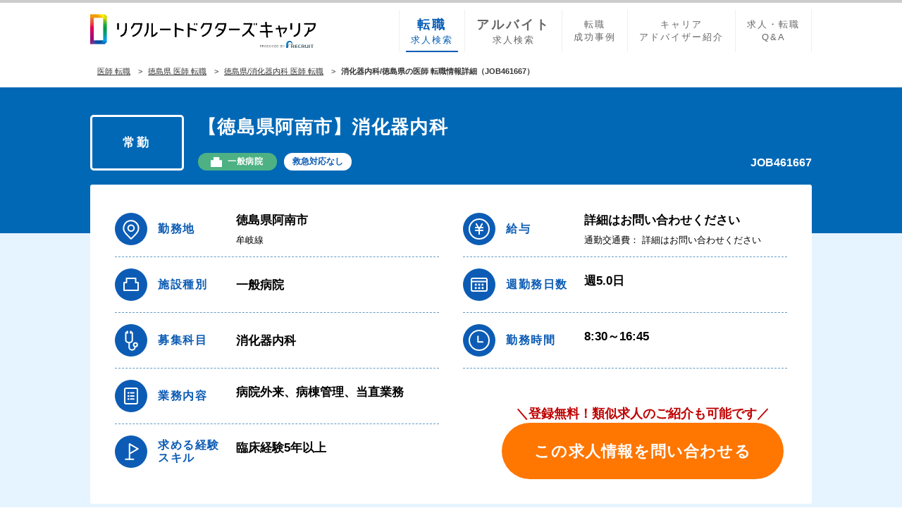

--- FILE ---
content_type: text/html; charset=utf-8
request_url: https://www.recruit-dc.co.jp/job_jokin_dept49/pref36/job_id_JOB461667/
body_size: 8664
content:

<!DOCTYPE html>
<html lang="ja">
<head>
    <meta charset="utf-8">
<title>【徳島県阿南市】消化器内科 の医師求人(JOB461667)|医師転職、求人はリクルートドクターズキャリア</title>
<meta name="keywords" content="医師,医者,求人,転職,募集,常勤,リクルートドクターズキャリア,消化器内科,徳島県阿南市,JOB461667"/>
<meta name="description" content="【阿南市_消化器内科の求人情報】週5.0日勤務～(JOB461667)医師の転職支援歴40年以上のリクルートドクターズキャリアがご紹介。アドバイザーがご入職まで親身にサポート。ご興味のある募集情報がございましたら、お気軽に医師転職（常勤）支援サービスにご登録ください。"/>
<link rel="canonical" href="https://www.recruit-dc.co.jp/job_jokin_dept49/pref36/job_id_JOB461667/"/><meta name="robots" content="index,follow">
<meta name="viewport" content="width=device-width, minimum-scale=1.0, maximum-scale=1.0, user-scalable=no">
<link rel="shortcut icon" href="/include/common/img/favicon.ico">
<link href="//netdna.bootstrapcdn.com/font-awesome/4.0.3/css/font-awesome.min.css" rel="stylesheet">
<link rel="stylesheet" href="/include/common/css/form_detail.css?2208">
<link rel="stylesheet" href="/include/common/css/detail.css?2312">
<link rel="stylesheet" href="/include/common/css/common.css">
<script src="/include/common/js/module/jquery-1.12.2.min.js"></script>

<!-- KARTEスライダー -->
<link rel="stylesheet" type="text/css" href="//cdn.jsdelivr.net/npm/slick-carousel@1.8.1/slick/slick.css"/>
<!-- KARTE Blocks Tag 本番用 -->
<script src="https://cdn-blocks.karte.io/21639bbdb88c96f4cfb1ad790e39449e/builder.js"></script><script src="//assets.adobedtm.com/3bd12be4a1d21dae621cfa6a84b0da764a31bcb5/satelliteLib-5f52f4bb152af48591dd4a31331afdbb05feeed9.js"></script>
    <script language="JavaScript" type="text/javascript">
    function targetPageParams() {
    return $.parseJSON( "{\"entity\":{\"id\":\"JOB461667\",\"name\":\"【徳島県阿南市】消化器内科\",\"categoryId\":\"常勤\",\"new_arrival_job\":null,\"pref\":\"36:徳島県\",\"city\":\"36204:阿南市\",\"railroad_line\":[\"牟岐線\"],\"car_commute\":null,\"transport_cost\":null,\"dept\":\"49:消化器内科\",\"work_contents\":[\"1:病院外来\",\"3:病棟管理\",\"5:当直業務\"],\"hos_chargeope\":null,\"hos_general_medical_min\":null,\"hos_general_medical_max\":null,\"ward_call\":null,\"duty_must\":null,\"duty_work_contents\":null,\"get_qualification_name\":\"\",\"week_duty_num\":[\"3:週5.0日\"],\"breaktime\":null,\"actual_work\":null,\"overtime\":null,\"time_reduction\":null,\"early_shift\":null,\"late_shift\":null,\"duty\":\"あり\",\"oncall\":null,\"house_allowance\":null,\"move_expense\":null,\"attend_society\":null,\"attend_society_subsidy\":null,\"insurance\":[\"1:健康保険\",\"2:厚生年金\",\"3:雇用保険\",\"4:労災保険\"],\"holidays\":[\"1:日曜日\",\"2:祝祭日\",\"3:土曜日（終日）\"],\"research_days\":null,\"vacation\":[\"1:年末年始\",\"2:夏期\",\"3:産前後\",\"5:育児\",\"4:介護\"],\"day_nursery\":null,\"retirement\":null,\"reemployment\":null,\"faculty_type\":\"1:一般病院\",\"permit_bed\":\"300～399床\",\"emg_spec\":\"3:2次救急\"}}" );

    }
    </script>

<link rel="stylesheet" type="text/css" href="/include/ex/css/bundle.css?_=1769007600"/>

</head>

<body id="pg_jokin" class="pattern_1 ex-jokin ex-detail">
<!-- Google Tag Manager -->
<noscript>
  <iframe src="//www.googletagmanager.com/ns.html?id=GTM-T24L9R" height="0" width="0" style="display:none;visibility:hidden"></iframe>
</noscript>
<script>
  (function(w,d,s,l,i){w[l]=w[l]||[];w[l].push({'gtm.start':new Date().getTime(),event:'gtm.js'});var f=d.getElementsByTagName(s)[0],j=d.createElement(s),dl=l!='dataLayer'?'&l='+l:'';j.async=true;j.src='//www.googletagmanager.com/gtm.js?id='+i+dl;f.parentNode.insertBefore(j,f);})(window,document,'script','dataLayer','GTM-T24L9R');
</script>
<!-- End Google Tag Manager --><header class="header top_header">

    <div class="header_inner">
<p class="productTitle"><a href="/" class="RDCLogo">リクルートドクターズキャリア　PRODUCED by　RECRUIT</a></p>
            <ul class="localLinks">
                <li><a href="/"><span>転職</span>求人検索</a></li>
                <li><a href="/hijokin/"><span>アルバイト</span>求人検索</a></li>
                <li><a href="/contents_career/">転職<br>成功事例</a></li>
                <li><a href="/contents_service/adviser/">キャリア<br>アドバイザー紹介</a></li>
                <li><a href="/contents_qa/">求人・転職<br>Q&A</a></li>
            </ul>
            <ul class="header_userController">
                <li><a rel="nofollow" href="/form/?header" class="userController_registBtn">登録</a></li>
                <li>
                    <a href="#" class="userController_hamburgermenu jsc-slideMenu_trigger">
                        <span></span>
                        <span></span>
                        <span></span>
                    メニュー
                    </a>
                </li>
            </ul>

    </div>
    <script language="JavaScript" type="text/javascript">
      var sc_camp_cd_1 = "1";
    </script>
</header>
<main class="main__wrap-sm noto-sans-jp">

  <div class="centering_contents">
    <ol class="breadcrumb" itemscope itemtype="http://schema.org/BreadcrumbList">
<li itemprop="itemListElement" itemscope itemtype="http://schema.org/ListItem"><a href="/" itemprop="item"><span itemprop="name">医師 転職</span></a><meta itemprop="position" content="1" /></li>
<li itemprop="itemListElement" itemscope itemtype="http://schema.org/ListItem"><a href="/job_jokin_pref36/" itemprop="item"><span itemprop="name">徳島県 医師 転職</span></a><meta itemprop="position" content="2" /></li>
<li itemprop="itemListElement" itemscope itemtype="http://schema.org/ListItem"><a href="/job_jokin_dept49/pref36/" itemprop="item"><span itemprop="name">徳島県/消化器内科 医師 転職</span></a><meta itemprop="position" content="3" /></li>
<li><strong>消化器内科/徳島県の医師 転職情報詳細（JOB461667）</strong></li>
    </ol>
    <!--<a href="/job_jokin_dept40/pref13/" class="relationAreaBtn sp_relationAreaBtn"><span class="relationAreaBtn_area">東京都</span>の<span class="relationAreaBtn_kamoku">一般内科・総合内科</span>
    <span class="relationAreaBtn_txt">求人一覧（常勤）を見る</span></a>-->
  </div>

  <div class="row js__sidefixed-area">
    <article class="row jobinfoTitle">
      <div class="centering_contents">
        <div class="col-md-9">
          <div class="jobinfoTitle__wrapper">
            <div class="jobinfoTitle__label">
              <p class="jobData__type">常勤</p>

            </div>
            <div class="jobinfoTitle__text">
              <h1 class="jobinfoTitle__title">【徳島県阿南市】消化器内科</h1>
              <div class="jobinfoTitle__tag">
                <ul class="jobinfoTitle__tagList">

                    <li class="jobinfoTitle__tagItem facility-type general">一般病院</li>

                    <li class="jobinfoTitle__tagItem">救急対応なし</li>

                </ul>
                <p class="jobData__id">JOB461667</p>
              </div>
            </div>
          </div>
        </div>
      </div>
    </article>

    <article class="row jobinfoBlockTop">
      <div class="centering_contents">
        <div class="col-md-9">
          <div class="jobinfoBlockTop__wrapper">
            <div class="jobinfoBlockTop__left">
              <ul class="jobinfoBlockTop__list">
                <li class="jobinfoBlockTop__item">
                  <dl class="jobinfoBlockTop__item__inner">
                    <dt class="jobinfoBlockTop__item__title">
                      <figure class="jobinfoBlockTop__item__titleIcon"><img src="/include/common/img/detail/jobinfo/icon_spot.svg" alt="勤務地"></figure>
                      <p class="jobinfoBlockTop__item__titleText">勤務地</p>
                    </dt>
                    <dd class="jobinfoBlockTop__item__detail">
                      <p class="jobinfoBlockTop__item__detailText">徳島県阿南市
                      </p>
                      <p class="jobinfoBlockTop__item__detailText mini">
牟岐線
                      </p>
                    </dd>
                  </dl>
                </li>
                <li class="jobinfoBlockTop__item">
                  <dl class="jobinfoBlockTop__item__inner">
                    <dt class="jobinfoBlockTop__item__title">
                      <figure class="jobinfoBlockTop__item__titleIcon"><img src="/include/common/img/detail/jobinfo/icon_facility.svg" alt="施設種別"></figure>
                      <p class="jobinfoBlockTop__item__titleText">施設種別</p>
                    </dt>
                    <dd class="jobinfoBlockTop__item__detail">
                      <p class="jobinfoBlockTop__item__detailText">一般病院</p>
                    </dd>
                  </dl>
                </li>
                <li class="jobinfoBlockTop__item">
                  <dl class="jobinfoBlockTop__item__inner">
                    <dt class="jobinfoBlockTop__item__title">
                      <figure class="jobinfoBlockTop__item__titleIcon"><img src="/include/common/img/detail/jobinfo/icon_course.svg" alt="募集科目"></figure>
                      <p class="jobinfoBlockTop__item__titleText">募集科目</p>
                    </dt>
                    <dd class="jobinfoBlockTop__item__detail">
                      <p class="jobinfoBlockTop__item__detailText">消化器内科</p>
                    </dd>
                  </dl>
                </li>
                <li class="jobinfoBlockTop__item">
                  <dl class="jobinfoBlockTop__item__inner">
                    <dt class="jobinfoBlockTop__item__title">
                      <figure class="jobinfoBlockTop__item__titleIcon"><img src="/include/common/img/detail/jobinfo/icon_business.svg" alt="業務内容"></figure>
                      <p class="jobinfoBlockTop__item__titleText">業務内容</p>
                    </dt>
                    <dd class="jobinfoBlockTop__item__detail">
                      <p class="jobinfoBlockTop__item__detailText">
病院外来、病棟管理、当直業務
                      </p>
                      <p class="jobinfoBlockTop__item__detailText mini">

                      </p>
                    </dd>
                </dl>
              </li>
              <li class="jobinfoBlockTop__item">
                <dl class="jobinfoBlockTop__item__inner">
                  <dt class="jobinfoBlockTop__item__title">
                    <figure class="jobinfoBlockTop__item__titleIcon"><img src="/include/common/img/detail/jobinfo/icon_skill.svg" alt="求める経験スキル"></figure>
                    <p class="jobinfoBlockTop__item__titleText">求める経験<br>
                                                    スキル</p>
                  </dt>
                  <dd class="jobinfoBlockTop__item__detail">

                        <p class="jobinfoBlockTop__item__detailText">臨床経験5年以上</p>
                        <p class="jobinfoBlockTop__item__detailText mini">

                        </p>

                  </dd>
                </dl>
              </li>
            </ul>
          </div>
          <div class="jobinfoBlockTop__right">
            <ul class="jobinfoBlockTop__list">
              <li class="jobinfoBlockTop__item">
                <dl class="jobinfoBlockTop__item__inner">
                  <dt class="jobinfoBlockTop__item__title">
                    <figure class="jobinfoBlockTop__item__titleIcon"><img src="/include/common/img/detail/jobinfo/icon_salary.svg" alt="給与"></figure>
                    <p class="jobinfoBlockTop__item__titleText">給与</p>
                  </dt>
                  <dd class="jobinfoBlockTop__item__detail">
                    <p class="jobinfoBlockTop__item__detailText">
詳細はお問い合わせください
                    </p>
                    <p class="jobinfoBlockTop__item__detailText mini">通勤交通費：
詳細はお問い合わせください
                    </p>
                  </dd>
                </dl>
              </li>
              <li class="jobinfoBlockTop__item">
                <dl class="jobinfoBlockTop__item__inner">
                  <dt class="jobinfoBlockTop__item__title">
                    <figure class="jobinfoBlockTop__item__titleIcon"><img src="/include/common/img/detail/jobinfo/icon_deys.svg" alt="週勤務日数"></figure>
                    <p class="jobinfoBlockTop__item__titleText">週勤務日数</p>
                  </dt>
                  <dd class="jobinfoBlockTop__item__detail">
                    <p class="jobinfoBlockTop__item__detailText">
週5.0日
                    </p>
                    <p class="jobinfoBlockTop__item__detailText mini">

                    </p>
                  </dd>
                </dl>
              </li>
              <li class="jobinfoBlockTop__item">
                <dl class="jobinfoBlockTop__item__inner">
                  <dt class="jobinfoBlockTop__item__title">
                    <figure class="jobinfoBlockTop__item__titleIcon"><img src="/include/common/img/detail/jobinfo/icon_time.svg" alt="勤務時間"></figure>
                    <p class="jobinfoBlockTop__item__titleText">勤務時間</p>
                  </dt>
                  <dd class="jobinfoBlockTop__item__detail">

                        <p class="jobinfoBlockTop__item__detailText">
8:30～16:45
                        </p>
                        <p class="jobinfoBlockTop__item__detailText mini">

                        </p>

                  </dd>
                </dl>
              </li>
              </ul>
              <ul class="jobinfoBlockTop__btnList">
                <!-- KARTE：お気に入りボタン挿入 -->
                <li class="jobinfoBlockTop__btnContact">
                  <a href="#group_registForm" rel="nofollow" class="s-scroll"><span class="jobinfoBlockTop__btnContact__icon"><img src="/include/common/img/detail/icon_contact.svg"></span>お問い合わせへ進む</a>
                </li>
              </ul>
            </div>
          </div>
        </div>
      </div>
    </article>

    <article class="row jobinfoBlock">
      <div class="centering_contents">
        <div class="col-md-9">
          <div class="jobinfoBlock__header">
            <h2 class="jobinfoBlock__headerTitle">求人詳細</h2>
          </div>

          <div class="bigCassette spot">
            <dl class="bigCassette__item">
              <dt class="bigCassette__title">
                <figure class="bigCassette__titleIcon"><img src="/include/common/img/detail/jobinfo/icon_spot_w.svg"></figure>
                <p class="bigCassette__titleText">勤務地</p>
              </dt>
              <dd class="bigCassette__contents">
                <div class="middleCassette">
                  <dl class="middleCassette__item">
                    <dt class="middleCassette__title">勤務地</dt>
                    <dd class="middleCassette__contents">
徳島県阿南市
                    </dd>
                  </dl>
                </div>

                  <div class="middleCassette">
                    <dl class="middleCassette__item">
                      <dt class="middleCassette__title">交通</dt>
                      <dd class="middleCassette__contents">
                        <div class="middleCassette__inner">牟岐線</div>
                      </dd>
                    </dl>
                  </div>

                <div class="middleCassette">
                  <dl class="middleCassette__item">
                    <dt class="middleCassette__title">通勤交通費</dt>
                    <dd class="middleCassette__contents">
詳細はお問い合わせください
                    </dd>
                  </dl>
                </div>
              </dd>
            </dl>
          </div>

          <div class="bigCassette business">
            <dl class="bigCassette__item">
              <dt class="bigCassette__title">
                <figure class="bigCassette__titleIcon"><img src="/include/common/img/detail/jobinfo/icon_business_w.svg"></figure>
                <p class="bigCassette__titleText">業務内容</p>
              </dt>
              <dd class="bigCassette__contents">
                <div class="middleCassette">
                  <dl class="middleCassette__item">
                    <dt class="middleCassette__title">募集科目</dt>
                    <dd class="middleCassette__contents">
消化器内科
                    </dd>
                  </dl>
                </div>

                    <div class="middleCassette">
                      <dl class="middleCassette__item">
                        <dt class="middleCassette__title">業務内容</dt>
                        <dd class="middleCassette__contents">
                          <div class="smallCassette">
                            <dl class="smallCassette__item">
                              <dt class="smallCassette__title">病院外来</dt>
                              <dd class="smallCassette__contents">
                                <ul class="jobContentList">

                                      <li>
                                        <dl class="jobContent">
                                          <dt class="jobContent__title">一般外来</dt>
                                          <dd class="jobContent__value">

                                          </dd>
                                        </dl>
                                      </li>

                                      <li>
                                        <dl class="jobContent">
                                          <dt class="jobContent__title">専門外来</dt>
                                          <dd class="jobContent__value">

                                          </dd>
                                        </dl>
                                      </li>

                                </ul>
                              </dd>
                            </dl>
                          </div>

                        </dd>
                      </dl>
                    </div>

                    <div class="middleCassette">
                      <dl class="middleCassette__item">
                        <dt class="middleCassette__title">業務内容</dt>
                        <dd class="middleCassette__contents">
                          <div class="smallCassette">
                            <dl class="smallCassette__item">
                              <dt class="smallCassette__title">病棟管理</dt>
                              <dd class="smallCassette__contents">
                                <ul class="jobContentList">

                                </ul>
                              </dd>
                            </dl>
                          </div>

                        </dd>
                      </dl>
                    </div>

                    <div class="middleCassette">
                      <dl class="middleCassette__item">
                        <dt class="middleCassette__title">業務内容</dt>
                        <dd class="middleCassette__contents">
                          <div class="smallCassette">
                            <dl class="smallCassette__item">
                              <dt class="smallCassette__title">当直業務</dt>
                              <dd class="smallCassette__contents">
                                <ul class="jobContentList">

                                </ul>
                              </dd>
                            </dl>
                          </div>

                        </dd>
                      </dl>
                    </div>

                <div class="middleCassette">
                  <dl class="middleCassette__item">
                    <dt class="middleCassette__title">歓迎される<br>科目経験</dt>
                    <dd class="middleCassette__contents">
詳細はお問い合わせください
                    </dd>
                  </dl>
                </div>

                <div class="middleCassette">
                  <dl class="middleCassette__item">
                    <dt class="middleCassette__title">取得できる<br>資格</dt>
                    <dd class="middleCassette__contents">

                    </dd>
                  </dl>
                </div>
              </dd>
            </dl>
          </div>

          <div class="bigCassette deys">
            <dl class="bigCassette__item">
              <dt class="bigCassette__title">
                <figure class="bigCassette__titleIcon"><img src="/include/common/img/detail/jobinfo/icon_deys_w.svg"></figure>
                <p class="bigCassette__titleText">勤務条件</p>
              </dt>
              <dd class="bigCassette__contents">
                <div class="middleCassette">
                  <dl class="middleCassette__item">
                    <dt class="middleCassette__title">週勤務日数</dt>
                    <dd class="middleCassette__contents">
                      <div class="middleCassette__inner">
週5.0日勤務
                      </div>
                    </dd>
                  </dl>
                </div>
                <div class="middleCassette">
                  <dl class="middleCassette__item">
                    <dt class="middleCassette__title">勤務時間</dt>
                    <dd class="middleCassette__contents">
                      <div class="middleCassette__inner">

                            <span>
8:30～16:45
                            </span>
                            <small>

                            </small>

                      </div>
                    </dd>
                  </dl>
                </div>
                <div class="middleCassette">
                  <dl class="middleCassette__item">
                    <dt class="middleCassette__title">早番</dt>
                    <dd class="middleCassette__contents">
                      <div class="middleCassette__inner">
詳細はお問い合わせください
                      </div>
                    </dd>
                  </dl>
                </div>
                <div class="middleCassette">
                  <dl class="middleCassette__item">
                    <dt class="middleCassette__title">遅番</dt>
                    <dd class="middleCassette__contents">
                      <div class="middleCassette__inner">
詳細はお問い合わせください
                      </div>
                    </dd>
                  </dl>
                </div>

                  <div class="middleCassette">
                    <dl class="middleCassette__item">
                      <dt class="middleCassette__title">当直</dt>
                      <dd class="middleCassette__contents">
                        <div class="middleCassette__inner">あり</div>
                      </dd>
                    </dl>
                  </div>

              </dd>
            </dl>
          </div>

          <div class="bigCassette salary">
            <dl class="bigCassette__item">
              <dt class="bigCassette__title">
                <figure class="bigCassette__titleIcon"><img src="/include/common/img/detail/jobinfo/icon_salary_w.svg"></figure>
                <p class="bigCassette__titleText">給与諸手当</p>
              </dt>

              <dd class="bigCassette__contents">
                <div class="middleCassette">
                  <dl class="middleCassette__item">
                    <dt class="middleCassette__title">給与</dt>
                    <dd class="middleCassette__contents">
                      <div class="middleCassette__inner">
詳細はお問い合わせください
                      </div>
                    </dd>
                  </dl>
                </div>

                <div class="middleCassette">
                  <dl class="middleCassette__item">
                    <dt class="middleCassette__title">昇給</dt>
                    <dd class="middleCassette__contents">
                      <div class="middleCassette__inner">※非公開 <span class="smallText">登録後にご案内させていただきます</span></div>
                    </dd>
                  </dl>
                </div>
                <div class="middleCassette">
                  <dl class="middleCassette__item">
                    <dt class="middleCassette__title">賞与</dt>
                    <dd class="middleCassette__contents">
                      <div class="middleCassette__inner">※非公開 <span class="smallText">登録後にご案内させていただきます</span></div>
                    </dd>
                  </dl>
                </div>
                <div class="middleCassette">
                  <dl class="middleCassette__item">
                    <dt class="middleCassette__title">退職金並びに支給条件</dt>
                    <dd class="middleCassette__contents">
                      <div class="middleCassette__inner">※非公開 <span class="smallText">登録後にご案内させていただきます</span></div>
                    </dd>
                  </dl>
                </div>

              </dd>
            </dl>
          </div>

          <div class="bigCassette welfare">
            <dl class="bigCassette__item">
              <dt class="bigCassette__title">
                <figure class="bigCassette__titleIcon"><img src="/include/common/img/detail/jobinfo/icon_welfare_w.svg"></figure>
                <p class="bigCassette__titleText">福利厚生</p>
              </dt>
              <dd class="bigCassette__contents">
                <div class="middleCassette">
                  <dl class="middleCassette__item">
                    <dt class="middleCassette__title">保険</dt>
                    <dd class="middleCassette__contents">
                      <div class="middleCassette__inner">
健康保険、厚生年金、雇用保険、労災保険
                      </div>
                    </dd>
                  </dl>
                </div>
                <div class="middleCassette">
                  <dl class="middleCassette__item">
                    <dt class="middleCassette__title">休日</dt>
                    <dd class="middleCassette__contents">
                      <div class="middleCassette__inner">
日曜日、祝祭日、土曜日（終日）
                      </div>
                    </dd>
                  </dl>
                </div>

                <div class="middleCassette">
                  <dl class="middleCassette__item">
                    <dt class="middleCassette__title">休暇</dt>
                    <dd class="middleCassette__contents">
                      <div class="middleCassette__inner">
年末年始、夏期、産前後、育児、介護
                      </div>
                    </dd>
                  </dl>
                </div>
                <div class="middleCassette abtest_target">
                  <dl class="middleCassette__item">
                    <dt class="middleCassette__title">託児所</dt>
                    <dd class="middleCassette__contents">
                      <div class="middleCassette__inner">
詳細はお問い合わせください
                      </div>
                    </dd>
                  </dl>
                </div>
                <div class="middleCassette">
                  <dl class="middleCassette__item">
                    <dt class="middleCassette__title">定年</dt>
                    <dd class="middleCassette__contents">
                      <div class="middleCassette__inner">
詳細はお問い合わせください
                      </div>
                    </dd>
                  </dl>
                </div>

              </dd>
            </dl>
          </div>

          <div class="bigCassette facility">
            <dl class="bigCassette__item">
              <dt class="bigCassette__title">
                <figure class="bigCassette__titleIcon"><img src="/include/common/img/detail/jobinfo/icon_facility_w.svg"></figure>
                <p class="bigCassette__titleText">施設情報</p>
              </dt>
              <dd class="bigCassette__contents">
                <div class="middleCassette">
                  <dl class="middleCassette__item">
                    <dt class="middleCassette__title">施設種別</dt>
                    <dd class="middleCassette__contents">
一般病院
                    </dd>
                  </dl>
                </div>
                <div class="middleCassette">
                  <dl class="middleCassette__item">
                    <dt class="middleCassette__title">病床数</dt>
                    <dd class="middleCassette__contents">
300～399床
                    </dd>
                  </dl>
                </div>
                <div class="middleCassette">
                  <dl class="middleCassette__item">
                    <dt class="middleCassette__title">救急指定</dt>
                    <dd class="middleCassette__contents">
2次救急
                    </dd>
                  </dl>
                </div>
                <div class="middleCassette">
                  <dl class="middleCassette__item">
                    <dt class="middleCassette__title">学会認定状況</dt>
                    <dd class="middleCassette__contents">
詳細はお問い合わせください
                    </dd>
                  </dl>
                </div>
              </dd>
            </dl>
          </div>

          <div class="jobinfoBlock__btn anxious">
            <a href="#group_registForm" rel="nofollow" class="jobinfoBlock__btn__item contactBtn s-scroll">
              <figure class="jobinfoBlock__btn__img">
                <figcaption>無料</figcaption>
                <img src="/include/common/img/detail/icon_contact.svg">
              </figure>
              <div class="jobinfoBlock__btn__text">
                <p class="main">この求人に問い合わせる</p>
                <p class="sub">募集枠に限りがあります</p>
              </div>
            </a>
          </div>
          <div class="jobinfoBlock__form"></div>
        </div>
      </div>
    </article>
  </div>
<article class="group_registForm_wrapper">
    <div id="group_registForm" class="group_registForm">
      <div class="registForm">
        <div class="registForm_titleBox">
          <h2 class="registForm_title">医師転職・アルバイト<br>支援サービス申し込み</h2>
          <p class="registForm_title_icon"><span class="for-large">お申し込み</span>無料</p>
        </div>
        <div class="registForm_step form__step">
          <ul>
            <li class="step1 active"><div><span class="step noto-sans">STEP<span class=" number">1</span></span>ご希望条件</div></li>
            <li class="step2"><div><span class="step noto-sans">STEP<span class=" number">2</span></span>お名前・生年月日</div></li>
            <li class="step3"><div><span class="step noto-sans">STEP<span class=" number">3</span></span>ご連絡先</div></li>
          </ul>
        </div>
        <div class="registForm_form"> <!-- [r2:form styleClass="application__area" styleId="form_host" action="/jokin/detail/perform/" autocomplete="off"/] -->
</div>
</div>
<div class="group_registForm_privacyArea">
  <h2 class="privacyArea_title">お申込みにあたって</h2>
	<ul class="privacyArea_list">
		<li class="privacyArea_item">お申し込み後において専任アドバイザーからのご案内は先生にとってプライバシーに関わるケースが生じるため、できるだけ携帯電話でのご登録をお願いしております。</li>
		<li class="privacyArea_item">ご利用は<span class="red">無料</span>です。リクルートメディカルキャリアは、職業安定法に基づき厚生労働大臣から許可を得た事業者です。法律により就業される医師から利用料をいただくことはございません。ご就業決定後、医療施設から利用料をいただく仕組みです。</li>
		<li class="privacyArea_item">当社は、財団法人日本情報処理開発協会の<span class="red">プライバシーマーク認定事業者</span>です。個人情報の管理を厳重に行い、<span class="red">ご応募の秘密を守ります。</span>個人を特定できる情報は、先生の許可無く医療施設側に伝えることはございません。公務員（厚生労働省・国立病院機構・地方自治体等が経営する医療機関等にお勤めの方など）の兼業は法律により禁止されております。なお、例外的に兼業が認められる場合もございますので、詳細はお勤め先にご確認ください。</li>
	</ul>
	<div class="privacyArea_readmore js-privacyArea_readmore">
		<p class="privacyArea_readmoreText">もっと読む</p>
	</div>
</div>
</div>
</article>
<div class="fixedCtaBlock jsc-fixedCtabtn">
	<div class="fixedCtaBlock_inner">
		<div class="fixedCtaBlock_btn">
			<a href="#group_registForm" class="s-scroll">
				<div class="fixedCtaBlock__btnArea">
					<span class="fixedCtaBlock__btnArea__text">無料</span>
					<figure class="fixedCtaBlock__btnArea__icon"><img src="/include/common/img/detail/icon_contact.svg"></figure>
				</div>
				<div class="fixedCtaBlock_txtArea">
					<span class="fixedCtaBlock_maintxt">この求人に問い合わせる</span>
					<span class="fixedCtaBlock_subtxt">募集枠に限りがあります</span>
				</div>
			</a>
		</div>
	</div>
</div>
<!-- /.centering_contents.main__wrap-sm.application__main__wrap-sm -->
</div>
<div class="k-jobRecommend"></div>
    </div>
    </article>

    <section class="k-jobWrapper">
      <div class="k-jobRecommend"></div>
      <div class="k-jobPickup"></div>
    </section>

        <section class="relatedWrapper">
            <div class="detail__related">
                <h3 class="ttl__related">徳島県の類似した求人</h3>
                <ul class="list__related">

                    <li><a href="/job_jokin_dept49/pref36/job_id_JOB509499/">【徳島県美馬郡つるぎ町】消化器内科</a></li>

                    <li><a href="/job_jokin_dept49/pref36/job_id_JOB471956/">【徳島県徳島市】消化器内科</a></li>

                    <li><a href="/job_jokin_dept49/pref36/job_id_JOB548134/">【徳島県徳島市】消化器内科</a></li>

                </ul>
            </div>
        </section>

    <section class="areaRelation">
        <div class="areaRelation_inner">
            <h2 class="areaRelation_ttl">同じ条件の求人を探す</h2>
            <ul class="areaRelation_links">
              <li><a href="/job_jokin_pref36/">徳島県の求人一覧</a></li>
              <li><a href="/job_jokin_pref36/city36204/">阿南市の求人一覧</a></li>
              <li><a href="/job_jokin_dept49/">消化器内科の求人一覧</a></li>
              <li><a href="/job_jokin_dept49/pref36/">徳島県×消化器内科の求人一覧</a></li>

                <li><a href="/job_jokin_cate5/">病棟管理の求人一覧</a></li>

                <li><a href="/job_jokin_type3/">一般病院の求人一覧</a></li>

            </ul>
        </div>
    </section>
</main>

<script>
    $('.privacyArea_readmore').on('click', function(){
        $(this).addClass('is-active');
        $('.group_registForm_privacyArea').addClass('is-active');
    });
</script>

<script>
$(function(){
    $('a.s-scroll[href^="#"]').click(function(){
        var adjust = 0;
        var speed = 400;
        var href= $(this).attr("href");
        var target = $(href == "#" || href == "" ? 'html' : href);
        var position = target.offset().top + adjust;
        $('body,html').animate({scrollTop:position}, speed, 'swing');
        return false;
    });
});
</script>
<script type="text/javascript">_satellite.pageBottom();</script><footer class="footer">
    <div class="footer_inner">
        <div class="footer_top">
            <p class="corpInfoTxt">株式会社リクルートメディカルキャリアに関する情報</p>
            <ul class="footerLocalLinks">
                <li><a href="https://www.recruit-mc.co.jp/overview/" target="_blank"><span>会社情報</span></a></li>
                <li><a href="https://www.recruit-mc.co.jp/information/" target="_blank"><span>お問い合わせ</span></a></li>
            </ul>
        </div>
        <div class="footer_bottom">
            <ul class="footerLocalSubLinks">
                <li><a href="https://cdn.p.recruit.co.jp/terms/rdc-t-1002/index.html" target="_blank"><span>サイト利用規約</span></a></li>
                <li><a href="https://cdn.p.recruit.co.jp/terms/cmn-t-1002/index.html" target="_blank"><span>プライバシーポリシー</span></a></li>
                <li><a href="https://cdn.p.recruit.co.jp/terms/rdc-t-1001/index.html" target="_blank"><span>転職支援サービス利用規約</span></a></li>
            </ul>
            <div class="footer_recruitLogo">
              <a href="https://www.recruit-mc.co.jp/" target="_blank">
                <small>
                  <span class="recruitLogo"><img src="/include/common/img/footer_recruitlogo.png" alt="RECRUIT"></span>
                  <span class="corpName">(C) Recruit Medical Career Co., Ltd</span>
                </small>
              </a>
            </div>
        </div>
    </div>
</footer>
<script src="/include/common/js/common.js"></script>
<script src="/include/common/js/module/jquery.validate.js"></script>
<script src="/include/common/js/module/autokana.js"></script>
<script src="/include/common/js/module/form_detail.js"></script>
<script src="/include/common/js/module/form_event.js"></script>
<script src="/include/common/js/module/get-rulejson.js?20210401"></script>
<script src="/include/common/js/pg_detail.js"></script>
<script src="/include/common/js/pg_application.js"></script>

<!-- SiteCatalyst code -->
<script language="JavaScript" type="text/javascript"><!--
/* You may give each page an identifying name, server, and channel on the next lines. */
/************* DO NOT ALTER ANYTHING BELOW THIS LINE ! **************/
s.events = "event44";
//--></script>
<!--/DO NOT REMOVE/-->
<!-- End SiteCatalyst code -->

<!--YTM-->
<script type="text/javascript">
  (function () {
    var tagjs = document.createElement("script");
    var s = document.getElementsByTagName("script")[0];
    tagjs.async = true;
    tagjs.src = "/include/common/js/tag.js#site=2urStNQ&referrer=" + encodeURIComponent(document.location.href) + "";
    s.parentNode.insertBefore(tagjs, s);
  }());
</script>

<!-- 2204 -->
<script type="text/javascript">_satellite.pageBottom();</script>
<script type="text/javascript" src="/include/ex/js/bundle.js?_=1769007600"></script>

</body>
</html>

--- FILE ---
content_type: text/css
request_url: https://www.recruit-dc.co.jp/include/common/css/form_detail.css?2208
body_size: 7792
content:
@charset "UTF-8";

.btn-disabled {
	pointer-events: none; /* aタグのリンクを無効にする */
	cursor: default;  /* マウスオーバー時のカーソルをdefaultに固定 */
	text-decoration: none;  /* 下線等を消す。 */
	/*border:1px solid #ddd !important;
	background:#eee !important;
	color:#b7b7b7 !important;*/
}

/*.btn-disabled span{
	background-color:#ddd !important;
}*/

input#name,
input#namekana,
input#email,
input#tel01,
input#addressOther,
select#jobLocation,
select[name="year"],
select[name="month"],
select[name="date"],
select[name="prefectureNo"],
select[name="mcode"],
select[name="preferenceAssumptionNo"]{
	/*background-color: #f2fde6;*/
	background-color: #EBF6FF;
	outline: none;
}

select[name="year"],
select[name="month"],
select[name="date"] {
	color: #0E68B6;
	font-weight: bold;
	font-size: 16px;
}
select[name="year"] {
	width: 158px;
}

select[name="prefectureNo"] {
	color: #0E68B6;
	font-weight: bold;
	font-size: 16px;
}

select[name="mcode"] {
	color: #0E68B6;
	font-weight: bold;
	font-size: 16px;
}

select[name="preferenceAssumptionNo"] {
	width: 158px;
	color: #0E68B6;
	font-weight: bold;
	font-size: 16px;
}

select[name="preferenceWorkdays"] {
	color: #0E68B6;
	font-weight: bold;
	font-size: 16px;
}


button,
input[type=search]
{
	outline: none;
}
:focus {
	outline: none;
}

@media screen and (max-width: 768px) {
	/*  header.header{
	display:none;
}
	*/
	.step__next__btn.step_ok button:active {
		margin-bottom: 23px !important;
	}

	.text-muted{
		display:none;
	}

}

.application__checkCta{
	height:100px;
}

.cnt__confirm{
	padding:0 20px 10px 20px !important;
}
.cnt__complete {
	padding: 10px !important;
}
/* ----------------------------
LAYOUT
----------------------------- */
.form__kv {
	padding: 40px 0 30px;
	background-color: #F4F4F6;
}
.form__kv p {
	margin-bottom: 8px;
	font-size: 1.4rem;
}
.form__kv h1 {
	font-size: 2.8rem;
}
@media screen and (max-width: 768px) {
	.form__kv {
		padding: 0;
	}
	.form__kv p {
		font-size: 1rem;
	}
	.form__kv h1 {
		font-size: 1.5rem;
	}
	.form__kv + .centering_contents {
		padding: 0 0 10px;
	}
}

#formStepNo {
	overflow: hidden;
	-webkit-transition: height .5s;
	-o-transition: height .5s;
	transition: height .5s;
}
.form__table__wrap {
	position: relative;
	width: 400%;
	-webkit-transition: -webkit-transform .5s;
	-o-transition: -o-transform .5s;
	transition: transform .5s;
}
#formStepNo.step1 .form__table__wrap {
	-webkit-transform: translateX(0);
	-ms-transform: translateX(0);
	-o-transform: translateX(0);
	transform: translateX(0);
}
#formStepNo.step2 .form__table__wrap {
	-webkit-transform: translateX(-25%);
	-ms-transform: translateX(-25%);
	-o-transform: translateX(-25%);
	transform: translateX(-25%);
}
#formStepNo.step3 .form__table__wrap {
	-webkit-transform: translateX(-50%);
	-ms-transform: translateX(-50%);
	-o-transform: translateX(-50%);
	transform: translateX(-50%);
}
.form__table__wrap:after {
	content: ""; display: table; clear: both;
}
.form__table__step {
	float: left;
	width: 25%;
	padding-top: 40px;
	padding-bottom: 50px;
}
.form__table__step.vh {
	visibility: hidden;
	height: 50px;
}
.form__table__step th,
.form__table__step td {
	display: inline-block;
	margin-bottom: 25px;
}
@media screen and (max-width: 980px) {
	.form__table__step {
		padding: 0 15px 10px;
	}
}

@media screen and (min-width: 981px), print {
	.hidden-pc {
		display: none;
	}
}
@media screen and (max-width: 980px) {
	.hidden-sp {
		display: none;
	}
	th.hidden-sp {
		display: table-cell;
		padding: 0 !important;
		width: 0 !important;
	}
	th.hidden-sp > * {
		display: none;
	}
}

.application__area {
	overflow: hidden;
	/*margin-bottom: 40px;*/
}

.application__area .form__table th,
.application__area .form__table td {
	/*height: 52px;
	padding: 8px 15px;*/
	line-height: 1;
	vertical-align: middle;
	font-size: 1.4rem;
	
	height: auto;
	background-color: inherit;
	border: none;
	padding: 0;
}
.application__area .form__table th {
	position: relative;
	width: 260px;
	font-weight: bold;
	/*background-color: #F9F9F9;*/
	word-break: break-all;
	word-wrap: break-word;
	vertical-align: middle !important;

	position: relative;
	height: auto;
	padding-left: 34px;
}
.application__area .form__table th::before {
	content: "";
	display: inline-block;
	width: 20px;
	height: 20px;
	background: #0E68B6;
	border-radius: 50%;
	position: absolute;
	left: 0;
}
.application__area .form__table th br.sp {
	display: none;
}
.application__area .form__table th.half:first-child {
	width: 190px;
}
.application__area .form__table th.half:nth-child(2) {
	width: 70px;
	padding: 0;
}
.application__area .form__table th.half.no-icon::before {
	display: none;
}
@media screen and (max-width: 980px) {
	.application__area .form__table th.half:first-child {
		/*width: auto;*/
		width: 77px;
		position: relative;
		z-index: 3;
	}
	.registForm_form .application__area .form__table th {
		font-size: 10px; 
	}
	.application__area .form__table th::before {
		display: none;
	}
	.application__area .form__table th .small-icon {
		display: inline;
		color: #0E68B6;
	}
}
.application__area .form__table td {
	position: relative;
	/*padding-left: 20px;
	padding-right: 20px;*/
}
.application__area .form__table td label.unit {
	padding: 5px;
}
.form__label-required {
	position: absolute;
	right: 10px;
	top: 50%;
	padding: 5px;
	background-color: #FF5000;
	color: #fff;
	font-weight: normal;
	font-size: 1.1rem;
	-webkit-transform: translateY(-50%);
	-ms-transform: translateY(-50%);
	-o-transform: translateY(-50%);
	transform: translateY(-50%);
}
.form__jobType__notes {
	position: absolute;
	right: 20px;
	top: 50%;
	padding-left: 1em;
	font-size: 1.3rem;
	line-height: 1.3;
	color: #999;
	-webkit-transform: translateY(-50%);
	-ms-transform: translateY(-50%);
	-o-transform: translateY(-50%);
	transform: translateY(-50%);
}
.form__jobType__notes > span {
	position: absolute;
	top: 0;
	left: 0;
}

.application__policy {
	font-size: 1.4rem;
}
.checkCta__ttl {
	font-weight: bold;
	font-size: 16px;
	padding: 4px 0 4px 13px;
	border-left: 5px solid #0E68B6;
	margin-top: 30px;
}

.step__next__btn {
	display:-webkit-box;
	display:-ms-flexbox;
	display:flex;
	-webkit-box-pack: center;
	-ms-flex-pack: center;
	justify-content: center;
	position: relative;
	margin-top: 50px;
	text-align: center;
}
.step__next__btn > p {
	order: 1;
	margin-right: 10px;
}
.step__next__btn .step__back {
	/*position: absolute;
	left: 10px;
	top: 15px;*/
	/*padding-left: 16px;*/
	display: block;
	width: 151px;
	color: #8D8D8D;
	font-weight: bold;
	font-size: 1.6rem;
	text-align: center;
	/*text-decoration: underline;*/
	background: #EAEAEA;
	border-radius: 20px;
	padding: 9px 0;
}
/*.step__next__btn .step__back:before {
	content: "";
	position: absolute;
	left: 0;
	top: 50%;
	margin-top: -6px;
	width: 10px;
	height: 10px;
	border-top: 3px solid #337ab7;
	border-left: 3px solid #337ab7;
	-webkit-transform: rotate(-45deg);
	-ms-transform: rotate(-45deg);
	-o-transform: rotate(-45deg);
	transform: rotate(-45deg);
}*/
.step__next__btn a:hover {
	text-decoration: none;
}
.step__next__btn label input {
	display: none;
}
.step__next__btn button,
.step__next__btn label {
	/*width: 400px;
	padding: 16px 0 14px;*/
	width: 50%;
	padding: 9px 0;
	/*background-color: #d6d6d6;*/
	border: 0;
	/*border-bottom: 5px solid #ccc;
	border-radius: 4px;*/
	text-decoration: none;
	/*font-size: 2.2rem;
	line-height: 1.3;*/
	font-weight: bold;
	font-size: 16px;
	text-align: center;
	color: #fff;
	background: #8D8D8D;
	border-radius: 20px;
	outline: 0;
	cursor: default;
}
.step__next__btn button,
.btn_submit {
	order: 2;
}
.step__next__btn.step_ok button,
.step__next__btn.step_ok label {
	/*background-color: #7bae0f;
	border-bottom-color: #698b51;*/
	width: 350px;
	background: #FA9A70;
	border-radius: 20px;
	cursor: pointer;
}
.step__next__btn.step_ok label.btn_submit {
	width: 239px;
}
.step__next__btn.step_ok button:hover,
.step__next__btn.step_ok label:hover {
	opacity: .8;
}
.step__next__btn.step_ok button:active,
.step__next__btn.step_ok label:active {
	/*margin-top: 3px;*/
	/*background-color: #6b970e;*/
	/*border-bottom: 2px solid #41632a;*/

	opacity: 1;
}
.step__next__btn button .ok,
.step__next__btn label .ok {
	display: none;
}
.step__next__btn.step_ok button .yet,
.step__next__btn.step_ok label .yet {
	display: none;
}
.step__next__btn.step_ok button .ok,
.step__next__btn.step_ok label .ok {
	display: inline;
}

.step__next__btn.is_fixed {
	position: fixed;
	bottom: 0;
	left: 0;
	display: block;
	width: 100%;
	padding: 15px;
	box-sizing: border-box;
	background-color: #e9efdc;
}
.step__next__btn.is_fixed .btn_submit {
	margin-bottom: 0;
}
.step__next__btn.is_fixed p {
	display: none;
}


.application__area p.errorTxt#email-error,
.application__area p.errorTxt#tel-error {
	top: -1px;
}

label {
	margin: 0;
}
label:active {
	outline: 0;
}
input[type="radio"],
input[type="checkbox"] {
	position: absolute;
	opacity: 0;
	-moz-transform: none;
	-webkit-transform: none;
	transform: none;
}

.form__checkbox label {
	cursor: pointer;
}
.form__checkbox label span {
	position: relative;
	display: inline-block;
	padding: 10px 10px 10px 34px;
	/*background-color: #f6f7f8;
	background-color: rgba(0,0,0,.05);*/
	background: none;
	border-radius: 8px;
	vertical-align: middle;
}
.form__checkbox label span:after {
	content: "";
	position: absolute;
	top: 50%;
	left: 10px;
	display: block;
	margin-top: -9px;
	/*width: 18px;
	height: 18px;
	border: 2px solid #bbb;*/
	background-color: #fff;
	/*border-radius: 6px;*/
	
	width: 19px;
	height: 19px;
	border: 2px solid #7B7B7B;
	border-radius: 3px;
}
.form__checkbox label input[type=checkbox] + span:before {
	content: "";
	position: absolute;
	top: 50%;
	left: 16px;
	display: block;
	margin-top: -8px;
	width: 7px;
	height: 12px;
	/*border-right: 3px solid #53b300;
	border-bottom: 3px solid #53b300;*/
	border-right: 3px solid #0E68B6;
	border-bottom: 3px solid #0E68B6;
	-webkit-transform: rotate(45deg);
	-ms-transform: rotate(45deg);
	transform: rotate(45deg);
	opacity: 0;
	z-index: 2;
}
.form__checkbox label input[type=radio] + span:after {
	border-radius: 3px;
	/*border-radius: 100%;*/
}
.form__checkbox label input[type=radio] + span:before {
	/*content: "";
	position: absolute;
	top: 50%;
	left: 14px;
	margin-top: -5px;
	width: 10px;
	height: 10px;
	border-radius: 50%;
	background-color: #53b300;
	opacity: 0;
	z-index: 2;*/
	content: "";
	position: absolute;
	top: 50%;
	left: 16px;
	display: block;
	margin-top: -8px;
	width: 7px;
	height: 12px;
	border-right: 3px solid #0E68B6;
	border-bottom: 3px solid #0E68B6;
	-webkit-transform: rotate(45deg);
	-ms-transform: rotate(45deg);
	transform: rotate(45deg);
	opacity: 0;
	z-index: 2;
}
.form__checkbox label input[type=checkbox]:checked + span,
.form__checkbox label input[type=radio]:checked + span {
	/*background-color: #f2fde6;*/
	color: #0E68B6;
}
.form__checkbox label input[type=checkbox]:checked + span:before,
.form__checkbox label input[type=radio]:checked + span:before {
	opacity: 1;
}
.form__checkbox li label,
.form__checkbox li label span {
	display: block;
}

.input_error {
	background-color: #ffdfdf !important;
}


.application__form-group__workarea {
	width: 300px;
	margin-top: 10px;
}
.application__form-group__workarea:first-of-type {
	margin-top: 0;
}
.application__form-group__postnumber--first {
	width: 70px;
}
.application__form-group__postnumber--second {
	width: 80px;
}
.application__form-group__prefectureNo {
	display: inline-block;
	/*width: 140px;*/
	width: 230px;
	color: #0E68B6;
	font-weight: bold;
	font-size: 16px;
	margin-right: 15px;
}
.application__form-group__mcode {
	display: inline-block;
	/*width: 180px;*/
	width: 235px;
	color: #0E68B6;
	font-weight: bold;
	font-size: 16px;
}

#zip1-error,
#zip2-error {
	min-width: 0;
}

.form__add {
	margin-top: 10px;
}
a.form__a__add {
	width: 100%;
	position: relative;
	display: inline-block;
	background: #EAEAEA;
	margin: 3px 0;
	/*border: 1px solid #a1d03d;*/
	border-radius: 3px;
	/*padding: 8px 10px 8px 30px;*/
	padding: 15px 20px 14px 60px;
	font-weight: normal;
	color: #8D8D8D;
}
/*a.form__a__add:hover {
	background-color: #eff1eb;
}*/
a.form__a__add span {
	position: absolute;
	left: 20px;
	top: calc(50% - 5px);
	width: 10px;
	height: 10px;
	/*margin-top: -7px;*/
	border-radius: 100%;
	/*background-color: #7bae0f;*/
	background: url(/include/common/img/detail/icon_plus_g.svg) no-repeat center center / cover;
}
.kamoku a.form__a__add {
	width: 303px;
	background: #EBF6FF;
	margin: 0;
}
.kamoku a.form__a__add span {
	background-image: url(/include/common/img/detail/icon_plus_b.svg);
}
/*a.form__a__add span:before,
a.form__a__add span:after {
	content: "";
	position: absolute;
	top: 50%;
	margin-top: -1px;
	right: 3px;
	left: 3px;
	border-top: 2px solid #fff;
}*/
a.form__a__add span:after {
	-webkit-transform: rotate(90deg);
	-ms-transform: rotate(90deg);
	-o-transform: rotate(90deg);
	transform: rotate(90deg);
}
.input_error a.form__a__add {
	color: #555555;
	background-color: #ffdfdf;
	border: 1px solid #ccc;
}
.input_error a.form__a__add span {
	background-color: #ccc;
}



/* 希望条件 */
#subjectResult {
	display: inline;
}
.form__subject__result {
	position: relative;
	display: inline-block;
	margin: 3px 3px 3px 0;
	border: 1px solid #ccc;
	border-radius: 3px;
	padding: 8px 25px 8px 10px;
	font-weight: normal;
}
.form__subject__result a {
	position: absolute;
	right: 13px;
	top: calc(50% - 7px);
	width: 14px;
	height: 14px;
	/*margin-top: -7px;*/
}
.form__subject__result a:before,
.form__subject__result a:after {
	content: "";
	position: absolute;
	top: 50%;
	margin-top: -1px;
	right: 0;
	left: 0;
	border-top: 3px solid #fff;
	-webkit-transform: rotate(45deg);
	-ms-transform: rotate(45deg);
	-o-transform: rotate(45deg);
	transform: rotate(45deg);
}
.form__subject__result a:after {
	-webkit-transform: rotate(-45deg);
	-ms-transform: rotate(-45deg);
	-o-transform: rotate(-45deg);
	transform: rotate(-45deg);
}
.form__subject__result a:hover:before,
.form__subject__result a:hover:after {
	border-color: #c00;
}


/* 生年月日 */
.application__table__birth .dispay__table {
	width: 100%;
}

.application__table__hope .application__table__hopeLeft th {
	width: 135px;
}
.application__table__hope .application__table__hopeRight th {
	width: 145px;
}



.application__form-group__name .form-control,
.application__form-group__kana .form-control {
	/*width: 40%;*/
	width: 218px;
	height: 45px;
	font-weight: bold;
	font-size: 16px;
	display: inline-block;
	vertical-align: bottom;
}

.text-muted {
	color: #333;
}


.form__table__confirm__title {
	margin: 40px 0 20px;
	font-size: 2rem;
	font-weight: bold;
}


@media screen and (max-width: 980px) {
	.js-location-accordion-body {
		display: none;
	}
	.form-control {
		font-size: 1.6rem;
	}
	.application__area {
		padding: 0;
	}
	.application__area .form__table {
		margin-bottom: 10px;
		border: 0;
	}
	.application__area .form__table tr + tr {
		border-top: 1px solid #ddd;
	}
	.application__area .form__table .sp_border_non {
		border-top: 0;
	}
	.application__area .form__table th,
	.application__area .form__table td {
		border: 0;
		padding: 0;
		margin-bottom: 23px;
		vertical-align: top;
	}
	.application__area .form__table td .pl-0 {
		padding-right: 0;
	}
	.application__area .form__table th {
		width: 7em;
		padding-top: 18px;
		background-color: #fff;
		vertical-align: top !important;
		line-height: 1.2;
	}
	.application__area .form__table .address {
		position: relative;
	}
	.application__area .form__table .address th.half:nth-child(2) {
		width: 70.45%;
		position: absolute;
		left: 77px;
	}
	.application__area .form__table .address02 {
		display:-webkit-box;
		display:-ms-flexbox;
		display:flex;
		-ms-flex-wrap: wrap;
		flex-wrap: wrap;
		-webkit-box-orient: vertical;
		-webkit-box-direction: normal;
		-ms-flex-direction: column;
		flex-direction: column;
	}
	.application__area .form__table .address02 th.half:first-child {
		display: none;
	}
	.application__area .form__table .address02 th.half:nth-child(2) {
		width: 70.45%;
		margin-left: 77px;
	}
	.application__area .form__table .address02 td {
		margin-left: 77px;;
	}
	.application__form-group__prefectureNo {
		margin-right: 0;
	}
	.application__area .form__table th.half {
		width: 7em;
	}
	.application__area .form__table th br.sp {
		display: block;
	}
	.application__area .form__table td {
		/*width: 70.45%;*/
		width: calc(100% - 77px);
	}
	.application__form-group__name .form-control, .application__form-group__kana .form-control {
		width: 100%;
	}
	.application__worktype__checkbox label {
		display: block;
	}
	.application__worktype__checkbox > label + label {
		margin-top: 15px;
		margin-left: 0;
	}
	.application__btn .btn--lg--red {
		width: 100%;
		font-size: 14px;
		padding: 15px 50px;
	}
	.application__btn .btn--lg--red__in {
		display: inline-block;
	}

	.application__area .form__table__JOBNo {
		border-bottom: 1px solid #ddd;
	}
	.application__area .form__table__JOBNo th {
		padding-top: 8px;
	}
	.application__area .form__table__JOBNo td {
		vertical-align: middle;
		font-size: 14px;
	}

	.sp-application__policy {
		margin: 10px;
		text-align: center;
	}

	.form__label-required {
		position: absolute;
		right: 8px;
		top: 16px;
		padding: 3px;
		font-size: 1rem;
		-webkit-transform: none;
		-ms-transform: none;
		-o-transform: none;
		transform: none;
	}

	.form__jobType__notes {
		position: relative;
		right: 0;
		top: 0;
		margin-top: 8px;
		font-size: 1rem;
		-webkit-transform: translateY(0);
		-ms-transform: translateY(0);
		-o-transform: translateY(0);
		transform: translateY(0);
	}
	.form__jobType__notes br {
		display: none;
	}
	.form__checkbox__sp_block {
		display: block;
		border: 1px solid #ddd;
		border-radius: 8px;
		overflow: hidden;
	}
	.form__checkbox__sp_block label {
		display: block;
	}
	.form__checkbox__sp_block label + label {
		border-top: 1px solid #ddd;
	}
	.form__checkbox__sp_block label span {
		display: block;
		border-radius: 0;
		background: none;
	}



	td.input_error {
		background-color: transparent !important;
	}
	td.input_error .form__checkbox__sp_block {
		background-color: #ffdfdf;
	}
	td.input_error .form__checkbox__sp_block label span {
		background: none;
	}
	.application__form-group__workarea {
		width: auto;
	}
	.application__form-group__postnumber--first {
		width: 70px;
	}
	.application__form-group__postnumber--second {
		width: 80px;
		margin-right: 10px;
	}
	.application__form-group__prefectureNo {
		display: block;
		width: auto;
	}
	.application__form-group__mcode {
		display: block;
		width: auto;
		margin-top: 20px;
	}
	.select-wrapper.jiki,
	.select-wrapper.jiki select.form-control {
		width: 100%;
	}

	.application__dummy__th {
		position: relative;
		padding-top: 18px;
		margin-top: -18px;
	}
	.application__dummy__th + .application__dummy__th {
		margin-top: 2px;
	}


	.step__next__btn {
		margin-top: 10px;
	}
	.step__next__btn .step__back {
		position: relative;
		top: 0;
		left: 0;
		/*font-size: 1.3rem;*/
	}
	.step__next__btn button {
		margin-bottom: 20px;
		width: 280px;
		font-size: 1.7rem;
	}
	.step__next__btn label {
		margin-bottom: 20px;
	}
	.step__next__btn label.jsc-formsubmit {
		order: 1;
		width: 239px;
	}
	.step__next__btn > p {
		margin-right: 0;
	}


	.application__area p.errorTxt#email-error,
	.application__area p.errorTxt#tel-error {
		/*top: 42px;*/
		top: 55px;
		margin-left: 0;
		-webkit-transform: none;
		-ms-transform: none;
		-o-transform: none;
		transform: none;
	}
	.application__area p.errorTxt#email-error::after,
	.application__area p.errorTxt#tel-error::after {
		top: -3px;
		bottom: auto;
		-webkit-transform: rotate(180deg);
		-ms-transform: rotate(180deg);
		-o-transform: rotate(180deg);
		transform: rotate(180deg);
	}

	.form__table__confirm__title {
		margin: 15px 0 10px;
		font-size: 1.5rem;
	}
	.application__area .form__table__confirm th,
	.application__area .form__table__confirm td {
		padding: 10px 0;
		vertical-align: middle !important;
	}


}

/* ----------------------------
STEP
----------------------------- */
.form__step {
	position: relative;
	margin-top: 40px;
	overflow: hidden;
}
.form__step ul {
	display: table;
	width: 100%;
	margin: 0 auto;
	table-layout: fixed;
}
.form__step li {
	position: relative;
	display: table-cell;
	height: 70px;
	padding-left: 15px;
	vertical-align: middle;
	list-style-type: none;
	background-color: #fff;
	text-align: center;
	font-weight: bold;
	font-size: 1.6rem;
	-webkit-transition: background .2s;
	-o-transition: background .2s;
	transition: background .2s;
}
.form__step li:before,
.form__step li:after {
	content: "";
	position: absolute;
	top: 35px;
	right: -20px;
	width: 54px;
	height: 54px;
	background-color: #fff;
	-webkit-transform-origin: 100% 0;
	-moz-transform-origin: 100% 0;
	-ms-transform-origin: 100% 0;
	-o-transform-origin: 100% 0;
	transform-origin: 100% 0;
	-webkit-transform: scaleX(0.6) rotate(45deg);
	-ms-transform: scaleX(0.6) rotate(45deg);
	-o-transform: scaleX(0.6) rotate(45deg);
	transform: scaleX(0.6) rotate(45deg);
	-webkit-transition: background .2s;
	-o-transition: background .2s;
	transition: background .2s;
	z-index: 2;
}
.form__step li:before {
	right: -24px;
	background-color: #F4F4F6;
}
.form__step li > div {
	position: relative;
	z-index: 3;
}
.form__step li .step {
	display: block;
	font-size: 1.2rem;
	/*  color: #fba33c; */
	color: #fa9a6f;
	-webkit-transition: color .2s;
	-o-transition: color .2s;
	transition: color .2s;
}
.form__step li br {
	display: none;
}
.form__step li.active {
	/*  background-color: #fba33c; */
	background-color: #fa9a6f;
	color: #fff;
}
.form__step li.active:after {
	/*  background-color: #fba33c; */
	background-color: #fa9a6f;
}
.form__step li.active .step {
	color: #fff;
}
@media screen and (max-width: 980px) {
}
@media screen and (max-width: 768px) {
	.form__step {
		margin-top: 10px;
	}
	.form__step li {
		height: 50px;
		font-size: 1.1rem;
		line-height: 1.3;
	}
	.form__step li:before,
	.form__step li:after {
		top: 28px;
		right: -14px;
		-webkit-transform: scaleX(0.4) rotate(45deg);
		-ms-transform: scaleX(0.4) rotate(45deg);
		-o-transform: scaleX(0.4) rotate(45deg);
		transform: scaleX(0.4) rotate(45deg);
	}
	.form__step li:before {
		right: -16px;
	}
	.form__step li .step {
		font-size: 1rem;
	}
	.form__step li br {
		display: block;
	}
}


/* ----------------------------
MODAL
----------------------------- */

/* 希望科目モーダル */
.modal-body {
	padding-bottom: 15px;
}
.modal-header {
	border-bottom: 3px solid #ccc;
	background: none;
}
.modal-title {
	color: #333;
}
.result_kamokuModal .subject__block {
	margin: 0 30px;
	display: flex;
}
.result_kamokuModal .subject__block-list {
	display: block;
	width: 100%;
	padding: 0;
	margin-top: 10px;
	margin-right: 0;
	margin-bottom: 0;
	margin-left: 0;
	border: none;
}
.result_kamokuModal .subject__block-list + .subject__block-list {
	margin-left: 10px;
}
.result_kamokuModal .subject__block-list .title {
	background: #eee;
	width: 100%;
	padding: 5px 10px;
	overflow: hidden;
}
.result_kamokuModal .subject__block-list .title h5 {
	font-weight: bold;
}
.result_kamokuModal .subject__block-list .title input {
	margin-left: 0;
	margin: 0;
	left: 10px;
}

.result_kamokuModal .subject__block-list li {
	width: 100%;
	padding: 1px;
}
.result_kamokuModal .subject__block-list .form__checkbox label span {
	padding-top: 5px;
	padding-bottom: 5px;
}
.result_kamokuModal .subject__block-list .result_kamokuModal_checkList {
	margin-left: 15px;
}
.otherKamoku__Title {
	margin-top: 15px;
}

@media screen and (max-width: 980px) {
	.result_kamokuModal .subject__block {
		display: block;
	}
	.result_kamokuModal .subject__block-list + .subject__block-list {
		margin-left: 0;
	}
	.modal-body.add-fixed {
		padding-bottom: 100px;
	}
	.result_kamokuModal .subject__block {
		margin: 0;
	}
	.result_kamokuModal .subject__block-list li {
		width: 100%;
	}
	.result_kamokuModal .subject__block-list .result_kamokuModal_checkList {
		margin-left: 0;
	}
	.result__locationModal input[type="checkbox"],
	.result_kamokuModal input[type="checkbox"]{
		position: absolute;
	}
	.result_kamokuModal .js-location-accordion .result_kamokuModal_checkList label {
		padding-top: 0;
		padding-bottom: 0;
	}
	.result_kamokuModal .subject__block-list .form__checkbox label span {
		padding-top: 8px;
		padding-bottom: 8px;
	}
	.modal-footer.fixed {
		background-color: #ffe38d;
	}

}

.subject__other {
	padding: 0 30px;
}
.subject__other .subject__block-list span {
	font-size: 1.2rem;
}

@media screen and (max-width: 980px) {
	.subject__other {
		padding: 0;
	}
	.subject__other .subject__block-list span {
		background-color: rgba(0,0,0,.05);
	}
	.subject__other .form__checkbox {
		border: none;
	}
}

/* 求人詳細の科目結果ラベルのみ色を変える */
.registForm .form__subject__result {
	/*background-color: #f2fde6;*/
	width: 155px;
	color: #fff;
	font-weight: bold;
	font-size: 16px;
	background: #0E68B6;
	border: none;
	padding: 16px 20px 13px;
	margin: 0 12px 10px 0;
}

/* END @media
===========================*/

/*　
markList
*/
.privacyArea {
	width: 900px;
	margin: 0 auto;
	overflow: hidden;
}
.application__notice {
	float: left;
	width: 70%;
	padding: 15px 25px;
}
.application__notice_right {
	float: right;
	width: 30%;
	padding-top: 30px;
}

.application__notice .application__caution dt {
	padding-top: 10px;
	font-weight: bold;
}
.application__notice .application__caution li {
	position: relative;
	padding-left: 1em;
	list-style: none;
	margin-top: 10px;
	line-height: 1.5;
}
.application__notice .application__caution li:before {
	content: "・";
	position: absolute;
	top: 0;
	left: 0;

}

.markList {
}
.markList > li {
	display: table;
	padding: 5px;
	list-style: none;
	box-sizing: border-box;
}
.markList > li > * {
	display: table-cell;
	vertical-align: middle;
	text-align: left;
}
.markList > li > figure {
	margin: 0;
}
.markList > li > figure {
	width: 100px;
}
.markList > li > figure img {
	width: 90px;
}
.markList > li > p {}

@media screen and (max-width: 980px) {
	.privacyArea {
		width: 100%;
	}
	.application__notice {
		float: none;
		width: auto;
		padding: 10px 15px;
		margin: 0 15px;
	}
	.application__notice_right {
		float: none;
		width: 100%;
		padding-top: 15px;
	}
	.markList {
	}
	.markList > li {
		display: table;
		width: auto;
	}
	.markList > li > figure {
		width: 70px;
	}
	.markList > li > figure img {
		width: 60px;
	}
	.markList > li > p {}


}

.completeMessageArea {
	width: 850px;
	margin: 0 auto;
}
.completeMessageArea_inner {
	padding: 60px;
	box-sizing: border-box;
	border: 5px solid #ccc;
	text-align: center;
}
.completeMessageArea_ttl {
	font-size: 20px;
}
.completeMessageArea_text {
	margin-top: 15px;
	font-size: 15px;
	line-height: 1.3;
}
.completeMessageArea_caution {
	margin-top: 15px;
	font-size: 13px;
	line-height: 1.3;
}
.completeMessageArea_contact {
	margin-top: 10px;
	font-size: 15px;
	font-weight: bold;
}
.completeMessageArea_goTop {
	margin-top: 30px;
}
.completeMessageArea_goTop > a {
	font-size: 14px;
	color: #333;
	text-decoration: underline;
}

@media screen and (max-width: 980px) {
	.completeMessageArea {
		width: 100%;
		padding: 0 5px;
		box-sizing: border-box;
	}
	.completeMessageArea_inner {
		padding: 15px;
		border: 3px solid #ccc;
	}
	.completeMessageArea_ttl {
		font-size: 16px;
	}
	.completeMessageArea_text {
		font-size: 13px;
	}
}


.form__choice__result {
	margin-top: 40px;
	background-color: #F4F4F6;
	font-size: 1.3rem;
}
.form__choice__result > .centering_contents {
	padding: 40px 0 60px;
	background: url(../img/form/choice_result_img.png) no-repeat 95% 100%;
	background-size:20%;
}
.form__choice__result__title {
	margin-bottom: 20px;
	font-weight: bold;
	font-size: 2rem;
}
.form__choice__result__title img {
	margin-right: 5px;
	vertical-align: -12px;
}
.form__choice__result__box {
	margin-top: 20px;
}
.form__choice__result__box:after {
	content: ""; display: table; clear: both;
}
.form__choice__result__box dl {
	float: left;
	width: 240px;
	margin-right: 10px;
	font-weight: bold;
}
.form__choice__result__box dt {
	margin-bottom: 5px;
}
.form__choice__result__box dt span {
	font-size: 150%;
}
.form__choice__result__box dd {
	padding: 20px 0;
	background-color: #fff;
	text-align: center;
	border-radius: 8px;
	font-size: 1.6rem;
}
.form__choice__result__box dd span {
	display: block;
	margin-bottom: 8px;
	font-size: 1.3rem;
}
.form__choice__result__box dd br {
	display: none;
}
@media screen and (max-width: 980px) {
	.form__choice__result {
		font-size: 1.1rem;
	}
	.form__choice__result > .centering_contents {
		padding: 20px 10px 120px;
		background-position: 90% 100%;
		-webkit-background-size: 140px;
		background-size: 140px;
	}
	.form__choice__result__title {
		margin-bottom: 15px;
		font-size: 1.3rem;
	}
	.form__choice__result__title img {
		width: 149px;
		height: auto;
		vertical-align: -5px;
	}
	.form__choice__result__box {
		margin-left: -2px;
		margin-right: -2px;
	}
	.form__choice__result__box dl {
		width: 33.33%;
		margin-right: 0;
		padding: 0 2px;
	}
	.form__choice__result__box dd {
		padding: 10px 0;
		font-size: 1.3rem;
	}
	.form__choice__result__box dd span {
		height: 20px;
		margin-bottom: 5px;
		font-size: 1rem;
	}
	.form__choice__result__box dd span.single {
		padding-top: 5px;
	}
	.form__choice__result__box dd br {
		display: block;
	}
}

.footer {
	margin-top: 0;
}
@media screen and (max-width: 768px) {
	.footer {
		margin-top: 20px;
	}
}

/* 確認画面用追加スタイル
===========================*/
.cnt__confirm .application__area {
	margin: 0 0 20px;
}
.cnt__confirm .application__area .application__table {
	margin: 10px 0 !important;
	font-size: 1.4rem;
}


/* =====================
プラポリ
===================== */
.privacypolicyBox h1 {
	font-size: 16px;
	font-weight: bold;
}
.privacypolicyBox h1:last-of-type{
	margin-top: 30px;
}
.privacypolicyBox h2 {
	font-size: 15px;
	margin-top: 15px;
}
.privacypolicyBox h3 {
	font-size: 14px;
	margin-top: 15px;
}
.privacypolicyBox h4 {
	font-size: 14px;
	margin-top: 15px;
}
.privacypolicyBox h5 {}
.privacypolicyBox p {
	margin-top: 10px;
	font-size: 13px;
	line-height: 1.5;
}
.privacypolicyBox ul {
	margin-top: 15px;
}
.privacypolicyBox ul > li {
	list-style-type: none;
}
.privacypolicyBox ul > li + li {
	margin-top: 10px;
}

/* ▼知り合い紹介キャンペーン */

.campaignArea {
	padding: 30px;
	border-radius: 8px;
	background-color: #E5F2FF;
	margin-top: 30px;
}
.campaignArea_title {
	font-size: 20px;
	line-height: 1.2;
	text-align: center;
	margin-bottom: 20px;
}
.campaignArea_txt {
	font-size: 14px;
	line-height: 1.7;
	text-align: center;
}
.campaignArea_txt a {
	text-decoration: underline;
	font-weight: bold;
	word-wrap: break-word;
}
.campaignArea_txt + p {
	margin-top: 15px;
}

.campaignArea_subcontent {
	background-color: #b6cee6;
	padding: 30px;
	margin-top: 20px;
}
.campaignArea_subcontent p {
	text-align: left;
	font-size: 12px;
	line-height: 1.5;
	color: #163f69;
}

/* ▲知り合い紹介キャンペーン */

/* ▼メール受信設定 */
.optin {
	background-color: #f9f9f9;
	padding: 30px;
	margin-top: 60px;
	margin-bottom: 5rem;
}
.optin_head {}
.optin_body {
	padding-top: 26px;
}
.optinHead {
	color: #0E68B6;
	font-size: 1.6rem;
	font-weight: bold;
	/*border-left: 3px solid #000;
	padding-left: 10px;*/
}
.optinDesc {
	font-size: 1.4rem;
	margin-top: 18px;
}
.optinCheck {}
.optinCheck ul {}
.optinCheck ul li {
	list-style-type: none;
}
.optinCheck ul li + li {
	margin-top: 1rem;
}
.optinCheck ul li input {
	display: none;
}
.optinCheck ul li label {
	position: relative;
	font-size: 1.4rem;
	font-weight: normal;
	padding-left: 3rem;
}
.optinCheck ul li label span {
	display: block;
	font-size: 1.3rem;
	margin-top: 0.5rem;
}
.optinCheck ul li label::before {
	content: "";
	position: absolute;
	top: 50%;
	left: 6px;
	display: block;
	margin-top: -8px;
	width: 7px;
	height: 12px;
	border-right: 3px solid #0E68B6;
	border-bottom: 3px solid #0E68B6;
	-webkit-transform: rotate(45deg);
	-ms-transform: rotate(45deg);
	transform: rotate(45deg);
	opacity: 0;
	z-index: 2;
}
.optinCheck ul li label::after {
	content: "";
	position: absolute;
	top: 50%;
	left: 0;
	display: block;
	margin-top: -9px;
	width: 19px;
	height: 19px;
	border: 2px solid #7B7B7B;
	background-color: #fff;
	border-radius: 3px;
}
.optinCheck ul li input:checked + label::before {
	opacity: 1;
}

@media screen and (max-width: 980px) {
	.optinHead {
		font-size: 1.5rem;
	}
	.optinDesc {
		font-size: 1.2rem;
		margin-top: 1.5rem;
	}
}
/* ▲メール受信設定 */

.form__caption {
	width: 100%;
	max-width: 1024px;
	margin: 0 auto;
	padding: 10px;
	box-sizing: content-box;
}
.form__caption p {
	font-size: 1.4rem;
}


@media screen and (max-width: 980px) {
	.form__caption p {
		font-size: 1rem;
	}
}

--- FILE ---
content_type: text/css
request_url: https://www.recruit-dc.co.jp/include/common/css/detail.css?2312
body_size: 24880
content:
@charset "UTF-8";
/* ==============================
DETAIL PAGE STYLING

- OLD(←old.css)

- header

- main
-- 状態タブ(list-inline)
-- タイトル

============================== */
/* ----------------------------
OLD
----------------------------- */
.visible-xs {
	display: none !important;
}

@media (max-width: 767px) {
	.visible-xs {
		display: block !important;
	}
	.hidden-xs {
		display: none !important;
	}
}

.btn {
	display: inline-block;
	margin-bottom: 0;
	font-weight: normal;
	text-align: center;
	vertical-align: middle;
	-ms-touch-action: manipulation;
	touch-action: manipulation;
	cursor: pointer;
	background-image: none;
	border: 1px solid transparent;
	white-space: nowrap;
	padding: 6px 12px;
	font-size: 14px;
	line-height: 1.42857;
	border-radius: 4px;
	-webkit-user-select: none;
	-moz-user-select: none;
	-ms-user-select: none;
	user-select: none; }
.btn:focus, .btn.focus, .btn:active:focus, .btn:active.focus, .btn.active:focus, .btn.active.focus {
	outline: thin dotted;
	outline: 5px auto -webkit-focus-ring-color;
	outline-offset: -2px; }
.btn:hover, .btn:focus, .btn.focus {
	color: #333;
	text-decoration: none; }
.btn.disabled {
	cursor: not-allowed;
	opacity: 0.65;
	filter: alpha(opacity=65);
	box-shadow: none; }

a.btn.disabled  {
	pointer-events: none; }

.btn-default {
	color: #333;
	background-color: #fff;
	border-color: #ccc; }
.btn-default:focus, .btn-default.focus {
	color: #333;
	background-color: #e6e6e6;
	border-color: #8c8c8c; }
.btn-default:hover {
	color: #333;
	background-color: #e6e6e6;
	border-color: #adadad; }
.btn-default:active, .btn-default.active,
.open > .btn-default.dropdown-toggle {
	color: #333;
	background-color: #e6e6e6;
	border-color: #adadad; }
.btn-default:active, .btn-default.active,
.open > .btn-default.dropdown-toggle {
	background-image: none; }
.btn-default.disabled:hover, .btn-default.disabled:focus, .btn-default.disabled.focus, .btn-default[disabled]:hover, .btn-default[disabled]:focus, .btn-default[disabled].focus,
fieldset[disabled] .btn-default:hover,
fieldset[disabled] .btn-default:focus,
fieldset[disabled] .btn-default.focus {
	background-color: #fff;
	border-color: #ccc; }

@media (max-width: 980px) {
	.btn-default {
		width: 100%;
		font-size: 1.1rem;
	}
}


.mb-0 {
	margin-bottom: 0px !important;
}
.fs-10 {
	font-size: 1.0rem; }
.fs-11 {
	font-size: 1.1rem; }

.fs-12 {
	font-size: 1.2rem; }

.fs-13 {
	font-size: 1.3rem; }

.fs-14 {
	font-size: 1.4rem; }

.fs-16 {
	font-size: 1.6rem; }

.fs-18 {
	font-size: 1.8rem; }

.fs-20 {
	font-size: 2.0rem; }

.fs-22 {
	font-size: 2.2rem; }

.fs-26 {
	font-size: 2.6rem; }

.fw-bold {
	font-weight: bold; }

.fw-normal {
	font-weight: normal !important; }

table th {
	font-weight: bold;
}

table td, table th {
	padding: 9px 10px;
	text-align: left;
}

html {
	font-family: sans-serif;
	-ms-text-size-adjust: 100%;
	-webkit-text-size-adjust: 100%;
}

body {
	margin: 0;
}

article, aside, details, figcaption, figure, footer, header, hgroup, main, menu, nav, section, summary {
	display: block;
}

audio, canvas, progress, video {
	display: inline-block;
	vertical-align: baseline;
}

audio:not([controls]) {
	display: none;
	height: 0;
}

[hidden], template {
	display: none;
}

a {
	background-color: transparent;
}

a:active, a:hover {
	outline: 0;
}

abbr[title] {
	border-bottom: 1px dotted;
}

b, strong {
	font-weight: bold;
}

dfn {
	font-style: italic;
}

h1 {
	font-size: 2em;
	margin: 0.67em 0;
}

mark {
	background: #ff0;
	color: #000;
}

small {
	font-size: 80%;
}

sub, sup {
	font-size: 75%;
	line-height: 0;
	position: relative;
	vertical-align: baseline;
}

sup {
	top: -0.5em;
}

sub {
	bottom: -0.25em;
}

img {
	border: 0;
}

svg:not(:root) {
	overflow: hidden;
}

figure {
	margin: 1em 40px;
}

hr {
	box-sizing: content-box;
	height: 0;
}

pre {
	overflow: auto;
}

code, kbd, pre, samp {
	font-family: monospace, monospace;
	font-size: 1em;
}

button, input, optgroup, select, textarea {
	color: inherit;
	font: inherit;
	margin: 0;
}

button {
	overflow: visible;
}

button, select {
	text-transform: none;
}

button, html input[type="button"], input[type="reset"], input[type="submit"] {
	-webkit-appearance: button;
	cursor: pointer;
}

button[disabled], html input[disabled] {
	cursor: default;
}

button::-moz-focus-inner, input::-moz-focus-inner {
	border: 0;
	padding: 0;
}

input {
	line-height: normal;
}

input[type="checkbox"], input[type="radio"] {
	box-sizing: border-box;
	padding: 0;
	margin: 0 1em;
}

input[type="number"]::-webkit-inner-spin-button, input[type="number"]::-webkit-outer-spin-button {
	height: auto;
}

input[type="search"] {
	-webkit-appearance: textfield;
	box-sizing: content-box;
}

input[type="search"]::-webkit-search-cancel-button, input[type="search"]::-webkit-search-decoration {
	-webkit-appearance: none;
}

fieldset {
	border: 1px solid #c0c0c0;
	margin: 0 2px;
	padding: 0.35em 0.625em 0.75em;
}

legend {
	border: 0;
	padding: 0;
}

textarea {
	overflow: auto;
}

optgroup {
	font-weight: bold;
}

table {
	border-collapse: collapse;
	border-spacing: 0;
}

td, th {
	padding: 0;
}

* {
	box-sizing: border-box;
}

*:before, *:after {
	box-sizing: border-box;
}

html {
	font-size: 10px;
	-webkit-tap-highlight-color: transparent;
}

body {
	font-family: "Helvetica Neue", Helvetica, Arial, sans-serif;
	font-size: 14px;
	line-height: 1.42857;
	color: #333333;
	background-color: #fff;

	min-width: 1024px;
}
@media screen and (max-width: 768px){
	body {
		min-width: auto;
	}
}

input, button, select, textarea {
	font-family: inherit;
	font-size: inherit;
	line-height: inherit;
}

a {
	color: #337ab7;
	text-decoration: none;
}

a:hover, a:focus {
	color: #23527c;
	/*text-decoration: underline;*/
	opacity: .7;
}

a:focus {
	outline: thin dotted;
	outline: 5px auto -webkit-focus-ring-color;
	outline-offset: -2px;
}

figure {
	margin: 0;
}

img {
	vertical-align: middle;
}

h1, h2, h3, h4, h5, h6, .h1, .h2, .h3, .h4, .h5, .h6 {
	font-family: inherit;
	font-weight: 500;
	line-height: 1;
	color: inherit;
}

h1 small, h1 .small, h2 small, h2 .small, h3 small, h3 .small, h4 small, h4 .small, h5 small, h5 .small, h6 small, h6 .small, .h1 small, .h1 .small, .h2 small, .h2 .small, .h3 small, .h3 .small, .h4 small, .h4 .small, .h5 small, .h5 .small, .h6 small, .h6 .small {
	font-weight: normal;
	line-height: 1;
	color: #777777;
}

h1, .h1, h2, .h2, h3, .h3 {
	margin: 0;
}

h1 small, h1 .small, .h1 small, .h1 .small, h2 small, h2 .small, .h2 small, .h2 .small, h3 small, h3 .small, .h3 small, .h3 .small {
	font-size: 65%;
}

h4, .h4, h5, .h5, h6, .h6 {
	margin-top: 10px;
	margin-bottom: 10px;
}

h4 small, h4 .small, .h4 small, .h4 .small, h5 small, h5 .small, .h5 small, .h5 .small, h6 small, h6 .small, .h6 small, .h6 .small {
	font-size: 75%;
}

h1, .h1 {
	font-size: 36px;
}

h2, .h2 {
	font-size: 30px;
}

h3, .h3 {
	font-size: 24px;
}

h4, .h4 {
	font-size: 18px;
}

h5, .h5 {
	font-size: 14px;
}

h6, .h6 {
	font-size: 12px;
}

p {
	margin: 0;
}

small, .small {
	font-size: 85%;
}

.text-muted {
	color: #ccc;
}

ul, ol {
	margin: 0;
	padding: 0;
}

dl {
	margin: 0;
}

dt, dd {
	line-height: 1;
}

dd {
	margin-left: 0;
}

.row {
	/* margin-left: -15px;
	margin-right: -15px; */
	margin-left: 0;
	margin-right: 0;
}
@media screen and (max-width: 980px){
	.row {
		margin: 0;
	}
}

.row:before, .row:after {
	content: " ";
	display: table;
}

.row:after {
	clear: both;
}

.col-xs-1, .col-sm-1, .col-md-1, .col-lg-1, .col-xs-2, .col-sm-2, .col-md-2, .col-lg-2, .col-xs-3, .col-sm-3, .col-md-3, .col-lg-3, .col-xs-4, .col-sm-4, .col-md-4, .col-lg-4, .col-xs-5, .col-sm-5, .col-md-5, .col-lg-5, .col-xs-6, .col-sm-6, .col-md-6, .col-lg-6, .col-xs-7, .col-sm-7, .col-md-7, .col-lg-7, .col-xs-8, .col-sm-8, .col-md-8, .col-lg-8, .col-xs-9, .col-sm-9, .col-md-9, .col-lg-9, .col-xs-10, .col-sm-10, .col-md-10, .col-lg-10, .col-xs-11, .col-sm-11, .col-md-11, .col-lg-11, .col-xs-12, .col-sm-12, .col-md-12, .col-lg-12 {
	position: relative;
	min-height: 1px;
	padding-left: 15px;
	padding-right: 15px;
}

.col-xs-1, .col-xs-2, .col-xs-3, .col-xs-4, .col-xs-5, .col-xs-6, .col-xs-7, .col-xs-8, .col-xs-9, .col-xs-10, .col-xs-11, .col-xs-12 {
	float: left;
}

.col-xs-12 {
	width: 100%;
}

.col-xs-pull-0 {
	right: auto;
}

.col-xs-pull-1 {
	right: 8.33333%;
}

.col-xs-pull-2 {
	right: 16.66667%;
}

.col-xs-pull-3 {
	right: 25%;
}

.col-xs-pull-4 {
	right: 33.33333%;
}

.col-xs-pull-5 {
	right: 41.66667%;
}

.col-xs-pull-6 {
	right: 50%;
}

.col-xs-pull-7 {
	right: 58.33333%;
}

.col-xs-pull-8 {
	right: 66.66667%;
}

.col-xs-pull-9 {
	right: 75%;
}

.col-xs-pull-10 {
	right: 83.33333%;
}

.col-xs-pull-11 {
	right: 91.66667%;
}

.col-xs-pull-12 {
	right: 100%;
}

.col-xs-push-0 {
	left: auto;
}

.col-xs-push-1 {
	left: 8.33333%;
}

.col-xs-push-2 {
	left: 16.66667%;
}

.col-xs-push-3 {
	left: 25%;
}

.col-xs-push-4 {
	left: 33.33333%;
}

.col-xs-push-5 {
	left: 41.66667%;
}

.col-xs-push-6 {
	left: 50%;
}

.col-xs-push-7 {
	left: 58.33333%;
}

.col-xs-push-8 {
	left: 66.66667%;
}

.col-xs-push-9 {
	left: 75%;
}

.col-xs-push-10 {
	left: 83.33333%;
}

.col-xs-push-11 {
	left: 91.66667%;
}

.col-xs-push-12 {
	left: 100%;
}

.col-xs-offset-0 {
	margin-left: 0%;
}

.col-xs-offset-1 {
	margin-left: 8.33333%;
}

.col-xs-offset-2 {
	margin-left: 16.66667%;
}

.col-xs-offset-3 {
	margin-left: 25%;
}

.col-xs-offset-4 {
	margin-left: 33.33333%;
}

.col-xs-offset-5 {
	margin-left: 41.66667%;
}

.col-xs-offset-6 {
	margin-left: 50%;
}

.col-xs-offset-7 {
	margin-left: 58.33333%;
}

.col-xs-offset-8 {
	margin-left: 66.66667%;
}

.col-xs-offset-9 {
	margin-left: 75%;
}

.col-xs-offset-10 {
	margin-left: 83.33333%;
}

.col-xs-offset-11 {
	margin-left: 91.66667%;
}

.col-xs-offset-12 {
	margin-left: 100%;
}

@media (min-width: 768px) {
	.col-sm-1, .col-sm-2, .col-sm-3, .col-sm-4, .col-sm-5, .col-sm-6, .col-sm-7, .col-sm-8, .col-sm-9, .col-sm-10, .col-sm-11, .col-sm-12 {
		float: left;
	}
	.col-sm-1 {
		width: 8.33333%;
	}
	.col-sm-2 {
		width: 16.66667%;
	}
	.col-sm-3 {
		width: 25%;
	}
	.col-sm-4 {
		width: 33.33333%;
	}
	.col-sm-5 {
		width: 41.66667%;
	}
	.col-sm-6 {
		width: 50%;
	}
	.col-sm-7 {
		width: 58.33333%;
	}
	.col-sm-8 {
		width: 66.66667%;
	}
	.col-sm-9 {
		width: 75%;
	}
	.col-sm-10 {
		width: 83.33333%;
	}
	.col-sm-11 {
		width: 91.66667%;
	}
	.col-sm-12 {
		width: 100%;
	}
	.col-sm-pull-0 {
		right: auto;
	}
	.col-sm-pull-1 {
		right: 8.33333%;
	}
	.col-sm-pull-2 {
		right: 16.66667%;
	}
	.col-sm-pull-3 {
		right: 25%;
	}
	.col-sm-pull-4 {
		right: 33.33333%;
	}
	.col-sm-pull-5 {
		right: 41.66667%;
	}
	.col-sm-pull-6 {
		right: 50%;
	}
	.col-sm-pull-7 {
		right: 58.33333%;
	}
	.col-sm-pull-8 {
		right: 66.66667%;
	}
	.col-sm-pull-9 {
		right: 75%;
	}
	.col-sm-pull-10 {
		right: 83.33333%;
	}
	.col-sm-pull-11 {
		right: 91.66667%;
	}
	.col-sm-pull-12 {
		right: 100%;
	}
	.col-sm-push-0 {
		left: auto;
	}
	.col-sm-push-1 {
		left: 8.33333%;
	}
	.col-sm-push-2 {
		left: 16.66667%;
	}
	.col-sm-push-3 {
		left: 25%;
	}
	.col-sm-push-4 {
		left: 33.33333%;
	}
	.col-sm-push-5 {
		left: 41.66667%;
	}
	.col-sm-push-6 {
		left: 50%;
	}
	.col-sm-push-7 {
		left: 58.33333%;
	}
	.col-sm-push-8 {
		left: 66.66667%;
	}
	.col-sm-push-9 {
		left: 75%;
	}
	.col-sm-push-10 {
		left: 83.33333%;
	}
	.col-sm-push-11 {
		left: 91.66667%;
	}
	.col-sm-push-12 {
		left: 100%;
	}
	.col-sm-offset-0 {
		margin-left: 0%;
	}
	.col-sm-offset-1 {
		margin-left: 8.33333%;
	}
	.col-sm-offset-2 {
		margin-left: 16.66667%;
	}
	.col-sm-offset-3 {
		margin-left: 25%;
	}
	.col-sm-offset-4 {
		margin-left: 33.33333%;
	}
	.col-sm-offset-5 {
		margin-left: 41.66667%;
	}
	.col-sm-offset-6 {
		margin-left: 50%;
	}
	.col-sm-offset-7 {
		margin-left: 58.33333%;
	}
	.col-sm-offset-8 {
		margin-left: 66.66667%;
	}
	.col-sm-offset-9 {
		margin-left: 75%;
	}
	.col-sm-offset-10 {
		margin-left: 83.33333%;
	}
	.col-sm-offset-11 {
		margin-left: 91.66667%;
	}
	.col-sm-offset-12 {
		margin-left: 100%;
	}
}

@media (min-width: 992px) {
	.col-md-1, .col-md-2, .col-md-3, .col-md-4, .col-md-5, .col-md-6, .col-md-7, .col-md-8, .col-md-9, .col-md-10, .col-md-11, .col-md-12 {
		float: left;
	}
	.col-md-1 {
		width: 8.33333%;
	}
	.col-md-2 {
		width: 16.66667%;
	}
	.col-md-3 {
		width: 25%;
	}
	.col-md-4 {
		width: 33.33333%;
	}
	.col-md-5 {
		width: 41.66667%;
	}
	.col-md-6 {
		width: 50%;
	}
	.col-md-7 {
		width: 58.33333%;
	}
	.col-md-8 {
		width: 66.66667%;
	}
	.col-md-9 {
		width: 75%;
	}
	.col-md-10 {
		width: 83.33333%;
	}
	.col-md-11 {
		width: 91.66667%;
	}
	.col-md-12 {
		width: 100%;
	}
	.col-md-pull-0 {
		right: auto;
	}
	.col-md-pull-1 {
		right: 8.33333%;
	}
	.col-md-pull-2 {
		right: 16.66667%;
	}
	.col-md-pull-3 {
		right: 25%;
	}
	.col-md-pull-4 {
		right: 33.33333%;
	}
	.col-md-pull-5 {
		right: 41.66667%;
	}
	.col-md-pull-6 {
		right: 50%;
	}
	.col-md-pull-7 {
		right: 58.33333%;
	}
	.col-md-pull-8 {
		right: 66.66667%;
	}
	.col-md-pull-9 {
		right: 75%;
	}
	.col-md-pull-10 {
		right: 83.33333%;
	}
	.col-md-pull-11 {
		right: 91.66667%;
	}
	.col-md-pull-12 {
		right: 100%;
	}
	.col-md-push-0 {
		left: auto;
	}
	.col-md-push-1 {
		left: 8.33333%;
	}
	.col-md-push-2 {
		left: 16.66667%;
	}
	.col-md-push-3 {
		left: 25%;
	}
	.col-md-push-4 {
		left: 33.33333%;
	}
	.col-md-push-5 {
		left: 41.66667%;
	}
	.col-md-push-6 {
		left: 50%;
	}
	.col-md-push-7 {
		left: 58.33333%;
	}
	.col-md-push-8 {
		left: 66.66667%;
	}
	.col-md-push-9 {
		left: 75%;
	}
	.col-md-push-10 {
		left: 83.33333%;
	}
	.col-md-push-11 {
		left: 91.66667%;
	}
	.col-md-push-12 {
		left: 100%;
	}
	.col-md-offset-0 {
		margin-left: 0%;
	}
	.col-md-offset-1 {
		margin-left: 8.33333%;
	}
	.col-md-offset-2 {
		margin-left: 16.66667%;
	}
	.col-md-offset-3 {
		margin-left: 25%;
	}
	.col-md-offset-4 {
		margin-left: 33.33333%;
	}
	.col-md-offset-5 {
		margin-left: 41.66667%;
	}
	.col-md-offset-6 {
		margin-left: 50%;
	}
	.col-md-offset-7 {
		margin-left: 58.33333%;
	}
	.col-md-offset-8 {
		margin-left: 66.66667%;
	}
	.col-md-offset-9 {
		margin-left: 75%;
	}
	.col-md-offset-10 {
		margin-left: 83.33333%;
	}
	.col-md-offset-11 {
		margin-left: 91.66667%;
	}
	.col-md-offset-12 {
		margin-left: 100%;
	}
}

@media (min-width: 1200px) {
	.col-lg-1, .col-lg-2, .col-lg-3, .col-lg-4, .col-lg-5, .col-lg-6, .col-lg-7, .col-lg-8, .col-lg-9, .col-lg-10, .col-lg-11, .col-lg-12 {
		float: left;
	}
	.col-lg-1 {
		width: 8.33333%;
	}
	.col-lg-2 {
		width: 16.66667%;
	}
	.col-lg-3 {
		width: 25%;
	}
	.col-lg-4 {
		width: 33.33333%;
	}
	.col-lg-5 {
		width: 41.66667%;
	}
	.col-lg-6 {
		width: 50%;
	}
	.col-lg-7 {
		width: 58.33333%;
	}
	.col-lg-8 {
		width: 66.66667%;
	}
	.col-lg-9 {
		width: 75%;
	}
	.col-lg-10 {
		width: 83.33333%;
	}
	.col-lg-11 {
		width: 91.66667%;
	}
	.col-lg-12 {
		width: 100%;
	}
	.col-lg-pull-0 {
		right: auto;
	}
	.col-lg-pull-1 {
		right: 8.33333%;
	}
	.col-lg-pull-2 {
		right: 16.66667%;
	}
	.col-lg-pull-3 {
		right: 25%;
	}
	.col-lg-pull-4 {
		right: 33.33333%;
	}
	.col-lg-pull-5 {
		right: 41.66667%;
	}
	.col-lg-pull-6 {
		right: 50%;
	}
	.col-lg-pull-7 {
		right: 58.33333%;
	}
	.col-lg-pull-8 {
		right: 66.66667%;
	}
	.col-lg-pull-9 {
		right: 75%;
	}
	.col-lg-pull-10 {
		right: 83.33333%;
	}
	.col-lg-pull-11 {
		right: 91.66667%;
	}
	.col-lg-pull-12 {
		right: 100%;
	}
	.col-lg-push-0 {
		left: auto;
	}
	.col-lg-push-1 {
		left: 8.33333%;
	}
	.col-lg-push-2 {
		left: 16.66667%;
	}
	.col-lg-push-3 {
		left: 25%;
	}
	.col-lg-push-4 {
		left: 33.33333%;
	}
	.col-lg-push-5 {
		left: 41.66667%;
	}
	.col-lg-push-6 {
		left: 50%;
	}
	.col-lg-push-7 {
		left: 58.33333%;
	}
	.col-lg-push-8 {
		left: 66.66667%;
	}
	.col-lg-push-9 {
		left: 75%;
	}
	.col-lg-push-10 {
		left: 83.33333%;
	}
	.col-lg-push-11 {
		left: 91.66667%;
	}
	.col-lg-push-12 {
		left: 100%;
	}
	.col-lg-offset-0 {
		margin-left: 0%;
	}
	.col-lg-offset-1 {
		margin-left: 8.33333%;
	}
	.col-lg-offset-2 {
		margin-left: 16.66667%;
	}
	.col-lg-offset-3 {
		margin-left: 25%;
	}
	.col-lg-offset-4 {
		margin-left: 33.33333%;
	}
	.col-lg-offset-5 {
		margin-left: 41.66667%;
	}
	.col-lg-offset-6 {
		margin-left: 50%;
	}
	.col-lg-offset-7 {
		margin-left: 58.33333%;
	}
	.col-lg-offset-8 {
		margin-left: 66.66667%;
	}
	.col-lg-offset-9 {
		margin-left: 75%;
	}
	.col-lg-offset-10 {
		margin-left: 83.33333%;
	}
	.col-lg-offset-11 {
		margin-left: 91.66667%;
	}
	.col-lg-offset-12 {
		margin-left: 100%;
	}
}

table {
	background-color: transparent;
}

caption {
	padding-top: 8px;
	padding-bottom: 8px;
	color: #777777;
	text-align: left;
}

th {
	text-align: left;
}

.table {
	width: 100%;
	max-width: 100%;
	margin-bottom: 20px;
}

.table>thead>tr>th, .table>thead>tr>td, .table>tbody>tr>th, .table>tbody>tr>td, .table>tfoot>tr>th, .table>tfoot>tr>td {
	padding: 8px;
	line-height: 1.42857;
	vertical-align: top;
	border-top: 1px solid #ddd;
}

.table-bordered {
	border: 1px solid #ddd;
}

.table-bordered>thead>tr>th, .table-bordered>thead>tr>td, .table-bordered>tbody>tr>th, .table-bordered>tbody>tr>td, .table-bordered>tfoot>tr>th, .table-bordered>tfoot>tr>td {
	border: 1px solid #ddd;
}

label {
	display: inline-block;
	max-width: 100%;
	margin-bottom: 5px;
	font-weight: bold;
}

input[type="search"] {
	box-sizing: border-box;
}

input[type="radio"], input[type="checkbox"] {
	margin: 4px 8px 0 0;
	margin-top: 1px \9;
	line-height: normal;
	-moz-transform: scale(1.5);
	-webkit-transform: scale(1.5);
	transform: scale(1.5);
}

.form-control {
	display: block;
	width: 100%;
	height: 34px;
	padding: 6px 12px;
	font-size: 14px;
	line-height: 1.42857;
	color: #555555;
	background: #EBF6FF;
	/*background-color: #fff;
	background-image: none;*/
	/*border: 1px solid #ccc;*/
	border: none;
	border-radius: 4px;
	/*box-shadow: inset 0 1px 1px rgba(0, 0, 0, 0.075);
	-webkit-transition: border-color ease-in-out 0.15s, box-shadow ease-in-out 0.15s;*/
	box-shadow: none;
	transition: border-color ease-in-out 0.15s, box-shadow ease-in-out 0.15s;
}

.form-control:focus {
	border-color: #66afe9;
	outline: 0;
	box-shadow: inset 0 1px 1px rgba(0, 0, 0, 0.075), 0 0 8px rgba(102, 175, 233, 0.6);
}

.form-control::-moz-placeholder {
	color: #999;
	opacity: 1;
}

.form-control:-ms-input-placeholder {
	color: #999;
}

.form-control::-webkit-input-placeholder {
	color: #999;
}

.form-control::-ms-expand {
	border: 0;
	background-color: transparent;
}

.form-control[disabled], .form-control[readonly], fieldset[disabled] .form-control {
	background-color: #eeeeee;
	opacity: 1;
}

.form-control[disabled], fieldset[disabled] .form-control {
	cursor: not-allowed;
}

textarea.form-control {
	height: auto;
}


.fade {
	opacity: 0;
	-webkit-transition: opacity 0.15s linear;
	transition: opacity 0.15s linear;
}

.fade.in {
	opacity: 1;
}

.label {
	display: inline;
	padding: .2em .6em .3em;
	font-size: 75%;
	font-weight: bold;
	line-height: 1;
	color: #fff;
	text-align: center;
	white-space: nowrap;
	vertical-align: baseline;
	border-radius: .25em;
}
.visible-md {
	display: block !important;
}

.visible-lg {
	display: block !important;
}

body {
	font-size: 10px;
	font-family: "メイリオ", "Meiryo", "ヒラギノ角ゴ Pro W3", "Hiragino Kaku Gothic Pro", "?E??E? ?E?ゴシチE??", Osaka, sans-serif;
	line-height: 1.42857143;
	color: #333333;
}

.sp-show {
	display: none;
}

@media screen and (max-width: 980px) {
	.sp-show {
		display: block;
	}
}

.pc-break {
	display: inline-block;
}

@media screen and (max-width: 980px) {
	.pc-break {
		display: none;
	}
}

.sp-break {
	display: none;
}

@media screen and (max-width: 980px) {
	.sp-break {
		display: inline-block;
	}
}

.ml-10 {
	margin-left: 10px !important;
}
.pl-0 {
	padding-left: 0px !important;
}
header {
	width: auto;
	border-top: 4px solid #417DD3;
	border-bottom: 1px solid #ddd;
}

footer {
	margin-top: 20px;
}
.detail__related {
	/*margin: 20px 0;*/
	padding: 15px;
	/*background-color: #fff;*/
}

.ttl__related {
	/*margin-top: 10px;
	font-size: 1.6rem;
	font-weight: bold;
	margin-bottom: 15px;*/
}

.list__related {
	padding-left: 30px;
}

.list__related li {
	font-size: 1.6rem;
	margin-bottom: 5px;
}

.application__area .display__table {
	display: table;
}

.application__area .display__table-cell {
	display: table-cell;
	vertical-align: middle;
}
.application__area .display__table-cell > a {
	padding-bottom: 3px;
	border-bottom: 1px solid #4377A5;
}
.application__area p.errorTxt {
	display: none;
	position: absolute;
	z-index: 100;
	min-width: 250px;
	max-width: 500px;
	padding: 3px 8px;
	color: #fff;
	-webkit-transform: translateY(-120%);
	transform: translateY(-120%);
	text-align: center;
	background-color: #eb0000;
	border-radius: 4px;
	text-align: center;
	font-size: 12px;
	font-weight: normal;
}

.application__area .month_and_day {
	display:-webkit-box;
	display:-ms-flexbox;
	display:flex;
	-webkit-box-align: center;
	-ms-flex-align: center;
	align-items: center;

}

.application__area p.errorTxt::before {
	content:"!";
	margin-right: 3px;
	font-weight: bold; }
.application__area p.errorTxt::after {
	position: absolute;
	width: 0;
	height: 0;
	content: "";
	border-color: rgba(0, 0, 0, 0);
	border-style: solid;
	bottom: -3px;
	left: 80px;
	margin-left: -5px;
	border-width: 5px 5px 0;
	border-top-color: #eb0000; }
@media screen and (max-width: 980px) {
	.application__area p.errorTxt {
		min-width: 0;
		margin-left: -30px;
		margin-right: 10px;
		padding-left: 14px;
		text-indent: -6px;
		text-align: left;
	}
	.application__area .display__table-cell > a {
		display: inline-block;
		margin-left: 0!important;
		margin-top: 13px;
	}
}
.js__sidefixed-area {
	position: relative;
}

.fs-12 {
	font-size: 1.2rem;
}

.application__form-group__name, .application__form-group__kana, .application__form-group__email, .application__form-group__phonenumber, .application__form-group__address--housenumber, .application__form-group__workarea {
	width: 100%;
}

.application__form-group__email .form-control {
	/*width: 40%;*/
	width: 410px;
	display: inline-block;
	vertical-align: bottom;
}

.application__form-group__phonenumber .form-control {
	width: 22%;
	display: inline-block;
	vertical-align: bottom;
}

.application__form-group__postnumber--first {
	width: 55px;
	display: inline-block;
	vertical-align: bottom;
}

.application__form-group__postnumber--second {
	width: 60px;
	display: inline-block;
	vertical-align: bottom;
}
.application__form-group__workarea .form-control {
	width: 40%;
	display: inline-block;
	vertical-align: bottom;
}
select::-ms-expand {
	display: none;
}

.application__form-group__freetext .form-control {
	width: 475px;
	height: 103px;
	display: inline-block;
	vertical-align: bottom;
}

.application__checkCta {
	padding: 15px 18px;
	border: none;
	border-radius: 5px;
	background: #F4F4F4;
	box-sizing: border-box;
	height: 150px;
	margin-left: 13px;
	overflow-y: scroll;
}

.checkCta__ttl {
	border-left: 3px solid #333;
	margin-top: 60px;
	padding-left: 10px;
	font-size: 1.4rem;
}

.application__form-group__workarea {
	width: 220px;
}

.application__form-group__workarea .form-control {
	width: 100% !important;
}

select.form-control {
	-webkit-appearance: none;
	-moz-appearance: none;
	-ms-appearance: none;
	appearance: none;
	/*padding-right: 20px;*/
	border: none;
	box-shadow: none;
	height: 45px;
	padding-left: 17px;
	background-color: #EBF6FF;
}

.select-wrapper {
	position: relative;
}

.select-wrapper::after {
	position: absolute;
	content: "";
	width: 14px;
	height: 6px;
	top: calc(50% - 3px);
	right: 10px;
	/*border-top: 6px solid #666;
	border-left: 3px solid transparent;
	border-right: 3px solid transparent;
	border-bottom: 0 solid transparent;*/
	background: url(/include/common/img/detail//icon_arrow_bottom.svg) no-repeat center center / cover;
}

.application__form-group__workarea {
	width: 220px;
}

.application__form-group__workarea .form-control {
	width: 100%;
}
select.form-control {
	-webkit-appearance: none;
	-moz-appearance: none;
	-ms-appearance: none;
	appearance: none;
	padding-right: 24px;
}

.select-wrapper {
	position: relative;
}

/*.select-wrapper::after {
	position: absolute;
	content: "";
	top: 14px;
	right: 10px;
	border-top: 6px solid #666;
	border-left: 3px solid transparent;
	border-right: 3px solid transparent;
	border-bottom: 0 solid transparent;
}*/

.header {
	margin-bottom: 10px;
	border-bottom: 1px solid #ccc; }

.col-md-9 {
	width: 1024px; 
}

/* ----------------------------
タブ(list-inline)
----------------------------- */
.list-inline {
	margin-bottom: 5px; }
.list-inline > li {
	display: inline-block; }
.list-inline > li + li {
	margin-left: 3px; }
.list-inline > li > .label {
	display: block;
	padding: 5px;
	font-size: 12px;
	font-weight: normal; }

.label-default {
	background-color: #777777; }
.label-default[href]:hover, .label-default[href]:focus {
	background-color: #5e5e5e; }

.label-primary {
	background-color: #fff;
	border: 1px solid #0560b6;
	color: #0560b6; }
.label-primary[href]:hover, .label-primary[href]:focus {
	background-color: #fff; }

.label-success {
	background-color: #E6B422; }
.label-success[href]:hover, .label-success[href]:focus {
	background-color: #E6B422; }

.label-spot {
	background-color: #A300D9; }

.label-info {
	background-color: #5bc0de; }
.label-info[href]:hover, .label-info[href]:focus {
	background-color: #31b0d5; }

.label-warning {
	background-color: #f0ad4e; }
.label-warning[href]:hover, .label-warning[href]:focus {
	background-color: #ec971f; }

.label-danger {
	background-color: #cc0000; }
.label-danger[href]:hover, .label-danger[href]:focus {
	background-color: #cc0000; }


/* ==========================================
detail
========================================== */
.noto-sans-jp {
  font-family: 'Noto Sans JP', sans-serif;
  -webkit-font-smoothing: antialiased;
}
.noto-sans {
  font-family: 'Noto Sans', sans-serif;
  -webkit-font-smoothing: antialiased;
}
.for-pc {
  display: block;
}

.detail__phone--sp {
	margin-top: 20px;
	padding: 15px;
	background-color: #fff;
	border: 1px solid #e0e0e0;
	border-radius: 4px;
	box-shadow: inset 0 1px 1px rgba(0, 0, 0, 0.05);
}

.detail__phone--sp .top {
	color: #fff;
	padding: 10px 12px;
	border-radius: 4px;
	background-color: #2764bc;
	font-size: 1.4rem;
	text-align: center; }
.detail__phone--sp .top p {
	margin: 0; }
.detail__phone--sp .middle {
	margin: 5px 0 0 0;
	font-size: 2.0rem;
	font-weight: bold;
	color: #2764bc;
	text-align: center; }
.detail__phone--sp .middle p {
	display: inline-block;
	margin: 0; }
.detail__phone--sp .bottom {
	font-size: 1.4rem;
	text-align: center; }
.detail__phone--sp .bottom p {
	display: inline-block;
	margin: 0; }
@media screen and (max-width: 980px) {

	.detail__row {
		display: block;
		padding: 0 10px;
	}

	.panel--result__body--title h1 {
		font-size: 1.6rem;
	}
	.detail__keep--sp--fixed {
		left: 0;
		padding-right: 0;
	}
	.detail__keep--sp--fixed .detail__keep--sp--wrap {
		padding: 15px;
		border: none;
	}
	.detail__keep--sp--wrap {
		padding: 15px 15px;
		border-radius: inherit;
		border: 1px solid #9abbec;
		background-color: #ddf1ff;
	}
	.detail__keep--sp--fixed .detail__keep--sp--wrap .btn-detail1 {
		padding: 11px 20px;
	}
	.detail__keep--sp .btn-detail1 {
		padding: 25px 20px;
	}
	.detail__btn-detail1__wrap {
		width: 100%;
		padding-right: 0;
	}
	.detail__phone--sp .top {
		padding: 0;
		background-color: #fff;
		color: #333;
	}
	.detail__phone--sp .middle {
		color: #333;
		font-size: 1.6rem;
	}
	.detail__phone--sp .middle .fa-phone {
		font-size: 1em;
	}
	/* 非常勤 */
	.detail__keep--sp--wrap--hijokin {
		border: 1px solid #e0e0e0;
		background-color: #eaf6e2;
	}
}


/* ----------------------------
タイトル
----------------------------- */
.panel--result__head {
	display: table;
	width: 100%; }

.panel--result__head--label {
	display: table-cell;
	vertical-align: middle; }

.panel--result__head--id {
	display: table-cell;
	vertical-align: middle;
	text-align: right; }

.panel--result__body--title {
	padding: 4px 60px 4px 10px;
	background-color: #00548f;
	position: relative; }

.part-color .panel--result__body--title {
	background-color: #0b652f;
	position: relative; }

.panel--result__body--title h1, .panel--result__body--title p, .panel--result__body--title h2 {
	margin: 0;
	font-size: 2.0rem;
	line-height: 1.4;
	color: #ffffff; }

.panel--result__body--title h1 {
	padding-right: 60px; }

@media screen and (max-width: 980px) {
	.panel--result__body--title, .part-color .panel--result__body--title {
		padding-right: 50px; }
	.panel--result__body--title h1 {
		padding-right: 0; } }

/* END @media
===========================*/
.table-more > .table ul {
	margin-left: 30px; }

@media screen and (max-width: 980px) {
	.panel--result__body--table .fs-18 {
		font-size: 1.4rem; }
	.table-more .table-more__button {
		display: none !important;
		font-size: 1.8rem;
		font-weight: bold;
		position: absolute;
		bottom: 0;
		width: 100%;
		text-align: center;
		padding: 60px 0 30px;
		margin: 0;
		background: transparent -moz-linear-gradient(to bottom, rgba(255, 255, 255, 0.3) 0%, #fff 70%);
		background: transparent -ms-linear-gradient(to bottom, rgba(255, 255, 255, 0.3) 0%, #fff 70%);
		background: transparent -webkit-linear-gradient(to bottom, rgba(255, 255, 255, 0.3) 0%, #fff 70%);
		background: transparent linear-gradient(to bottom, rgba(255, 255, 255, 0.3) 0%, #fff 70%);
		border-bottom: 1px solid #ddd;
		border-left: 1px solid #ddd;
		border-right: 1px solid #ddd; }
	.table-more .table-more__button > span {
		padding: 10px 60px;
		box-sizing: border-box;
		border: 1px solid #5a9edf;
		font-size: 1.2rem;
		color: #0560b6;
		background: -webkit-gradient(linear, left top, left bottom, color-stop(0.88, #fafeff), color-stop(0, #ddf0fc));
		background: -webkit-linear-gradient(top, #fafeff 0%, #ddf0fc 88%);
		background: -moz-linear-gradient(top, #fafeff 0%, #ddf0fc 88%);
		background: -o-linear-gradient(top, #fafeff 0%, #ddf0fc 88%);
		background: -ms-linear-gradient(top, #fafeff 0%, #ddf0fc 88%);
		background: linear-gradient(to bottom, #fafeff 0%, #ddf0fc 88%);
		border-radius: 5px; }
	.detail__keep--sp--wrap {
		background-color: #ffe38d;
		border: none; }
	.detail__keep--sp--wrap .btn-info {
		padding: 15px 15px 15px 30px;
		line-height: 1.3;
		box-sizing: border-box;
		border: none;
		border-radius: 5px;
		box-shadow: 0px 4px 4px -4px #8a521e;
		background: -webkit-linear-gradient(top, #ffbb00 12%, #ff7c02 100%);
		background: linear-gradient(to bottom, #ffbb00 12%, #ff7c02 100%);
		color: #fff;
		font-size: 14px; }
	.detail__phone--sp {
		border-radius: 0;
		box-shadow: none; } }

/* END @media
===========================*/
/* ----------------------------
detail__work-list
----------------------------- */
.detail__work-list > dd > ul {
	margin-left: 40px; }
.detail__work-list > dd > ul > li {
	line-height: 2; }

/* ----------------------------
detail__bnr--premium
----------------------------- */
.ctaFromDetail {
	position: relative;
	margin-top: 25px;
	background-color: #ffe38d; }
.ctaFromDetail > a {
	display: table;
	width: 100%;
	height: 100%;
	padding: 20px 20px 20px 160px; }
.ctaFromDetail > a:before {
	content: "";
	position: absolute;
	top: -26px;
	left: 20px;
	display: block;
	width: 120px;
	height: 140px;
	background-image: url(/include/common/img/character_man02.png);
	background-repeat: no-repeat;
	background-position: left bottom; }
.ctaFromDetail > a:hover, .ctaFromDetail > a:active, .ctaFromDetail > a:focus {
	text-decoration: none; }

.ctaFromDetail_message {
	display: table-cell;
	vertical-align: middle;
	line-height: 1.5;
	font-size: 14px;
	color: #333;
	font-weight: bold; }

.ctaFromDetail_btn {
	position: relative;
	display: table-cell;
	vertical-align: middle;
	width: 340px;
	height: 70px;
	padding: 15px 15px 15px 30px;
	line-height: 1.3;
	box-sizing: border-box;
	border-radius: 5px;
	box-shadow: 0px 4px 4px -4px #8a521e;
	background: -webkit-linear-gradient(top, #ffbb00 12%, #ff7c02 100%);
	background: linear-gradient(to bottom, #ffbb00 12%, #ff7c02 100%);
	color: #fff;
	font-size: 14px; }
.ctaFromDetail_btn:before {
	content: "無料";
	position: absolute;
	top: 50%;
	right: 20px;
	display: block;
	width: 45px;
	height: 45px;
	margin-top: -22.5px;
	background-color: #fff;
	border-radius: 50%;
	text-align: center;
	line-height: 45px;
	color: #ff7e02;
	font-weight: bold; }
.ctaFromDetail_btn > span {
	display: block;
	font-size: 20px;
	font-weight: bold; }

/* ----------------------------
detail-for-member__text(モザイク)
----------------------------- */
.detail-for-member .detail-for-member__overlay {
	background-color: #efefef;
	position: absolute;
	width: 80%;
	height: 100%;
	/*opacity: 0.75;*/
	left: 20%;
	/*-webkit-filter: blur(5px);*/
	/*filter: blur(5px);*/ }

@media screen and (max-width: 980px) {
	.detail-for-member .detail-for-member__overlay {
		width: 70%;
		left: 30%; } }

.detail-for-member__text {
	position: absolute;
	top: 0;
	left: 20%;
	width: 80%;
	height: 100%;
	display: -webkit-box;
	/*--- Androidブラウザ用 ---*/
	display: -ms-flexbox;
	/*--- IE10 ---*/
	display: -webkit-flex;
	/*--- safari（PC）用 ---*/
	display: flex;
	-webkit-box-pack: center;
	/*--- Androidブラウザ用 ---*/
	-ms-flex-pack: center;
	/*--- IE10 ---*/
	-webkit-justify-content: center;
	/*--- safari（PC）用 ---*/
	justify-content: center;
	-webkit-box-align: center;
	/*--- Androidブラウザ用 ---*/
	-ms-flex-align: center;
	/*--- IE10 ---*/
	-webkit-align-items: center;
	/*--- safari（PC）用 ---*/
	align-items: center; }
.detail-for-member__text p:first-of-type {
	padding: 0 10px;
	box-sizing: border-box;
	border-radius: 3px;
	box-shadow: 0px 4px 4px -4px #8a521e;
	background: -webkit-linear-gradient(top, #ffbb00 30%, #ff7c02 100%);
	background: linear-gradient(to bottom, #ffbb00 30%, #ff7c02 100%);
	font-size: 14px;
	font-weight: bold;
	color: #fff;
	letter-spacing: 1px;
	height: 45px;
	line-height: 45px; }
.detail-for-member__text p:first-of-type > a {
	color: #fff;
	font-weight: normal; }

@media screen and (min-width: 980px) {
	.detail-for-member__text {
		right: 30px; } }

@media screen and (max-width: 980px) {
	.detail-for-member__text {
		left: 30%;
		width: 70%; }
	.detail-for-member__text p:first-of-type {
		width: 90%;
		height: auto;
		padding: 5px;
		line-height: 1; }
	.detail-for-member__text p:first-of-type a {
		font-size: 12px;
		line-height: 1.3; } }

/*　※削除調整 */
/* ----------------------------
inquiry__area
----------------------------- */
.inquiryArea {
	width: 230px;
	background-color: #ffe38d;
	border: 1px solid #ffb200; }
.inquiryArea > a {
	display: block;
	width: 100%;
	height: 100%;
	padding: 20px 15px;
	box-sizing: border-box;
	color: inherit;
	background-image: url(/include/common/img/character_man02.png);
	background-repeat: no-repeat;
	background-position: center 80px; }
.inquiryArea > a:hover, .inquiryArea > a:active, .inquiryArea > a:focus {
	text-decoration: none; }

.inquiryArea_message {
	font-size: 15px;
	line-height: 1.2; }

.inquiryArea_btn {
	position: relative;
	display: block;
	width: 100%;
	padding: 15px 15px 15px 25px;
	margin-top: 130px;
	line-height: 1.3;
	box-sizing: border-box;
	border-radius: 5px;
	box-shadow: 0px 4px 4px -4px #8a521e;
	background: -webkit-linear-gradient(top, #ffbb00 12%, #ff7c02 100%);
	background: linear-gradient(to bottom, #ffbb00 12%, #ff7c02 100%);
	color: #fff;
	font-size: 18px;
	font-weight: bold; }
.inquiryArea_btn:before {
	content: "無料";
	position: absolute;
	top: 50%;
	right: 10px;
	display: block;
	width: 45px;
	height: 45px;
	margin-top: -22.5px;
	background-color: #fff;
	border-radius: 50%;
	text-align: center;
	line-height: 45px;
	color: #ff7e02;
	font-weight: bold; }

@media screen and (max-width: 980px) {
	.inquiryArea {
		width: auto; } }

/* ----------------------------
関連エリアボタン
----------------------------- */
.relationAreaBtn {
	display: block;
	width: 230px;
	padding: 15px;
	margin-top: 15px;
	box-sizing: border-box;
	border: 1px solid #00548f;
	border-radius: 6px;
	font-size: 13px;
	text-align: center;
	box-shadow: 0px 3px 10px -3px #777; }

#pg_hijokin .relationAreaBtn {
	border: 1px solid #0b652f;
	color: #0b652f; }
#pg_hijokin .relationAreaBtn:hover {
	background-color: #e2faec; }
#pg_hijokin .relationAreaBtn.is_active {
	background-color: #2f9357;
	color: #fff; }

.sp_relationAreaBtn {
	display: none;
	width: auto;
	padding: 10px;
	margin-bottom: 10px; }

@media screen and (max-width: 768px) {
	.sp_relationAreaBtn {
		display: block; } }

.relationAreaBtn:link, .relationAreaBtn:visited {
	text-decoration: none; }

.relationAreaBtn:hover {
	background-color: #d3e5f1; }

.relationAreaBtn.is_active {
	background-color: #337ab7;
	/*border-bottom: 1px solid #00548f;*/
	color: #fff;
	-ms-transform: translateY(4px);
	-webkit-transform: translateY(4px);
	transform: translateY(4px);
	box-shadow: none; }

.sp_relationAreaBtn.is_active {
	margin-bottom: 10px; }

.relationAreaBtn_area {
	margin-right: 3px;
	font-size: 16px; }

.relationAreaBtn_kamoku {
	margin-left: 3px;
	font-size: 16px; }

.relationAreaBtn_txt {
	display: block;
	margin-top: 10px;
	text-align: center;
	font-size: 12px; }

.sp_relationAreaBtn .relationAreaBtn_txt {
	margin-top: 0; }

/* ----------------------------
関連リンク(detail__related)
----------------------------- */
.relatedWrapper {
	/* min-width: 1080px; */
	background: #E6F4FF;
}
.detail__related {
	border: 1px solid #e3e3e3; }

.list__related > li {
	list-style-type: none; }
.list__related > li > a {
	/*padding-left: 15px;*/
	/*color: #333;
	background-image: url(/include/common/img/icn_trianglearrow.png);
	background-repeat: no-repeat;
	background-position: center left;*/ }

@media screen and (min-width: 980px) {
	.detail__related {
		/* min-width: 1080px; */
		/*margin: 0 auto 0;*/ } }


/* ----------------------------
都道府県リンク
----------------------------- */
/*.areaRelation {
	width: 75%; }*/

@media screen and (min-width: 980px) {
	.areaRelation {
		/*width: 1024px;
		margin: 40px auto 80px;*/ } }

.areaRelation_ttl {
	font-weight: bold;
	font-size: 24px;
	color: #0E68B6;
	border-left: 8px solid #0E68B6;
	padding: 4px 0 4px 10px;
	margin-bottom: 20px;
	font-weight: 900;
}

#pg_hijokin .areaRelation_ttl {
	color: #0b652f;
	border-left: 3px solid #0b652f; }

.areaRelation_links {
	display: -webkit-flex;
	display: -moz-flex;
	display: -ms-flex;
	display: -o-flex;
	display: flex;
	flex-wrap: wrap;
	margin-top: 15px;
	padding-left: 15px; }
.areaRelation_links > li {
	list-style: none;
	margin-right: 10px;
	margin-bottom: 10px;
}
/*.areaRelation_links > li + li {
	margin-left: 30px; }*/
.areaRelation_links > li > a {
	display: block;
	/*border: 1px solid #fff;
	border-radius: 20px;
	margin: 4px;
	padding: 10px;
	background: #f7fbff;
	text-align: center;
	box-shadow: 0 1px 0 1px #d5ebff;
	color: #005eb9;
	font-size: 1.5rem;*/
	color: #fff;
    font-weight: bold;
    font-size: 14px;
    background: #0E68B6;
    border-radius: 18px;
    border: 1px solid #0E68B6;
    padding: 8px 24px 8px 19px;
    transition: color .4s, background-color .4s;
}
.areaRelation_links > li > a:hover {
	background: #fff;
	color: #0E68B6; }


#pg_hijokin .areaRelation_links > li > a {
	background: #e2faec;
	color: #0b9969;
	box-shadow: 0 1px 0 1px #dcf7e7; }
#pg_hijokin .areaRelation_links > li > a:hover {
	background: #75cc99;
	color: #fff; }

@media screen and (max-width: 980px) {
	.areaRelation {
		width: auto;
		padding: 20px 15px;
		/*margin: 10px;
		background-color: #f9f9f9;*/ }
	.areaRelation_ttl {
		font-size: 18px; 
		padding-top: 2px;
	}
	.areaRelation_links > li > a {
		font-size: 12px; } }

/* ----------------------------
病院検索(コマ広告)
----------------------------- */
.hosData {
	border: 1px solid #40b4c3;
	margin: 30px 0; }

.hosData_ttl {
	padding: 10px;
	background-color: #40b4c3;
	color: #fff;
	font-size: 16px;
	font-weight: normal; }

.hosData_subttl {
	color: #40b4c3;
	font-size: 16px;
	line-height: 120%;
	font-weight: bold;
	display: block;
	padding-left: 10px;
	border-left: 10px solid #40b4c3;
	margin-bottom: 5px;
	padding-bottom: 5px; }

.hosData_item + .hosData_subttl {
	margin-top: 20px; }

.hosData_wrapper {
	padding: 10px; }

.hosData_description {
	padding-bottom: 15px;
	font-size: 14px; }

.hosData_item_txt {
	padding: 5px 8px;
	margin-top: 10px;
	margin-bottom: 20px;
	font-size: 13px;
	border-top: 1px dotted #40b4c3;
	border-bottom: 1px dotted #40b4c3; }

.hosData_item {
	display: -webkit-flex;
	display: -moz-flex;
	display: -ms-flex;
	display: -o-flex;
	display: flex;
	align-items: center;
	padding: 5px 0;
	border-bottom: 1px dotted #40b4c3; }
.hosData_item > dt {
	width: 15%;
	min-width: 100px;
	padding: 10px 8px;
	background-color: #E3F0F2;
	border-radius: 2px;
	font-size: 13px;
	font-weight: bold; }
.hosData_item > dd {
	width: 85%;
	margin-left: 10px;
	font-size: 13px;
	line-height: 1.5; }

.hosData_ctaBtns {
	display: -webkit-flex;
	display: -moz-flex;
	display: -ms-flex;
	display: -o-flex;
	display: flex;
	justify-content: center;
	align-items: center;
	padding: 15px;
	box-sizing: border-box;
	background-color: #e0eef1; }
.hosData_ctaBtns > li {
	list-style: none; }
.hosData_ctaBtns > li + li {
	margin-left: 15px; }
.hosData_ctaBtns > li > a {
	position: relative;
	display: inline-block;
	padding: 20px 20px 20px 40px;
	font-size: 18px;
	color: #fff;
	border-radius: 5px; }
.hosData_ctaBtns > li > a::before, .hosData_ctaBtns > li > a::after {
	position: absolute;
	top: 0;
	bottom: 0;
	left: 0;
	margin: auto;
	content: "";
	vertical-align: middle; }
.hosData_ctaBtns > li > a::before {
	left: 10px;
	box-sizing: border-box;
	width: 20px;
	height: 20px;
	border: 1px solid #fff;
	-webkit-border-radius: 50%;
	border-radius: 50%; }
.hosData_ctaBtns > li > a::after {
	left: 18px;
	box-sizing: border-box;
	width: 6px;
	height: 6px;
	border: 3px solid transparent;
	border-left: 6px solid #fff; }

.ctaBtns_career > a {
	background-color: #E60012;
	border-bottom: 3px solid #820913; }

.ctaBtns_contact > a {
	background-color: #4B8DCA;
	border-bottom: 3px solid #1a4063; }

.hosData_ctaBtns > li > a img {
	width: 100%; }

@media screen and (max-width: 605px) {
	.hosData_ctaBtns {
		flex-direction: column; }
	.hosData_ctaBtns > li {
		width: 100%; }
	.hosData_ctaBtns > li > a {
		width: 100%;
		padding: 20px 20px 20px 40px;
		box-sizing: border-box;
		text-align: center;
		font-size: 14px; }
	.hosData_ctaBtns > li + li {
		margin-top: 10px;
		margin-left: 0; } }



/*------------------------------------------------
--------------------------------------------------

登録フォーム

--------------------------------------------------
------------------------------------------------*/
.group_registForm_wrapper {
	display: none;
	width: 100%;
	/* min-width: 1080px; */
	background: #0168B6;
	padding-top: 45px;
}
.group_registForm {
	/*display: -webkit-flex;
	display: -ms-flex;
	display: flex;*/
	/*background: #fff;*/
	position: relative;
}
.registForm {
	background: #fff;
	border-radius: 5px;
	padding: 48px 26px 0;
	box-sizing: border-box;
	width: 1024px;
	margin: 0 auto 26px;
	border-radius: 5px;
}

.group_registForm_privacyArea {
	/*width: calc(100% - 745px);*/
	width: 1024px;
	margin: 0 auto;
	padding-bottom: 63px;
	position: relative;
	font-family: 'Noto Sans JP', sans-serif;
}

@media screen and (max-width: 980px) {
	.group_registForm {
		flex-direction: column;
		padding: 10px; 
	} 
}

@media screen and (max-width: 980px) {
	.group_registForm_wrapper {
		min-width: auto;
		padding-top: 17px;
	} 
}

/* 登録フォーム
------------------------------ */
/*.registForm {
	width: 745px;
}*/

.registForm_form {
	margin-top: 20px;
	overflow: hidden; }

.application__area, #formStepNo {
	overflow: unset !important;
}
#formStepNo {
	color: #000;
	padding-top: 20px;
}

.application__form-group__phonenumber .form-control {
	width: 40%; }

.registForm_titleBox {
	position: relative;
	text-align: center;
	margin-bottom: 34px;
}

.registForm_title {
	display: inline-block;
	color: #0E68B6;
	font-family: 'Noto Sans JP', sans-serif;
	font-size: 22px;
	letter-spacing: 0.1em;
	padding: 0 30px;
	position: relative;
	font-weight: 900;
}
.registForm_title br {
	display: none;
}
.registForm_title::before {
	content: "";
	display: inline-block;
	width: 18px;
	height: 30px;
	background: url(/include/common/img/detail//bg_form_title_left.svg) no-repeat center center / cover;
	position: absolute;
	top: calc(50% - 15px);
	left: 0;
}
.registForm_title::after {
	content: "";
	display: inline-block;
	width: 18px;
	height: 30px;
	background: url(/include/common/img/detail//bg_form_title_right.svg) no-repeat center center / cover;
	position: absolute;
	top: calc(50% - 15px);
	right: 0;
}
.registForm_title_icon {
	display:-webkit-box;
	display:-ms-flexbox;
	display:flex;
	-webkit-box-orient: vertical;
	-webkit-box-direction: normal;
	-ms-flex-direction: column;
	flex-direction: column;
	-webkit-box-align: center;
	-ms-flex-align: center;
	align-items: center;
	-webkit-box-pack: center;
	-ms-flex-pack: center;
	justify-content: center;
	width: 112px;
	height: 112px;
	color: #0E68B6;
	font-family: 'Noto Sans JP', sans-serif;
	font-weight: bold;
	font-size: 15px;
	letter-spacing: 0.05em;
	border: 4px solid #0E68B6;
	border-radius: 50%;
	position: absolute;
	top: -12px;
	right: 0;
}
.registForm_title_icon .for-large {
	display: block;
	padding-top: 4px;

}

/*@media screen and (max-width: 768px) {
	.registForm_title br {
		display: block;
	}
}*/


/*.registForm_titleCatch {
	display: inline-block;
	padding: 5px 10px;
	margin-left: 10px;
	font-size: 11px;
	letter-spacing: 0.05em;
	border-radius: 10px;
	font-weight: normal;
	color: #fff;
	background-color: #666; }*/

.registForm_step {
	width: 622px;
	margin: 0 auto;
}
/*.registForm_step.form__step ul {
	margin-bottom: 84px;
}*/
.registForm_step.form__step li {
	height: 70px;
	background: linear-gradient(180deg, #ccc 0%, #ccc 50%, #D3D3D3 50%, #D3D3D3 100%);
	border-radius: 5px;
}
.registForm_step.form__step li:before, .registForm_step.form__step li:after {
	top: 35px;
}
.registForm_step.form__step li::before {
	background: #fff;
}
.registForm_step.form__step li:last-child:before {
	display: none;
}
.registForm_step.form__step li:after {
	background: linear-gradient(135deg, #ccc 0%, #ccc 50%, #D3D3D3 50%, #D3D3D3 100%);
	border-radius: 5px;
}
.registForm_step.form__step li:last-child:after {
	display: none;
}
.registForm_step.form__step li.active {
	background: linear-gradient(180deg, #0C5CAC 0%, #0C5CAC 50%, #0E68B6 50%, #0E68B6 100%);
}
.registForm_step.form__step li.active::after {
	background: linear-gradient(135deg, #0C5CAC 0%, #0C5CAC 50%, #0E68B6 50%, #0E68B6 100%);
}
.registForm_step.form__step li > div {
	color: #fff;
	font-size: 14px;
	letter-spacing: 0.05em;
}
.registForm_step.form__step li > div .step {
	color: #fff;
	font-weight: bold;
	font-size: 14px;
	letter-spacing: 0.1em;
	margin-top: -8px;
	margin-bottom: 7px;
}
.registForm_step.form__step li > div .step .number {
	font-size: 24px;
}

.registForm_form {
	width: 776px;
	margin: 84px auto 0;
	background-color: #fff;
}
.application__area .form__table {
	background-color: inherit;
	border: none;
	margin: 0;
}
.application__area .form__table:nth-child(2) {
	margin-top: 34px;
}
/*.group_registForm .registForm_form .application__area .form__table th,
.group_registForm .registForm_form .application__area .form__table td {
	height: auto;
	background-color: inherit;
	border: none;
	padding: 0;
	margin: 0;
}*/
.group_registForm .application__area .form__table.form__table__JOBNo th,
.group_registForm .application__area .form__table.form__table__JOBNo td {
	/*padding-bottom: 25px;*/
	margin-bottom: 23px;
}
@media screen and (max-width: 980px) {
	.group_registForm .application__area .form__table.form__table__JOBNo tr {
		display: flex;
		justify-content: space-between;
	}
	.group_registForm .application__area .form__table.form__table__JOBNo th::before{
		content: "";
    display: inline-block;
    width: 10px;
    height: 10px;
    background: rgb(14, 104, 182);
    border-radius: 50%;
		position: relative;
		transform: translateY(1px);
		margin-right: 2px;
	}
}
/*.group_registForm .registForm_form .application__area .form__table th {
	position: relative;
	height: auto;
	padding-left: 34px;
}*/
/*.group_registForm .registForm_form .application__area .form__table th::before {
	content: "";
	display: inline-block;
	width: 20px;
	height: 20px;
	background: #0E68B6;
	border-radius: 50%;
	position: absolute;
	left: 0;
}*/
.group_registForm .registForm_form .application__area .form__table:nth-child(2) th {
	display: inline-block;
	width: 301px;
	vertical-align: top!important;
	margin-bottom: 30px;
}
.group_registForm .registForm_form .application__area .form__table:nth-child(2) td {
	display: inline-block;
	width: 475px;
	margin-bottom: 30px;
}
.registForm_form .application__area .form__table tr {
	border-top: none;
}
.registForm_form .application__area .form__table tr:first-of-type {
	border-top: none; 
}
.registForm_form .application__area .form__table__JOBNo tr {
	border-top: none;
	border-bottom: 2px solid #F0F0F0;
}
.registForm_form .form__label-required {
	position: static;
	font-size: 12px;
	letter-spacing: 0.18em;
	padding: 3px 7px 4px 8px;
	margin-left: 13px;
	background: #FA9A70;
	border-radius: 12px;
}
@media screen and (max-width: 980px) {
	.application__area .form__table:nth-child(2) {
		margin-top: 24px;
	}
	.group_registForm .registForm_form .application__area .form__table:nth-child(2) th {
		padding: 0;
	}
	.registForm_form .application__area .form__table tr{
		width: 100%;
	}
	.registForm_form .application__area .form__table.step3 tr {
		display:-webkit-box;
		display:-ms-flexbox;
		display:flex;
	}
	.group_registForm .application__area .form__table.form__table__JOBNo th {
		width: 160px;
		padding-bottom: 22px;
		margin-bottom: 0;
		font-weight: 900;
	}
	.group_registForm .application__area .form__table.form__table__JOBNo td {
		width: calc(100% - 160px);
		padding-bottom: 22px;
		margin-bottom: 0;
	}
	.group_registForm .registForm_form .application__area .form__table:nth-child(2) th{
		width: 87px;
		font-size: 14px;
		font-weight: 700;
		letter-spacing: .1em;
		line-height: 1.428571429;
	}
	.registForm_form .form__label-required{
		display: block;
		margin-left: 0;
		width: 39px;
		padding: 3px 0 4px;
		font-size: 12px;
		font-weight: 700;
		letter-spacing: 0;
		margin-top: 5px;
	}
	.group_registForm .registForm_form .application__area .form__table:nth-child(2) td{
		width: calc(100% - 87px);
		padding: 0;
	}
	.form__checkbox__sp_block{
		border: none;
	}
	.form__checkbox__sp_block label + label{
		border: none;
	}
	.kamoku a.form__a__add{
		color: #0E68B6;
		font-size: 16px;
		font-weight: 700;
		letter-spacing: 0;
		padding-left: 46px;
	}
	.step__next__btn.step_ok button/*, .step__next__btn.step_ok label*/{
		width: 151px!important;
	}
}

.registForm_form .application__form-group__workarea {
	width: 100%;
}
.application__area .form__table td label.unit {
	color: #0E68B6;
}
.registForm_form select#jobLocation {
	border: none;
	box-shadow: none;
	height: 45px;
	padding-left: 17px;
	color: #0E68B6;
	font-weight: 700;
	letter-spacing: .1em;
	font-size: 16px;
}
.registForm .form__subject__result{
	width: 175px;
	color: #fff;
	font-weight: bold;
	font-size: 16px;
	background: #0E68B6;
	border: none;
	padding: 14px 20px 15px;
	margin: 0 12px 10px 0;
	border-radius: 5px;
}
.kamoku a.form__a__add{
	padding: 15px 20px 16px 60px;
	color: #0E68B6;
	font-size: 16px;
	font-weight: 700;
	letter-spacing: .1em;
	border: none;
}
.input_error .kamoku a.form__a__add {
	width: 100%;
}
@media screen and (max-width: 980px) {
	.registForm {
		width: 100%;
		padding: 23px 20px 30px 16px;
	}
	.registForm_form {
		margin-top: 5px; 
		width: 100%;
	}
	.registForm_step {
		margin-top: 10px !important; 
		width: 100%;
		max-width: 622px;
	}
	.registForm_step.form__step li {
		height: 50px;
	}
	.registForm_step.form__step li:first-child {
		width: 30.72%;
		padding-left: 0;;
	}
	.registForm_step.form__step li::before{
		width: 42px;
		height: 42px;
		top: 25px;
		right: -15px;
	}
	.registForm_step.form__step li::after{
		/*width: 37px;
		height: 37px;*/
		width: 48px;
		height: 48px;
		top: 25px;
		right: -10px;
	}
	.registForm_step.form__step li > div {
		font-size: 10px;
		font-weight: 900;
	}
	.registForm_step.form__step li > div .step{
		font-size: 10px;
		font-weight: 900;
		letter-spacing: .1em;
		margin-top: -7px;
		margin-bottom: 8px;
	}
	.registForm_step.form__step li > div .step .number{
		font-size: 18px;
		font-weight: 900;
		letter-spacing: 0;
		display: inline-block;
		transform: translateY(2px);
		margin-left: 2px;
	}
	.registForm_title {
		display: block;
		font-size: 16px;
		line-height: 1.5; 
	}
	.registForm_title br {
		display: block;
	}
	.registForm_title::before,
	.registForm_title::after {
		display: none;
	}
	.registForm_title_icon {
		width: 62px;
		height: 62px;
		font-size: 14px;
		letter-spacing: 0.18em;
		border: 4px solid #0E68B6;
		padding-left: 3px;
		left: 0;
	}
	.registForm_title_icon .for-large {
		display: none;
	}
	.registForm_titleCatch {
		padding: 1px 3px;
		border-radius: 3px;
		font-size: 10px;
		margin-left: 5px; }
	.detail__keep--sp {
		display: none !important; }
	.detail__keep--sp--fixed {
		z-index: 999;
		display: block !important;
		position: fixed;
		bottom: 0;
		width: 100%;
		z-index: 1;
	}
	.detail__keep--sp .btn-detail1__wrap {
		padding-left: 0;
		margin-top: -1px;
	}
	.detail__keep--sp .btn-info i {
		margin-right: 5px;
		margin-left: -5px;
	}
	.btn-block {
		display: block;
		width: 100%;
	}
	.application__form-group__phonenumber .form-control, .step__next__btn button {
		width: 100% !important; 
	}
	.step__next__btn {
		-webkit-box-orient: vertical;
		-webkit-box-direction: normal;
		-ms-flex-direction: column;
		flex-direction: column;
		-webkit-box-align: center;
		-ms-flex-align: center;
		align-items: center;
	}
	.step__next__btn button {
		order: 1;
	}
	.form__label-required {
		/* font-size: 10px !important;
		padding: 2px !important; */
		font-size: 10px;
		padding: 2px;
	}
	.kamoku a.form__a__add{
		width: auto;
		padding-left: 46px;
	}
	.registForm .form__subject__result {
		width: auto;
		padding-right: 40px;
	}
}

/**************************

登録フォーム既存スタイル上書き

**************************/
.form__jobType__notes {
	position: inherit;
	font-size: 10px;
	top: 0;
	right: 0;
	transform: none;
	margin-top: 10px; }

.application__form-group__workarea {
	width: 100%; }

@media screen and (max-width: 980px) {
	.registForm_form .application__area .form__table th {
		font-size: 11px; 
		padding-top: 5px;
	}
}

#nameKana {
	background-color: #f2fde6; }

/* お申込みにあたって
------------------------------ */
.privacyArea_title {
	color: #fff;
	font-size: 16px;
	font-weight: bold;
	/*letter-spacing: 0.05em;*/
}

.privacyArea_list {
	padding-left: 0;
	margin-top: 20px;
}

.privacyArea_item {
	list-style: none;
	color: #fff;
	line-height: 1.333;
	font-size: 12px;
}
.privacyArea_item::before{
	content: "";
	display: inline-block;
	width: 12px;
	height: 12px;
	border-radius: 50%;
	background-color: #fff;
	transform: translateY(1px);
	margin-right: 3px;
}
.privacyArea_item + .privacyArea_item {
	margin-top: 15px; 
}
.privacyArea_readmore{
	position: absolute;
  bottom: 0px;
  left: 0px;
  width: 100%;
  height: 125px;
  text-align: center;
	background: linear-gradient(to bottom, rgba(14, 104, 182, 0) 0%,rgba(14, 104, 182, 1) 50%);
  cursor: pointer;
  transition: bottom 0.2s;
	display: none;
}
.privacyArea_readmore .privacyArea_readmoreText{
	font-size: 16px;
	font-weight: 700;
	letter-spacing: 0;
	color: #fff;
	text-decoration: underline;
	text-decoration-color: #fff;
	text-decoration-style: solid;
	text-decoration-thickness: 1px;
	text-underline-offset: 5px;
	position: absolute;
	bottom: 36px;
	left: 50%;
	transform: translateX(-50%);
}
.group_registForm .form__table__step {
	font-family: 'Noto Sans JP', sans-serif;
	padding-top: 0; 
}
@media screen and (max-width: 980px){
	.group_registForm .form__table__step {
		padding: 0; 
	}
}

@media screen and (max-width: 980px) {
	.privacyArea_title {
		font-size: 13px; 
	}
	.privacyArea_item + .privacyArea_item {
		margin-top: 10px;
	}
	.privacyArea_item:last-child {
		margin-bottom: 10px;
	}
	.group_registForm_privacyArea {
		width: 100%;
		padding: 10px 5px;
		overflow-y: hidden;
		height: 165px;
		transition: height .3s ease;
	 }
	 .group_registForm_privacyArea.is-active{
		 height: auto;
	 }
	.privacyArea_list {
		margin-top: 10px;
		padding-left: 0;
	}
	.privacyArea_item {
		font-size: 12px; 
		font-weight: 700;
		letter-spacing: 0;
		line-height: 1.666666667;
	}
	.privacyArea_readmore{
		display: block;
	}
	.privacyArea_readmore.is-active{
		bottom: -50%;
	}
}

/* ----------------------------
病院検索(関連コンテンツへのリンク)
----------------------------- */
.content_link {
	position: relative;
	padding: 15px;
	border: 1px solid #e3e3e3;
	margin: 20px 0;
	width: 75%;
	height: 130px; }
.content_link > a {
	position: absolute;
	top: 0;
	left: 0;
	width: 100%;
	height: 100%;
	color: inherit;
	display: block; }
.content_link > a:hover {
	filter: alpha(opacity=50);
	-moz-opacity: 0.5;
	opacity: 0.5; }

.content_link_left {
	float: left;
	width: 130px;
	height: 100%;
	padding: 9px;
	border-right: 1px solid #e3e3e3; }
.content_link_left > img {
	margin: auto;
	width: 110px; }

.content_link_right {
	float: right;
	width: 636px;
	height: 100%;
	padding: 15px; }

.content_link_ttl {
	font-size: 1.6rem;
	font-weight: bold;
	margin: 10px auto 15px; }

.content_link_catch {
	font-size: 1.5rem;
	margin-bottom: 10px; }

.content_link_name {
	font-size: 1.3rem; }

@media screen and (max-width: 980px) {
	.content_link {
		width: 100%;
		height: 150px; }
	.content_link_left {
		padding: 5px;
		width: 25%; }
	.content_link_left > img {
		width: 100%;
		margin-top: 10px; }
	.content_link_right {
		width: 75%; }
	.content_link_ttl {
		margin: 5px auto; }
	.content_link_ttl > .spdn {
		display: none; }
	.content_link_catch {
		margin-bottom: 5px; } }

.col-md-9 {
	padding: 0; 
	width: 100%;
}
.centering_contents{
	max-width: 1024px;
	width: 100%;
}
@media screen and (max-width: 768px) {
	.col-md-9 {
		width: 100%; } }

.js__sidefixed-area {
	margin: 0; }


/*------------------------------------------------
--------------------------------------------------

  jobinfoタイトル 

--------------------------------------------------
------------------------------------------------*/
.jobinfoTitle {
	/* min-width: 1080px; */
	background: #0168B6;
}
.jobinfoTitle__wrapper {
	display:-webkit-box;
	display:-ms-flexbox;
	display:flex;
	-webkit-box-pack: justify;
	-ms-flex-pack: justify;
	justify-content: space-between;
	padding: 39px 0 89px;
}
.jobinfoTitle__label {
	display:-webkit-box;
	display:-ms-flexbox;
	display:flex;
	-webkit-box-orient: vertical;
	-webkit-box-direction: normal;
	-ms-flex-direction: column;
	flex-direction: column;
	-webkit-box-align: center;
	-ms-flex-align: center;
	align-items: center;
	-webkit-box-pack: center;
	-ms-flex-pack: center;
	justify-content: center;
	width: 133px;
	font-family: 'Noto Sans JP', sans-serif;
	border: 3px solid #fff;
	border-radius: 5px;
}
.jobinfoTitle__label .jobData__type {
	color: #fff;
	font-weight: 900;
	font-size: 17px;
	letter-spacing: 0.18em;
}
.jobinfoTitle__label .new__icon {
	color: #fff;
	font-weight: 900;
	font-size: 12px;
	letter-spacing: 0.111em;
	background: #DD6291;
	border-radius: 13px;
	padding: 1px 10px;
}

.jobinfoTitle__text {
	width: 871px;
	width: calc(100% - 153px);
}
.jobinfoTitle__title {
	color: #fff;
	font-family: 'Noto Sans JP', sans-serif;
	font-weight: 900;
	font-size: 26px;
	letter-spacing: 0.05em;
	line-height: 1.3077;
	margin-bottom: 20px;
}
.jobinfoTitle__tag {
	display:-webkit-box;
	display:-ms-flexbox;
	display:flex;
	-webkit-box-pack: justify;
	-ms-flex-pack: justify;
	justify-content: space-between;
	-webkit-box-align: end;
	-ms-flex-align: end;
	align-items: flex-end;
}
.jobinfoTitle__tagList {
	display:-webkit-box;
	display:-ms-flexbox;
	display:flex;
}
.jobinfoTitle__tagItem {
	list-style-type: none;
	color: #0C5CB5;
	font-family: 'Noto Sans JP', sans-serif;
	font-weight: 900;
	font-size: 12px;
	background: #fff;
	border-radius: 14px;
	padding: 4px 12px 4px;
	margin-right: 10px;
	font-weight: 900;
}
.jobinfoTitle__tagItem:last-child {
	margin-right: 0;
}
.jobinfoTitle__tagItem.facility-type {
	color: #fff;
	font-size: 12px;
	letter-spacing: 0.05em;
	border-radius: 14px;
	padding: 4px 20px 4px 42px;
	position: relative;
}
.jobinfoTitle__tagItem.facility-type::after {
	content: "";
	background-repeat: no-repeat;
	background-position: center center;
	background-size: cover;
	position: absolute;
	left: 18px;
}
/*----- 各タグ設定 -----*/
/* 一般病院 */
.jobinfoTitle__tagItem.facility-type.general {
	background: #4DB183;
}
.jobinfoTitle__tagItem.facility-type.general::after {
	width: 16px;
	height: 14px;
	background-image: url(/include/common/img/detail//icon_general.svg);
	top: calc(50% - 7px);
}
/* 療養病院 */
.jobinfoTitle__tagItem.facility-type.recuperation {
	background: #8CCB4D;
}
.jobinfoTitle__tagItem.facility-type.recuperation::after {
	width: 17px;
	height: 10px;
	background-image: url(/include/common/img/detail//icon_recuperation.svg);
	top: calc(50% - 5px);
}
/* 精神病院 */
.jobinfoTitle__tagItem.facility-type.mental {
	background: #ED9660;
}
.jobinfoTitle__tagItem.facility-type.mental::after {
	width: 15px;
	height: 14px;
	background-image: url(/include/common/img/detail//icon_mental.svg);
	top: calc(50% - 7px);
}
/* リハビリ病院 */
.jobinfoTitle__tagItem.facility-type.rehabilitation {
	background: #EFBB46;
}
.jobinfoTitle__tagItem.facility-type.rehabilitation::after {
	width: 15px;
	height: 14px;
	background-image: url(/include/common/img/detail//icon_rehabilitation.svg);
	top: calc(50% - 7px);
}
/* クリニック */
.jobinfoTitle__tagItem.facility-type.clinic {
	background: #DD62AE;
}
.jobinfoTitle__tagItem.facility-type.clinic::after {
	width: 11px;
	height: 12px;
	background-image: url(/include/common/img/detail//icon_clinic.svg);
	top: calc(50% - 6px);
}
/* 老人保健施設 */
.jobinfoTitle__tagItem.facility-type.geriatric {
	background: #D9767E;
}
.jobinfoTitle__tagItem.facility-type.geriatric::after {
	width: 9px;
	height: 15px;
	background-image: url(/include/common/img/detail//icon_geriatric.svg);
	top: calc(50% - 8px);
}
/* その他医療機関 */
.jobinfoTitle__tagItem.facility-type.other {
	background: #499FBE;
}
.jobinfoTitle__tagItem.facility-type.other::after {
	width: 15px;
	height: 15px;
	background-image: url(/include/common/img/detail//icon_other.svg);
	top: calc(50% - 8px);
}
/* 製薬企業 */
.jobinfoTitle__tagItem.facility-type.medicine-manufacture {
	background: #A876D9;
}
.jobinfoTitle__tagItem.facility-type.medicine-manufacture::after {
	width: 7px;
	height: 14px;
	background-image: url(/include/common/img/detail//icon_medicine-manufacture.svg);
	top: calc(50% - 8px);
}
/* 一般企業 */
.jobinfoTitle__tagItem.facility-type.general-business {
	background: #6F6CCB;
}
.jobinfoTitle__tagItem.facility-type.general-business::after {
	width: 12px;
	height: 15px;
	background-image: url(/include/common/img/detail//icon_general-business.svg);
	top: calc(50% - 8px);
}
/*----- 各タグ設定ここまで -----*/

.jobinfoTitle__tag .jobData__id {
	color: #fff;
	font-weight: 900;
	font-size: 16px;
}

@media screen and (max-width: 768px) {
	.jobinfoTitle {
		min-width: auto;
	}
	.centering_contents {
		padding-top: 0!important;
		margin-top: -21px!important;
	}
	.jobinfoTitle__wrapper {
		display: block;
		padding: 40px 0px 129px;
	}
	.jobinfoTitle__label {
		width: auto;
		-webkit-box-orient: horizontal;
		-webkit-box-direction: normal;
		-ms-flex-direction: row;
		flex-direction: row;
		-webkit-box-pack: start;
		-ms-flex-pack: start;
		justify-content: flex-start;
		border: none;
		margin-bottom: 10px;
	}
	.jobinfoTitle__label .jobData__type {
		font-size: 14px;
		padding: 6px 16px 3px 18px;
		border: 1px solid #fff;
		border-radius: 5px;
		margin: 0 12px 0 0;
	}
	.jobinfoTitle__label .new__icon {
		letter-spacing: 0.1em;
		padding: 1px 7px 2px;
	}
	.jobinfoTitle__title {
		font-size: 18px;
		line-height: 1.222;
	}
	.jobinfoTitle__text {
		width: 100%;
	}
	
	.jobinfoTitle__tagList {
		-ms-flex-wrap: wrap;
		flex-wrap: wrap;
	}
	.jobinfoTitle__tagItem {
		padding: 3px 13px 2px 12px;
		margin-bottom: 10px;
	}
	.jobinfoTitle__tagItem.facility-type {
		padding: 4px 20px 4px 42px;
	}
	.jobinfoTitle__tagItem.facility-type::after {
		left: 12px;
	}
	.jobinfoTitle__tag .jobData__id {
		font-size: 10px;
		margin-bottom: 10px;
	}
}

/*------------------------------------------------
--------------------------------------------------

jobinfo上部（概要）

--------------------------------------------------
------------------------------------------------*/
.jobinfoBlockTop {
	/* min-width: 1080px; */
	background: #E6F4FF;
}
.jobinfoBlockTop__wrapper {
	display:-webkit-box;
	display:-ms-flexbox;
	display:flex;
	-webkit-box-pack: justify;
	-ms-flex-pack: justify;
	justify-content: space-between;
	background: #fff;
	border-radius: 3px;
	padding: 24px 35px 35px;
	margin: -69px auto 80px;
}

.jobinfoBlockTop__left,
.jobinfoBlockTop__right {
	width: 460px;
}
.jobinfoBlockTop__right {
	display:-webkit-box;
	display:-ms-flexbox;
	display:flex;
	-webkit-box-orient: vertical;
	-webkit-box-direction: normal;
	-ms-flex-direction: column;
	flex-direction: column;
	-webkit-box-pack: justify;
	-ms-flex-pack: justify;
	justify-content: space-between;
}

.jobinfoBlockTop__item {
	list-style-type: none;
	color: #000;
	border-bottom: 1px dashed #649CC6;
	padding: 16px 0;
}
.jobinfoBlockTop__left .jobinfoBlockTop__item:last-child {
	border-bottom: none;
}

.jobinfoBlockTop__item__inner {
	display:-webkit-box;
	display:-ms-flexbox;
	display:flex;
	-webkit-box-pack: justify;
	-ms-flex-pack: justify;
	justify-content: space-between;
	-webkit-box-align: center;
	-ms-flex-align: center;
	align-items: center;
}
.jobinfoBlockTop__item__title {
	display:-webkit-box;
	display:-ms-flexbox;
	display:flex;
	-webkit-box-align: center;
	-ms-flex-align: center;
	align-items: center;
	width: 150px;
}
.jobinfoBlockTop__item__titleIcon {
	margin: 0 15px 0 0;
}
.jobinfoBlockTop__item__titleText {
	color: #0C5CB5;
	font-size: 16px;
	letter-spacing: 0.1em;
	line-height: 1.125;
	font-weight: 900;
}
.jobinfoBlockTop__item__detail {
	width: 288px;
}

.jobinfoBlockTop__item__detailText {
	font-weight: bold;
	font-size: 17px;
	line-height: 1.176;
}
.jobinfoBlockTop__item__detailText.mini {
	font-weight: normal;
	font-size: 13px;
	line-height: 1.23;
	margin-top: 11px;
}

.jobinfoBlockTop__btnList {
	display: -webkit-box;
	display: -ms-flexbox;
	display: flex;
	-webkit-box-pack: justify;
	-ms-flex-pack: justify;
	justify-content: space-between;
}
.jobinfoBlockTop__btnList li {
	list-style-type: none;
	width: 350px;
	margin: 0 auto;
}
.jobinfoBlockTop__btnAnxious a {
	display: block;
	color: #000;
	font-weight: bold;
	font-size: 17px;
	letter-spacing: 0.05em;
	background: #FFE9BB;
	border-radius: 5px;
	overflow: hidden;
	text-decoration: none;
}
.jobinfoBlockTop__btnList .clicked a {
	font-size: 12px;
	background: #EDEDED;
}
.jobinfoBlockTop__btnAnxious__icon {
	display: inline-block;
	background: #FEBB2C;
	padding: 12px 9px 12px 12px;
	margin-right: 10px
}
.jobinfoBlockTop__btnList .clicked .jobinfoBlockTop__btnAnxious__icon {
	background: #BFBFBF;
}
.jobinfoBlockTop__btnAnxious__icon img {
	width: 34px;
	height: 32px;
}
.jobinfoBlockTop__btnContact a {
	display: block;
	color: #000;
	font-weight: bold;
	font-size: 14px;
	letter-spacing: 0.05em;
	background: #FFDCCA;
	border-radius: 5px;
	overflow: hidden;
	text-decoration: none;
}
.jobinfoBlockTop__btnContact__icon {
	display: inline-block;
	background: #FD8E52;
	padding: 17px 12px 15px 13px;
	margin-right: 81px;
}
.jobinfoBlockTop__btnContact__icon img {
	width: 30px;
	height: 22px;
}

@media screen and (max-width: 768px) {
	.jobinfoBlockTop {
		min-width: auto;
	}
	.jobinfoBlockTop .centering_contents {
		padding: 0;
		/* width: 94.66%; */
		width: calc(100% - 20px);
	}
	.jobinfoBlockTop__wrapper {
		-ms-flex-wrap: wrap;
		flex-wrap: wrap;
		padding: 5.63% 5.63% 5.63% 5%;
		margin-top: -109px;
		margin-bottom: 40px;
	}
	.jobinfoBlockTop__left,
	.jobinfoBlockTop__right {
		width: 100%;
	}
	.jobinfoBlockTop__item {
		padding: 10px 0 12px;
	}
	.jobinfoBlockTop__left .jobinfoBlockTop__item:first-child {
		padding-top: 0;
	}
	.jobinfoBlockTop__left .jobinfoBlockTop__item:last-child {
		border-bottom: 1px dashed #649CC6;
	}
	.jobinfoBlockTop__right .jobinfoBlockTop__item:last-child {
		border-bottom: none;
	}
	.jobinfoBlockTop__item__inner {
		-webkit-box-orient: vertical;
		-webkit-box-direction: normal;
		-ms-flex-direction: column;
		flex-direction: column;
		-webkit-box-align: start;
		-ms-flex-align: start;
		align-items: flex-start;
	}
	.jobinfoBlockTop__item__title {
		width: 100%;
		margin-bottom: 12px;
	}
	.jobinfoBlockTop__item__title br {
		display: none;
	}
	.jobinfoBlockTop__item__titleIcon {
		width: 26px;
		margin-right: 8px;
	}
	.jobinfoBlockTop__item__titleIcon img {
		width: 100%;
		height: auto;
	}
	.jobinfoBlockTop__item__titleText {
		font-size: 14px;
	}
	.jobinfoBlockTop__item__detail {
		width: 100%;
		padding-left: 34px;
	}
	.jobinfoBlockTop__item__detailText {
		font-size: 16px;
	}
	.jobinfoBlockTop__btnList {
		display: none;
	}
}

/*------------------------------------------------
--------------------------------------------------

jobinfo下部（詳細情報）

--------------------------------------------------
------------------------------------------------*/
.jobinfoBlock {
	/* min-width: 1080px; */
	font-family: 'Noto Sans JP', sans-serif;
	background: #E6F4FF;
}

.jobinfoBlock__header {
	background: #0168B6;
	border-radius: 5px;
	margin-bottom: 10px;
}
.jobinfoBlock__headerTitle {
	color: #fff;
	font-weight: 900;
	font-size: 16px;
	letter-spacing: 0.16em;
	text-align: center;
	padding: 22px 0 19px;
	font-weight: 900;
}

.bigCassette {
	color: #000;
	background: #fff;
	border-radius: 5px;
	margin-bottom: 10px;
	overflow: hidden;
}
.bigCassette:nth-child(odd) {
	background: #FAFDFF;
}
.bigCassette__item {
	display: -webkit-flex;
	display: -ms-flex;
	display: flex;
	flex-direction: row;
}
.bigCassette.facility {
	margin-top: 30px;
	margin-bottom: 39px;
}
@media screen and (max-width: 980px){
	.bigCassette.facility {
		margin-top: 10px;
		margin-bottom: 48px;
	}
}
.bigCassette__title {
	display: -webkit-box;
	display: -ms-flexbox;
	display: flex;
	-webkit-box-orient: vertical;
	-webkit-box-direction: normal;
	-ms-flex-direction: column;
	flex-direction: column;
	-webkit-box-align: center;
	-ms-flex-align: center;
	align-items: center;
	-webkit-box-pack: center;
	-ms-flex-pack: center;
	justify-content: center;
	width: 129px;
	background: #3A8DCB;
}
.bigCassette.facility {
	background: #fff;
}
.bigCassette.facility .bigCassette__title {
	background: #0E68B6;
}
.bigCassette__titleIcon {
	margin-bottom: 10px;
}
.bigCassette__titleText {
	color: #fff;
	font-size: 16px;
	letter-spacing: 0.1em;
	font-weight: 900;
}


.bigCassette__contents {
	width: calc(100% - 129px);
	padding: 10px 25px 8px 21px;
}
.middleCassette {
	border-bottom: 2px solid #F0F0F0;
}
.middleCassette:last-child {
	border-bottom: none;
}
.middleCassette__item {
	display: -webkit-flex;
	display: -ms-flex;
	display: flex;
	padding: 14px 0;
}
.middleCassette__title {
	width: 254px;
	font-weight: bold;
	font-size: 14px;
	letter-spacing: 0.1em;
	padding-top: 2px;
	padding-left: 20px;
}
.middleCassette__title br {
	display: none;
}
.middleCassette__contents {
	width: 595px;
	font-size: 14px;
	line-height: 1.428;
}
.middleCassette__contents mini {
	font-size: 12px;
	line-height: 1.428;
}

.smallCassette__title {
	font-size: 14px;
	line-height: 1.428;
}
.smallCassette__contents {
	font-size: 14px;
	line-height: 1.428;
}
.smallCassette__contents .jobContentList {
	padding-left: 1em;
	margin-top: 10px;
}
.smallCassette__contents .jobContentList > li {
	font-size: 14px;
	line-height: 1.428;
}
.smallCassette__contents .jobContent dt,
.smallCassette__contents .jobContent dd,
.middleCassette__contents .jobContentList li {
	font-size: 14px;
	line-height: 1.428;
}

.middleCassette__contents .jobContentList {
	padding-left: 1em;
	margin-top: 11px;
}
.middleCassette__contents .jobContentList li {
	margin-top: 1.4em;
}
.middleCassette__contents .jobContentList li:first-child {
	margin-top: 0;
}

.middleCassette__contents span {
	font-size: 14px;
	line-height: 1.428;
}

/* ボタン */
.jobinfoBlock__btn {
	width: 723px;
	display:-webkit-box;
	display:-ms-flexbox;
	display:flex;
	-webkit-box-pack: justify;
	-ms-flex-pack: justify;
	justify-content: space-between;
	margin: 0 auto 80px;
}
.jobinfoBlock__btn__item {
	width: 500px;
	display:-webkit-box;
	display:-ms-flexbox;
	display:flex;
	-webkit-box-align: center;
	-ms-flex-align: center;
	align-items: center;
	border-radius: 5px;
	overflow: hidden;
	margin: 0 auto;
}
.jobinfoBlock__btn__item.anxiousBtn {
	background: #FFE5AF;
}
.jobinfoBlock__btn__item.anxiousBtn.clicked {
	background: #EDEDED;
	min-height: 70px;
}
.jobinfoBlock__btn__item.anxiousBtn:hover,
.jobinfoBlock__btn__item.anxiousBtn:focus {
	text-decoration: none;
}
.jobinfoBlock__btn__item.contactBtn {
	background: #FFDCCA;
}
.jobinfoBlock__btn__item.contactBtn:hover,
.jobinfoBlock__btn__item.contactBtn:focus {
	text-decoration: none;
}

.jobinfoBlock__btn__img {
	width: 71px;
	margin: 0;
}
.anxiousBtn .jobinfoBlock__btn__img {
	background: #FEBB2C;
	padding: 11px 12px 13px
}
.anxiousBtn.clicked .jobinfoBlock__btn__img {
	background: #BFBFBF;
}
.anxiousBtn .jobinfoBlock__btn__img img {
	width: 47px;
	height: auto;
}
.contactBtn .jobinfoBlock__btn__img {
	display:-webkit-box;
	display:-ms-flexbox;
	display:flex;
	-webkit-box-orient: vertical;
	-webkit-box-direction: normal;
	-ms-flex-direction: column;
	flex-direction: column;
	-webkit-box-align: center;
	-ms-flex-align: center;
	align-items: center;
	background: #FD8E52;
	padding: 10px 15px;
	flex-shrink: 0;
}
.contactBtn .jobinfoBlock__btn__img figcaption {
	color: #fff;
	font-size: 17px;
	letter-spacing: 0.2em;
	margin-right: -2px;
	margin-bottom: 9px;
	font-weight: 900;
}
.contactBtn .jobinfoBlock__btn__img img {
	width: 23px;
	height: auto;
}

.jobinfoBlock__btn__text {
	width: 500px;
	text-align: center;
}
.jobinfoBlock__btn__text .main {
	color: #000;
	font-weight: bold;
	font-size: 20px;
	letter-spacing: 0.05em;
}
.jobinfoBlock__btn__text .sub {
	display: inline-block;
	color: #535353;
	font-weight: bold;
	font-size: 13px;
	letter-spacing: 0.05em;
	padding: 0 12px;
	position: relative;
}
.jobinfoBlock__btn__text .sub::before {
	content: "";
	display: inline-block;
	width: 6px;
	height: 12px;
	background: url(/include/common/img/detail//bg_btn_left.svg) no-repeat center center / cover;
	position: absolute;
	top: calc(50% - 6px);
	left: 0;
}
.jobinfoBlock__btn__text .sub::after {
	content: "";
	display: inline-block;
	width: 6px;
	height: 12px;
	background: url(/include/common/img/detail//bg_btn_right.svg) no-repeat center center / cover;
	position: absolute;
	top: calc(50% - 6px);
	right: 0;
}
.clicked .jobinfoBlock__btn__text .sub {
	display: none;
}

@media screen and (max-width: 768px) {
	.jobinfoBlock {
		min-width: auto;
	}
	.jobinfoBlock__headerTitle {
		padding: 10px 0 9px;
	}
	
	.bigCassette__item {
		-webkit-box-orient: vertical;
		-webkit-box-direction: normal;
		-ms-flex-direction: column;
		flex-direction: column;
	}
	.bigCassette__title {
		width: 100%;
		-webkit-box-orient: horizontal;
		-webkit-box-direction: normal;
		-ms-flex-direction: row;
		flex-direction: row;
		-webkit-box-pack: start;
		-ms-flex-pack: start;
		justify-content: flex-start;
		padding: 8px 15px;
	}
	.bigCassette__titleIcon {
		margin: 0 11px 0 0;
	}
	.bigCassette__titleIcon img {
		width: 100%;
		height: auto;
	}
	.spot .bigCassette__titleIcon {
		width: 23px;
	}
	.business .bigCassette__titleIcon {
		width: 20px;
	}
	.days .bigCassette__titleIcon {
		width: 24px;
	}
	.salary .bigCassette__titleIcon {
		width: 26px;
	}
	.welfare .bigCassette__titleIcon {
		width: 25px;
	}
	.facility .bigCassette__titleIcon {
		width: 26px;
	}
	
	.bigCassette__contents {
		width: 100%;
		padding: 2.8% 4.22% 2.8% 4.5%;
	}
	.middleCassette__title {
		width: 70px;
		font-size: 13px;
		letter-spacing: 0.05em;
		line-height: 1.23;
		padding-left: 0;
		margin-right: 26px;
	}
	.middleCassette__title.ls-00 {
		letter-spacing: 0;
	}
	.middleCassette__title br {
		display: block;
	}
	.deys .middleCassette__title,
	.salary .middleCassette__title,
	.welfare .middleCassette__title,
	.facility .middleCassette__title {
		width: 82px;
		margin-right: 32px;
	}
	.middleCassette__contents {
		width: calc(100% - 96px);
		font-size: 13px;
		line-height: 1.15;
	}
	.deys .middleCassette__contents,
	.salary .middleCassette__contents,
	.welfare .middleCassette__contents,
	.facility .middleCassette__contents {
		width: calc(100% - 114px);
	}
	
	.smallCassette__contents,
	.smallCassette__contents .jobContent dt, .smallCassette__contents .jobContent dd, .middleCassette__contents .jobContentList li{
		font-size: 13px;
		line-height: 1.15;
	}
	
	.middleCassette__contents .jobContentList {
		margin-top: 9px;
	}
	.middleCassette__contents .jobContentList li {
		margin-top: 1.15em;
	}

	.jobinfoBlock__btn {
		display: none;
	}
}



/*.jobinfoBlock__head {
	position: relative;
	padding: 10px 10px 10px 30px;
	border-left: 4px solid #00538f;
	border-top-left-radius: 4px;
	overflow: hidden; }
@media screen and (max-width: 768px) {
	.jobinfoBlock__head {
		padding: 15px; } }*/

/*.jobinfoBlock .jobHead {
	display: -webkit-flex;
	display: -ms-flex;
	display: flex; }
.jobinfoBlock .jobHead__jobData {
	width: 80px; }
@media screen and (max-width: 768px) {
	.jobinfoBlock .jobHead__jobData {
		width: 60px; } }
.jobinfoBlock .jobHead__jobName {
	width: calc(100% - 80px);
	padding-left: 30px; }
@media screen and (max-width: 768px) {
	.jobinfoBlock .jobHead__jobName {
		width: calc(100% - 60px);
		padding-left: 15px; } }*/

/*.jobinfoBlock .jobData {
	display: -webkit-flex;
	display: -ms-flex;
	display: flex;
	flex-direction: column; }*/


/*.jobinfoBlock .jobData__type {
	display: inline-block;
	background-color: #dbe7f0;
	color: #00548f;
	padding: 3px 0px;
	text-align: center;
	font-size: 11px;
	border-radius: 5px; }
@media screen and (max-width: 768px) {
	.jobinfoBlock .jobData__type {
		font-size: 10px; } }*/
/*.jobinfoBlock .jobData__id {
	margin-top: 8px;
	color: #999;
	font-size: 11px; }
@media screen and (max-width: 768px) {
	.jobinfoBlock .jobData__id {
		font-size: 10px; } }*/

/*.jobinfoBlock .jobName__item {
	font-size: 16px;
	line-height: 1.4;
	font-weight: bold; }
@media screen and (max-width: 768px) {
	.jobinfoBlock .jobName__item {
		font-size: 13px; } }*/

/*.jobinfoBlock .jobDescription {
	margin-top: 15px;
	font-size: 13px;
	color: #777; }
@media screen and (max-width: 768px) {
	.jobinfoBlock .jobDescription {
		margin-top: 10px;
		font-size: 11px; } }*/


/*.jobTags {
	display: flex;
	flex-wrap: wrap;
	margin-top: 5px;
	list-style-type: none;
}
.jobTags li ::marker {
	display: none;
}
.jobTags li {
	margin-right: 10px;
	margin-bottom: 5px;
}
.jobTags__label {
	border-radius: 4px;
	display: inline-block;
	border: 1px solid #00548f;
	color: #00548f;
	padding: 3px 5px;
	font-size: 11px;
	font-weight: bold;
}
@media screen and (max-width: 768px) {
	.jobTags__label {
		font-size: 10px;
	}
}
.pattern_b .abtest_target {
	display: none;
}*/

/*.jobinfoBlock .stateTab {
	position: absolute;
	top: 0;
	left: 0;
	display: block;
	background-color: #FF5000;
	color: #fff;
	transform: rotate(-45deg) translateY(-80%);
	text-align: center;
	width: 60px;
	height: 60px;
	display: -webkit-flex;
	display: -ms-flex;
	display: flex;
	align-items: flex-end;
	justify-content: center; }
@media screen and (max-width: 768px) {
	.jobinfoBlock .stateTab {
		width: 50px;
		height: 50px; } }*/

/*.jobinfoBlock .jobValueCaution {
	font-size: 11px; }

.jobinfoBlock .smallText {
	font-size: 10px; }*/

/*.bigCassette {
	border-top: 1px solid #eee; }
.bigCassette__item {
	display: -webkit-flex;
	display: -ms-flex;
	display: flex;
	flex-direction: row; }
@media screen and (max-width: 768px) {
	.bigCassette__item {
		flex-direction: column; } }*/
/*.bigCassette__title {
	display: -webkit-flex;
	display: -ms-flex;
	display: flex;
	justify-content: center;
	width: 120px;
	padding: 10px;
	font-size: 13px;
	font-weight: bold;
	background-color: #f9f9f9; }
@media screen and (max-width: 768px) {
	.bigCassette__title {
		width: 100%;
		justify-content: flex-start; } }*/
/*.bigCassette__contents {
	width: calc(100% - 80px); }
@media screen and (max-width: 768px) {
	.bigCassette__contents {
		width: 100%; } }*/

/*.middleCassette__inner {
	padding: 15px 30px;
	font-size: 14px; }
@media screen and (max-width: 768px) {
	.middleCassette__inner {
		padding: 10px;
		font-size: 12px; } }*/

/*.middleCassette__item {
	display: -webkit-flex;
	display: -ms-flex;
	display: flex; }
@media screen and (max-width: 768px) {
	.middleCassette__item {
		align-items: center; } }*/

/*.middleCassette__title {
	width: 150px;
	padding: 15px 30px;
	font-size: 13px;
	color: #999; }
@media screen and (max-width: 768px) {
	.middleCassette__title {
		width: 30%;
		padding: 10px;
		font-size: 12px; } }*/

/*.middleCassette__contents {
	width: calc(100% - 150px);
	border-left: 1px solid #eee;
	font-size: 13px; }
@media screen and (max-width: 768px) {
	.middleCassette__contents {
		width: calc(100% - 30%);
		font-size: 12px; } }*/

/*.middleCassette + .middleCassette {
	border-top: 1px solid #eee; }*/

/*.smallCassette__inner {
	padding: 15px 30px; }
@media screen and (max-width: 768px) {
	.smallCassette__inner {
		padding: 10px; } }*/

/*.smallCassette__title {
	font-size: 13px;
	color: #666; }
@media screen and (max-width: 768px) {
	.smallCassette__title {
		font-size: 12px; } }*/

/*.smallCassette__contents {
	font-size: 13px;
	margin-top: 15px; }
@media screen and (max-width: 768px) {
	.smallCassette__contents {
		font-size: 12px;
		margin-top: 10px; } }*/

/*.smallCassette + .smallCassette {
	border-top: 1px solid #eee; }*/

/*.jobContentList {
	padding-left: 30px; }
@media screen and (max-width: 768px) {
	.jobContentList {
		padding-left: 15px; } }
.jobContentList > li {
	font-size: 13px;
	color: #666;
	line-height: 1.5; }
@media screen and (max-width: 768px) {
	.jobContentList > li {
		font-size: 12px;
		line-height: 1.3; } }
.jobContentList > li + li {
	margin-top: 15px; }
@media screen and (max-width: 768px) {
	.jobContentList > li + li {
		margin-top: 10px; } }*/


/*------------------------------------------------
--------------------------------------------------

気になる・問い合わせボタン

--------------------------------------------------
------------------------------------------------*/
.fixedCtaBlock {
	position: fixed;
	bottom: 0;
	left: 0;
	z-index: 999;
	width: 100%;
	background-color: transparent;
	opacity: 1;
	animation-duration: 0.5s;
	animation-name: fade-in;
	-moz-animation-duration: 0.5s;
	-moz-animation-name: fade-in;
	-webkit-animation-duration: 0.5s;
	-webkit-animation-name: fade-in; }
@media screen and (max-width: 768px) {
	.fixedCtaBlock {
		padding: 0 10px; 
		bottom: 3vw;
	} 
	}
.fixedCtaBlock_inner {
	display: -webkit-flex;
	display: -ms-flex;
	display: flex;
	align-items: center;
	justify-content: space-between;
	max-width: 723px;
	margin: auto;
}
.fixedCtaBlock.is_hidden {
	display: none;
	opacity: 0;
	animation-duration: 0.5s;
	animation-name: fade-out;
	-moz-animation-duration: 0.5s;
	-moz-animation-name: fade-out;
	-webkit-animation-duration: 0.5s;
	-webkit-animation-name: fade-out; }

@keyframes fade-in {
	0% {
		display: none;
		opacity: 0; }
	1% {
		display: block;
		opacity: 0; }
	100% {
		display: block;
		opacity: 1; } }

@keyframes fade-out {
	0% {
		display: block;
		opacity: 1; }
	1% {
		display: block;
		opacity: 0; }
	100% {
		display: none;
		opacity: 0; } 
	}
/* 気になるリストへ追加する */
.fixedCtaBlock_btnAnxious{
	max-width: 350px;
	width: 48.409405256%;
}
.fixedCtaBlock_btnAnxious > a {
	display: -webkit-flex;
	display: -ms-flex;
	display: flex;
	align-items: center;
	width: 100%;
	height: 70px;
	border-radius: 4px;
	background-color: #FFE5AF;
	text-decoration: none;
	color: #fff;
}
.fixedCtaBlock_btnAnxious.clicked > a {
	background: #EDEDED;
}
.fixedCtaBlock_btnAnxious .fixedCtaBlock__btnArea{
	position: relative;
	width: 71px;
	background-color: #FEBB2C;
	height: 100%;
	display: flex;
	align-items: center;
	justify-content: center;
	border-top-left-radius: 4px;
	border-bottom-left-radius: 4px;
}
.fixedCtaBlock_btnAnxious.clicked .fixedCtaBlock__btnArea{
	background: #BFBFBF;
}
.fixedCtaBlock__btnArea .fixedCtaBlock__btnArea__icon{
	width: 47px;
	height: 47px;
}
.fixedCtaBlock__btnArea .fixedCtaBlock__btnArea__icon img{
	width: 100%;
}
.fixedCtaBlock_btnAnxious .fixedCtaBlock__btnArea .fixedCtaBlock__btnArea__text{
	display: none;
}
.fixedCtaBlock_btnAnxious .fixedCtaBlock_txtArea{
	position: relative;
	padding: 0;
	display: flex;
  flex-direction: column;
	width: calc(100% - 71px);
	align-items: center;
	justify-content: center;
}
.fixedCtaBlock_btnAnxious .fixedCtaBlock_maintxt{
	margin-top: 0;
	margin-bottom: 5px;
	font-size: 20px;
}
.fixedCtaBlock_btnAnxious .fixedCtaBlock_subtxt{
	position: relative;
	display: inline-block;
}
.fixedCtaBlock_btnAnxious .fixedCtaBlock_subtxt::before{
	content: "";
	display: inline-block;
	width: 12px;
	height: 1px;
	background-color: #707070;
	transform: rotate(70deg) translate(-5px, 1px);
}
.fixedCtaBlock_btnAnxious .fixedCtaBlock_subtxt::after{
	content: "";
	display: inline-block;
	width: 12px;
	height: 1px;
	background-color: #707070;
	transform: rotate(110deg) translate(-4px, 2px);
}
.fixedCtaBlock_btnAnxious.clicked .fixedCtaBlock_subtxt {
	display: none;
}
@media screen and (max-width: 768px){
	.fixedCtaBlock_btnAnxious{
		max-width: 60px;
		width: 100%;
	}
	.fixedCtaBlock_btnAnxious > a {
		width: 60px;
		height: 50px;
	}
	.fixedCtaBlock_btnAnxious .fixedCtaBlock__btnArea{
		width: 60px;
		border-top-right-radius: 4px;
    border-bottom-right-radius: 4px;
		display: flex;
		flex-direction: column;
		justify-content: center;
		align-items: center;
	}
	.fixedCtaBlock__btnArea .fixedCtaBlock__btnArea__icon{
		width: 30px;
		height: 30px;
	}
	.fixedCtaBlock__btnArea .fixedCtaBlock__btnArea__icon img{
		width: 100%;
	}
	.fixedCtaBlock_btnAnxious .fixedCtaBlock__btnArea .fixedCtaBlock__btnArea__text{
		display: block;
		font-size: 12px;
		font-weight: 900;
		letter-spacing: 0;
	}
	.fixedCtaBlock_btnAnxious .fixedCtaBlock_txtArea{
		display: none;
	}
	.fixedCtaBlock_btnAnxious .fixedCtaBlock_maintxt{
		margin-top: 0;
		margin-bottom: 5px;
		font-size: 20px;
	}
}
/* この求人に問い合わせる */
.fixedCtaBlock_btn{
	max-width: 500px;
	width: 500px;
	margin: 0 auto 10px;
}
.fixedCtaBlock_btn > a {
	display: -webkit-flex;
	display: -ms-flex;
	display: flex;
	align-items: center;
	width: 100%;
	height: 70px;
	border-radius: 4px;
	background-color: #FFDCCA;
	text-decoration: none;
	color: #fff;
}
.fixedCtaBlock_btn .fixedCtaBlock__btnArea{
	position: relative;
	width: 71px;
	background-color: #FD8E52;
	height: 100%;
	display: flex;
	align-items: center;
	justify-content: center;
	display: flex;
	align-items: center;
	justify-content: center;
	flex-direction: column;
	border-top-left-radius: 4px;
	border-bottom-left-radius: 4px;
}
.fixedCtaBlock_btn .fixedCtaBlock__btnArea .fixedCtaBlock__btnArea__text{
	font-size: 17px;
	letter-spacing: .2em;
	font-weight: 900;
	margin-bottom: 5px;
}
.fixedCtaBlock_btn .fixedCtaBlock__btnArea .fixedCtaBlock__btnArea__icon{
	width: 23px;
	height: 17px;
}
.fixedCtaBlock_btn .fixedCtaBlock__btnArea .fixedCtaBlock__btnArea__icon img{
	width: 100%;
}
.fixedCtaBlock_btn .fixedCtaBlock_txtArea{
	position: relative;
	padding: 0;
	display: flex;
  flex-direction: column;
	width: calc(100% - 71px);
	align-items: center;
	justify-content: center;
}
.fixedCtaBlock_btn .fixedCtaBlock_maintxt{
	margin-top: 0;
	margin-bottom: 5px;
	font-size: 20px;
}
.fixedCtaBlock_btn .fixedCtaBlock_subtxt{
	position: relative;
	display: inline-block;
}
.fixedCtaBlock_btn .fixedCtaBlock_subtxt::before{
	content: "";
	display: inline-block;
	width: 12px;
	height: 1px;
	background-color: #707070;
	transform: rotate(70deg) translate(-5px, 1px);
}
.fixedCtaBlock_btn .fixedCtaBlock_subtxt::after{
	content: "";
	display: inline-block;
	width: 12px;
	height: 1px;
	background-color: #707070;
	transform: rotate(110deg) translate(-4px, 2px);
}
@media screen and (max-width: 768px){
	.fixedCtaBlock_btn{
		max-width: 100%;
		width: calc(100%);
		margin-left: 8px;
		margin-right: 8px;
	}
	.fixedCtaBlock_btn .fixedCtaBlock__btnArea .fixedCtaBlock__btnArea__text{
		display: none;
	}
	.fixedCtaBlock_btn .fixedCtaBlock__btnArea .fixedCtaBlock__btnArea__icon{
		width: 32px;
		height: 23px;
	}
	.fixedCtaBlock_btn .fixedCtaBlock__btnArea .fixedCtaBlock__btnArea__icon img{
		width: 100%;
	}
	.fixedCtaBlock_btn .fixedCtaBlock__btnArea{
		width: 60px;
	}
	.fixedCtaBlock_btn .fixedCtaBlock_txtArea{
		width: calc(100% - 60px);
	}
	.fixedCtaBlock_btn .fixedCtaBlock_maintxt{
		font-size: 15px;
	}
	.fixedCtaBlock_btn .fixedCtaBlock_subtxt{
		font-size: 11px;
	}
	.fixedCtaBlock_btn .fixedCtaBlock_subtxt::before{
		width: 11px;
		height: 1px;
		transform: rotate(70deg) translate(-4px, 1px);
	}
	.fixedCtaBlock_btn .fixedCtaBlock_subtxt::after{
		width: 11px;
		height: 1px;
		background-color: #707070;
		transform: rotate(110deg) translate(-3px, 2px);
	}
}
@media screen and (max-width: 768px) {
	.fixedCtaBlock_btn > a {
		padding: 0px; 
		height: 50px;
	} 
	}
@media screen and (max-width: 768px) {
	.fixedCtaBlock_btn > a::before {
		width: 30px;
		height: 30px;
		font-size: 10px; } 
	}






.registForm_rule {
	width: 1024px;
	padding: 30px 0;
	margin: 0 auto;
	box-sizing: border-box; }
@media screen and (max-width: 768px) {
	.registForm_rule {
		width: 100%; } }

.markList > li > p {
	padding-left: 15px;
	font-size: 13px;
	color: #666; }

.markList > li > figure {
	width: auto; }
.markList > li > figure img {
	width: 70px; }

/*.fixedCtaBlock {
	position: fixed;
	bottom: 0;
	left: 0;
	z-index: 999;
	display: -webkit-flex;
	display: -ms-flex;
	display: flex;
	align-items: center;
	justify-content: center;
	width: 100%;
	padding: 15px 0;
	background-color: rgba(255, 80, 0, 0.3);
	opacity: 1;
	animation-duration: 0.5s;
	animation-name: fade-in;
	-moz-animation-duration: 0.5s;
	-moz-animation-name: fade-in;
	-webkit-animation-duration: 0.5s;
	-webkit-animation-name: fade-in; }
@media screen and (max-width: 768px) {
	.fixedCtaBlock {
		padding: 8px; } }
.fixedCtaBlock.is_hidden {
	display: none;
	opacity: 0;
	animation-duration: 0.5s;
	animation-name: fade-out;
	-moz-animation-duration: 0.5s;
	-moz-animation-name: fade-out;
	-webkit-animation-duration: 0.5s;
	-webkit-animation-name: fade-out; }

@keyframes fade-in {
	0% {
		display: none;
		opacity: 0; }
	1% {
		display: block;
		opacity: 0; }
	100% {
		display: block;
		opacity: 1; } }

@keyframes fade-out {
	0% {
		display: block;
		opacity: 1; }
	1% {
		display: block;
		opacity: 0; }
	100% {
		display: none;
		opacity: 0; } }*/


/*.fixedCtaBlock_btn > a {
	display: -webkit-flex;
	display: -ms-flex;
	display: flex;
	align-items: center;
	width: 100%;
	padding: 15px 60px 15px 40px;
	border-radius: 4px;
	background-color: #FF5000;
	text-decoration: none;
	color: #fff;
	border-bottom: 3px solid #d44200; }
@media screen and (max-width: 768px) {
	.fixedCtaBlock_btn > a {
		padding: 16px; } }
.fixedCtaBlock_btn > a::before {
	display: -webkit-flex;
	display: -ms-flex;
	display: flex;
	align-items: center;
	justify-content: center;
	width: 50px;
	height: 50px;
	border-radius: 50%;
	background-color: #fff;
	content: "無料";
	color: #FF5000;
	font-size: 14px;
	margin-right: 10px; }
@media screen and (max-width: 768px) {
	.fixedCtaBlock_btn > a::before {
		width: 30px;
		height: 30px;
		font-size: 10px; } }*/



@media screen and (max-width: 768px) {
	.fixedCtaBlock_txtArea {
		text-align: center; 
	} 
}
.fixedCtaBlock_subtxt {
	display: block;
	font-size: 13px;
	line-height: 1;
	letter-spacing: 0.05em; 
	font-weight: 700;
	color: #535353;
	text-align: center;
}
@media screen and (max-width: 768px) {
	.fixedCtaBlock_subtxt {
		font-size: 12px;
		letter-spacing: normal; 
	} 
}
.fixedCtaBlock_maintxt {
	display: block;
	margin-top: 8px;
	font-size: 26px;
	font-weight: bold;
	line-height: 1;
	letter-spacing: 0.05em; 
	color: #000;
}
@media screen and (max-width: 768px) {
	.fixedCtaBlock_maintxt {
		font-size: 18px;
		letter-spacing: normal; } 
}

.detail__related {
	border: none;
	width: 1024px;
	padding: 62px 0 63px;
	margin: 0 auto;
	font-family: 'Noto Sans JP', sans-serif;
  -webkit-font-smoothing: antialiased;
}
@media screen and (max-width: 980px){
	.detail__related {
		width: 100%;
	}
}
.detail__related .ttl__related {
	font-size: 24px;
	color: #0E68B6;
	border-left: 8px solid #0E68B6;
	padding: 4px 0 4px 10px;
	/*padding-top: 5px;
	padding-bottom: 5px;*/
	margin-bottom: 20px;
	font-weight: 900; 
}
@media screen and (max-width: 768px) {
	.detail__related .ttl__related {
		font-size: 18px; 
	} 
}
.detail__related .list__related {
	display:-webkit-box;
  	display:-ms-flexbox;
  	display:flex;
	padding-left: 0;
	flex-wrap: wrap;
}
.detail__related .list__related li {
	margin-right: 10px;
	margin-bottom: 10px;
}
.detail__related .list__related li a {
	display: inline-block;
	color: #fff;
	font-weight: bold;
	font-size: 14px;
	background: #0E68B6;
	border-radius: 18px;
	border: 1px solid #0E68B6;
	padding: 8px 24px 8px 19px;
	transition: color .4s, background-color .4s;
}
.detail__related .list__related li a:hover {
	color: #0E68B6;
	background: #fff;
	opacity: 1;
}
@media screen and (max-width: 980px) {
	.relatedWrapper{
		padding-top: 50px;
		min-width: 100%;
	}
	.detail__related {
		padding: 10px;
		/* margin: 10px;  */
		width: 100%;
	}
	.detail__related .list__related {
		font-size: 1.3rem;
		padding-left: 16px;
		flex-wrap: wrap;
	}
	.detail__related .ttl__related {
		font-size: 18px; 
		padding-top: 2px;
	}
	.detail__related .list__related li {
		margin-bottom: 10px; 
	}
	.detail__related .list__related > li > a {
		font-size: 12px; 
	} 
	.areaRelation_links > li{
		margin-bottom: 10px;
	}
}

.areaRelation {
	/* min-width: 1080px; */
	background: #E6F4FF;
	padding: 0 0 89px 0;
}
.areaRelation_inner {
	width: 1024px;
	margin: 0 auto;
	background: none;
	/* min-width: 1080px; */
}
@media screen and (max-width: 980px) {
	.areaRelation_inner {
		padding: 10px;
	}
}
@media screen and (max-width: 768px) {
	.areaRelation {
		width: 100%;
		min-width: 100%;
		margin: 0;
		padding: 31px 10px 48px 10px; 
	} 
	.areaRelation_inner{
		width: 100%;
		min-width: 100%;
	}
}
.areaRelation_links {
	padding-left: 0; 
}
.areaRelation_links > li > a {
	/*padding: 8px 16px;
	background: none;
	border: 1px solid #005eb9;
	box-shadow: none;
	border-radius: 30px;
	font-size: 14px;*/
	color: #fff;
    font-weight: bold;
    font-size: 14px;
    background: #0E68B6;
    border-radius: 18px;
    border: 1px solid #0E68B6;
    padding: 8px 24px 8px 19px;
    transition: color .4s, background-color .4s;
}
@media screen and (max-width: 768px) {
	.areaRelation_links > li > a {
		display: inline-block;
		font-size: 12px;
	}
}
@media screen and (max-width: 980px) {
	.areaRelation_links {
		/* flex-direction: column; */
		flex-direction: row;
		padding-left: 16px;
	}
	.areaRelation_links > li + li {
		margin-left: 0; 
	} 
}

/* KARTE recommendBlock */

.k-jobslick2_wrapper,
.k-jobslick_wrapper {
	/* min-width: 1080px; */
	background: #EDEDED;
	padding: 60px 0 43px;
}
@media screen and (max-width: 980px) {
	.k-jobslick2_wrapper,
	.k-jobslick_wrapper {
		min-width: 100%;
		padding-top: 30px;
		padding-bottom: 44px;
	}
}
.k-jobslick2,
.k-jobslick {
	/*width: 1024px;*/
	margin: 0 auto;
}
.k-jobslick2 .category-blue__box__title,
.k-jobslick .category-blue__box__title {
	padding: 0 10px;
	margin: 0 auto;
	background: none;
	max-width: 1054px;
}
.k-jobslick2 .category-blue__box__title h2,
.k-jobslick .category-blue__box__title h2 {
	width: 1024px;
	color: #0E68B6;
	font-size: 24px;
	background: #EDEDED;
	padding: 4px 0 4px 10px;
	border-left: 8px solid #0E68B6;
	margin-bottom: 27px;
	font-weight: 900;
}
@media screen and (max-width: 980px) {
	.k-jobslick2 .category-blue__box__title,
	.k-jobslick .category-blue__box__title{
		width: 100%;
		margin-left: 0;
	}
	.k-jobslick2 .category-blue__box__title h2,
	.k-jobslick .category-blue__box__title h2 {
		width: 100%;
		font-size: 18px;
		margin-bottom: 27px;
		font-weight: 900;
	}
}
.recommendBlock-desc {
	padding: 20px;
	font-size: 14px;
}
.recommendList {
	display: flex;
	flex-wrap: wrap;
}
.recommendBox {
	width: 320px !important;
	padding: 10px;
}

@media screen and (min-width: 980px) {
	.recommendBox {
		width: 320px !important;
	}
}
.recommendBox a {
	display: block;
	text-decoration: none;
	color: inherit;
	outline: none;
	background: #fff;
	border-radius: 5px;
	overflow: hidden;
}
.recommendBox a:hover {
	opacity: 1;
}

.recommendBox a:hover .recommendBox-inner {
	/*background-color: #f9f9f9;*/
}
.recommendBox a:hover .recommendBox-head {
	/*text-decoration: underline;*/
}
/*.recommendBox-label {
	display: inline-block;
	background-color: #055cb5;
	color: #fff;
	font-size: 14px;
	padding: 5px 15px;
	margin-bottom: 3px;
}*/
.recommendBox-inner {
	/*border: 1px solid #d3d3d3;
	box-shadow: 10px 10px 0px 0px #d3d3d3;*/
	padding: 15px 15px 15px 26px;
	min-height: 180px;
}
.recommendBox-head {
	background: #0E68B6;
	font-size: 14px;
	font-weight: bold;
	padding: 21px 20px;
}
.recommendBox-head_label {
	display: inline-block;
	color: #fff;
	font-family: 'Noto Sans JP', sans-serif;
	-webkit-font-smoothing: antialiased;
	font-size: 12px;
	letter-spacing: 0.05em;
	padding: 4px 14px 4px 38px;
	border-radius: 18px;
	margin-bottom: 16px;
	position: relative;
}
.recommendBox-head_label::after {
	content: "";
	background-repeat: no-repeat;
	background-position: center center;
	background-size: cover;
	position: absolute;
	left: 14px;
}
/*----- 各タグ設定 -----*/
/* 一般病院 */
.recommendBox-head_label.general {
	background: #4DB183;
}
.recommendBox-head_label.general::after {
	width: 16px;
	height: 14px;
	background-image: url(/include/common/img/detail//icon_general.svg);
	top: calc(50% - 7px);
}
/* 療養病院 */
.recommendBox-head_label.recuperation {
	background: #8CCB4D;
}
.recommendBox-head_label.recuperation::after {
	width: 17px;
	height: 10px;
	background-image: url(/include/common/img/detail//icon_recuperation.svg);
	top: calc(50% - 5px);
}
/* 精神病院 */
.recommendBox-head_label.mental {
	background: #ED9660;
}
.recommendBox-head_label.mental::after {
	width: 15px;
	height: 14px;
	background-image: url(/include/common/img/detail//icon_mental.svg);
	top: calc(50% - 7px);
}
/* リハビリ病院 */
.recommendBox-head_label.rehabilitation {
	background: #EFBB46;
}
.recommendBox-head_label.rehabilitation::after {
	width: 15px;
	height: 14px;
	background-image: url(/include/common/img/detail//icon_rehabilitation.svg);
	top: calc(50% - 7px);
}
/* クリニック */
.recommendBox-head_label.clinic {
	background: #DD62AE;
	padding-left: 30px;
}
.recommendBox-head_label.clinic::after {
	width: 11px;
	height: 12px;
	background-image: url(/include/common/img/detail//icon_clinic.svg);
	top: calc(50% - 6px);
	/*left: 16px;*/
}
/* 老人保健施設 */
.recommendBox-head_label.geriatric {
	background: #D9767E;
	padding-left: 30px;
}
.recommendBox-head_label.geriatric::after {
	width: 9px;
	height: 15px;
	background-image: url(/include/common/img/detail//icon_geriatric.svg);
	top: calc(50% - 8px);
	/*left: 16px;*/
}
/* その他医療機関 */
.recommendBox-head_label.other {
	background: #499FBE;
}
.recommendBox-head_label.other::after {
	width: 15px;
	height: 15px;
	background-image: url(/include/common/img/detail//icon_other.svg);
	top: calc(50% - 8px);
}
/* 製薬企業 */
.recommendBox-head_label.medicine-manufacture {
	background: #A876D9;
	padding-left: 32px;
}
.recommendBox-head_label.medicine-manufacture::after {
	width: 7px;
	height: 14px;
	background-image: url(/include/common/img/detail//icon_medicine-manufacture.svg);
	top: calc(50% - 8px);
}
/* 一般企業 */
.recommendBox-head_label.general-business {
	background: #6F6CCB;
}
.recommendBox-head_label.general-business::after {
	width: 12px;
	height: 15px;
	background-image: url(/include/common/img/detail//icon_general-business.svg);
	top: calc(50% - 8px);
}
/*----- 各タグ設定ここまで -----*/

.recommendBox-head_neme {
	color: #fff;
	font-family: 'Noto Sans JP', sans-serif;
	-webkit-font-smoothing: antialiased;
	font-size: 20px;
	padding-left: 11px;
}

.recommendBox-body {
	margin-top: 1em;
	font-size: 14px;
}

.recommendBox-kamoku {}
.recommendBox-value,
.recommendBox-spot,
.recommendBox-kamoku,
.recommendBox-days {
	/*margin-top: 0.5em;*/
	display:-webkit-box;
	display:-ms-flexbox;
	display:flex;
	-webkit-box-align: center;
	-ms-flex-align: center;
	align-items: center;
	color: #2E78C4;
	font-family: 'Noto Sans JP', sans-serif;
	-webkit-font-smoothing: antialiased;
	font-weight: bold;
	font-size: 14px;
	letter-spacing: 0.05em;
	margin-bottom: 12px;
}
.recommendBox-days {
	margin-bottom: 20px;
}
.recommendBox-value .icon,
.recommendBox-spot .icon,
.recommendBox-kamoku .icon,
.recommendBox-days .icon {
	width: 24px;
	margin-right: 8px;
}
.recommendBox-value .icon img,
.recommendBox-spot .icon img,
.recommendBox-kamoku .icon img,
.recommendBox-days .icon img {
	width: 100%;
	height: auto;
}
/*.recommendBox-other {
	margin-top: 0.5em;
}*/
.recommendBox-other-list {
	font-family: 'Noto Sans JP', sans-serif;
	-webkit-font-smoothing: antialiased;
	display:-webkit-box;
	display:-ms-flexbox;
	display:flex;
	-ms-flex-wrap: wrap;
	flex-wrap: wrap;
}
.recommendBox-other-item {
	list-style-type: none;
	color: #2E78C4;
	font-size: 12px;
	letter-spacing: 0.05em;
	background: #E6F4FF;
	padding: 2px 12px 3px;
	margin: 0 10px 10px 0;
	border-radius: 14px;
}

.recommendList {
	position: relative;
	/* padding: 0 0 0 50px; */
	padding: 0 0 0 0;
}
.recommendBox-readmore{
	display: none;
}
@media screen and (max-width: 768px){
	.recommendList {
		display: flex;
		flex-direction: column;
	}
	.recommendBox{
		width: 100%;
	}
	.recommendBox:nth-of-type(n+4){
		display: none;
	}
	.recommendBox-readmore{
		display: block;
		font-size: 16px;
		font-weight: 700;
		letter-spacing: 0;
		text-align: center;
		color: #0E68B6;
		text-decoration: underline;
		text-decoration-color: #0E68B6;
		text-decoration-style: solid;
		text-decoration-thickness: 1px;
		text-underline-offset: 3px;
		transform: translateY(30px);
	}
	.recommendBox-readmore.is-active{
		display: none;
	}
}
.slick-track {
	padding: 10px 0;
	margin-left: calc(20% - 505px) !important;
	width: 3500px !important;
}
.is-3col .slick-track {
    width: 1054px !important;
    margin-left: auto !important;
}
.is-2col .slick-track {
    width: 1054px !important;
    margin-left: auto !important;
    margin-right: auto !important;
    transform: translate3d(0px, 0px, 0px) !important;
}



/* .slick-next,
.slick-prev {
	position: absolute;
	top: 50%;
	display: flex;
	align-items: center;
	justify-content: center;
	width: 40px;
	height: 40px;
	border-radius: 50%;
	background-color: #055cb5;
	text-indent: -9999px;
	border: none;
	outline: none;
	z-index: 10;
} */
.slick-next,
.slick-prev {
	opacity: 0;
	position: absolute;
	top: 50%;
	display: flex;
	align-items: center;
	justify-content: center;
	width: 60px;
	height: 60px;
	border-radius: 50%;
	background-color: #055cb5;
	text-indent: -9999px;
	border: none;
	outline: none;
	z-index: 10;
	transition: opacity .4s;
}
.recommendList:hover .slick-next,
.recommendList:hover .slick-prev,
.recommendList2:hover .slick-next,
.recommendList2:hover .slick-prev {
	opacity: 1;
}
.slick-prev{
	background: url(/include/common/img/detail//slider-left_button.png) center center / cover!important;
}
.slick-next{
	background: url(/include/common/img/detail//slider-right_button.png) center center / cover!important;
}
.slick-prev::before{
	display: none!important;
}
.slick-next::before{
	display: none!important;
}
.slick-prev:hover, .slick-prev:focus, .slick-next:hover, .slick-next:focus{
	background-color: #055cb5;
}

.slick-prev {
	/*left: 0px;*/
	left: 9.84%;
	transform: translateY(-50%);
}
.slick-next {
	/*right: 0px;*/
	right: 9.84%;
	transform: translateY(-50%);
}
.slick-prev::before,
.slick-next::before {
	position: absolute;
	top: 50%;
	left: 50%;
	transform: translateX(-50%) translateY(-50%);
}
.slick-prev::before {
	content: "";
	display: block;
	width: 0;
	height: 0;
	border-style: solid;
	border-width: 7.5px 13.0px 7.5px 0;
	border-color: transparent #fff transparent transparent;
}
.slick-next::before {
	content: "";
	display: block;
	width: 0;
	height: 0;
	border-style: solid;
	border-width: 7.5px 0 7.5px 13.0px;
	border-color: transparent transparent transparent #fff;
}

.slick-disabled {
	display: none !important;
}

.category-blue__box__title {
	background-size: 100% auto;
}

@media screen and (max-width: 590px) {
	.k-jobslick {
		width: 100%;
		padding: 10px;
	}
	.recommendList {
		padding: 0;
	}
	.recommendBlock-desc {
		padding: 15px 0 0;
	}
	.recommendBox-inner {
		min-height: 150px;
		padding-left: 31px;
	}
	.recommendBox-label {
		font-size: 12px;
	}
	.recommendBox-head {
		font-size: 12px;
	}
	.recommendBox-body {
		font-size: 11px;
	}
	.slide-arrow {
		display: none !important;
	}
}


.panel--result__body--table table {
	margin: 10px 0; }
.panel--result__body--table table thead th {
	padding: 13px 10px;
	border: none;
	background-color: #dddddd; }
.panel--result__body--table table thead th h4 {
	margin: 0;
	font-size: 1.6rem;
	font-weight: bold; }
.panel--result__body--table table tbody th {
	width: 20%;
	font-weight: normal;
	font-size: 1.3rem;
	background-color: #F9F9F9; }

@media screen and (max-width: 980px) {
	.panel--result__body--table table tbody th {
		width: 25%;
		font-size: 1.1rem;
	}
}
.panel--result__body--table table tbody td {
	font-size: 1.3rem; }
.panel--result__body--table table tbody td.detail__member {
	font-size: 1.6rem;
	vertical-align: middle !important;
	text-align: center;
	background-color: rgba(166,166,166,.6); }
.panel--result__body--table table tbody td.detail__member a {
	color: #333333; }
.panel--result__body--table table tbody td .detail__workinghour1 {
	margin-right: 10px;
}


.hidden {
	display: none !important;
}
.btn--100p {
	width: 100%;
}

@media (min-width: 992px) and (max-width: 1199px) {
	.hidden-md {
		display: none !important;
	}
}



/* ==========================================
application.html
========================================== */
.application__ttl__in {
	max-width: 900px;
	padding: 0;
}
.application__step {
	width: auto;
}
.dispay__table {display: table;}
.application__form-group__name,
.application__form-group__kana,
.application__form-group__email,
.application__form-group__phonenumber,
.application__form-group__address--housenumber,
.application__form-group__workarea {
	width: 100%;
	padding: 0;
}
.application__form-group__email .form-control {
	/*width: 40%;*/
	width: 410px;
	font-weight: bold;
	font-size: 16px;
	display: inline-block;
	vertical-align: bottom;
	padding: 17px 20px 13px;
}
.application__form-group__phonenumber .form-control {
	width: 160px;
	font-weight: bold;
	font-size: 16px;
	display: inline-block;
	vertical-align: bottom;
	padding: 17px 20px 13px;
}
.application__form-group__postnumber--first {
	width: 55px;
	display: inline-block;
	vertical-align: bottom;
}
.application__form-group__postnumber--second {
	width: 60px;
	display: inline-block;
	vertical-align: bottom;
}
.application__form-group__address--housenumber .form-control {
	width: 60%;
	display: inline-block;
	vertical-align: bottom;
}
.application__form-group__workarea .form-control {
	/* width: 40%; */
	display: inline-block;
	vertical-align: bottom;
	font-size: 16px;
	font-weight: 700;
	letter-spacing: .1em;	
	color: #0E68B6;
}
.application__form-group__freetext .form-control {
	/*width: 90%;*/
	width: 475px;
	height: 103px;
	display: inline-block;
	vertical-align: bottom;
}
.application__application__notice {
	padding: 10px 20px;
}
.application__application__notice_right {
	padding-top: 20px;
}
.application__caution {
	margin-bottom: 0;
}
.application__worktype__checkbox {
	height: 34px;
	margin-top: 0;
	margin-bottom: 0;
	padding-top: 8px;
}

.application__text {
	margin: 0 0 30px 0;
}
.panel--result + .result__premium {
	margin-top: 15px;
}
.application__label-required {
	display: none;
}
.application__form__caution {
	display: none;
}
.otherKamoku__Title {
	font-size: 1.5rem;
	font-weight: bold;
}
.otherKamoku__TitleSub {
	margin-left: 5px;
	font-size: 1.2rem;
	font-weight: normal;
}
.otherKamoku__input {
	width: 100%;
	padding: 3px 10px;
	font-size: 1.5rem;
}
.application__kamokuModal__footer {
	border-top: none;
}
/* 利用規約　*/
.application__checkCta {
	/*padding: 15px;
	border: 3px solid #EFEFEF;
	box-sizing: border-box;
	height: 150px;
	overflow-y: scroll;*/
	padding: 15px 18px;
	border: none;
	border-radius: 5px;
	background: #F4F4F4;
	box-sizing: border-box;
	height: 150px;
	margin-left: 13px;
	overflow-y: scroll;
}
.checkCta__ttl {
	border-left: 3px solid #333;
	margin-top: 60px;
	padding-left: 10px;
	font-size: 1.4rem;
}
.application__btn.pc-show .application__btn__wrap {
	display: block;
	margin: 0 auto;
}
@media screen and (max-width: 980px) {
	.application__ttl .point__block {
		padding-bottom: 15px;
	}
	.application__ttl h1 {
		padding: 30px 0 15px;
	}
	.application__ttl__in {
		padding: 0 10px;
	}
	.application__area__head {
		margin-top: 60px;
		overflow: hidden;
	}
	.application__area__head .application__form__caution {
		display: block;
		float: right;
		font-size: 1rem;
	}
	.application__main__wrap-sm {
		width: auto;
	}
	.application__table.application__table--header,
	.application__table.application__table--header > tbody > tr > th,
	.application__table.application__table--header > tbody > tr > td {
		padding: 8px;
		border: 1px solid #ddd;
	}
	/* 必須項目 */
	.application__label-required--pc {
		display: none;
	}
	.application__label-required {
		display: inline-block;
		color: #e70000;
	}
	.application__text-muted {
		display: block;
		margin-top: 5px;
	}
	.application__area .application__table td .application__tooltip-area .application__tooltip {
		left: -60px;
	}
	.application__area .application__table th .label-any {
		display: inline-block;
	}

	/* table */
	.application__table {
		border: none;
	}
	.application__table > tbody > tr {
	}
	.application__area .application__table.small_header th:first-child,
	.application__area .application__table > tbody > tr > th {
		width: 30%;
	}
	.application__table > tbody > tr > th,
	.application__table > tbody > tr > td {
		padding: 15px 0;
		border: none;
	}
	.application__table > tbody > tr > td {
		padding: 15px 0 15px 10px;
	}
	.application__area .application__table th {
		background-color: #fff;
		vertical-align: top !important;
	}

	/* 各項目 */
	.application__form-group__name,
	.application__form-group__kana,
	.application__form-group__email,
	.application__form-group__pref,
	.application__form-group__phonenumber {
		width: 100%;
		padding-right: 0;
	}
	.application__form-group__email,
	.application__form-group__phonenumber {
		display:-webkit-box;
		display:-ms-flexbox;
		display:flex;
		-webkit-box-orient: vertical;
		-webkit-box-direction: normal;
		-ms-flex-direction: column;
		flex-direction: column;
	}
	input#email, 
	input#tel01 {
		order: 1;
	}
	.application__form-group__email .application__text-muted,
	.application__form-group__phonenumber .application__text-muted {
		color: #000;
		margin-bottom: 3px;
	}
	.application__area .display__table {
		display:-webkit-box;
		display:-ms-flexbox;
		display:flex;
		-webkit-box-orient: vertical;
		-webkit-box-direction: normal;
		-ms-flex-direction: column;
		flex-direction: column;
	}
	.application__area .address .display__table {
		-webkit-box-orient: horizontal;
		-webkit-box-direction: normal;
		-ms-flex-direction: row;
		flex-direction: row;
		-ms-flex-wrap: wrap;
		flex-wrap: wrap;
		-webkit-box-align: center;
		-ms-flex-align: center;
		align-items: center;
	}
	.application__area .display__table-cell .application__text-muted {
		display: none;
	}
	.application__form-group__name .form-control,
	.application__form-group__kana .form-control,
	.application__form-group__email .form-control,
	.application__form-group__phonenumber .form-control,
	.application__form-group__pref .form-control {
		width: 100%;
		box-sizing: border-box;
		padding: 10px 12px;
	}
	.application__form-group__name,
	.application__form-group__kana {
		display:-webkit-box;
		display:-ms-flexbox;
		display:flex;
		-webkit-box-orient: vertical;
		-webkit-box-direction: normal;
		-ms-flex-direction: column;
		flex-direction: column;
	}
	input#name,
	#nameKana {
		order: 2;
	}
	.application__form-group__name .application__text-muted,
	.application__form-group__kana .application__text-muted {
		color: #000;
		margin-bottom: 3px;
	}
	.application__form-group__postnumber--first {
		width: 55px;
	}
	.application__form-group__postnumber--second {
		width: 65px;
	}
	.application__btn-group {
		width: 100%;
	}
	.application__btn-group .btn-default {
		width: 50%;
	}
	.application__area .application__form-group__pref,
	.application__area .application__form-group__city {
		display: block;
	}
	.application__area .dispay__table {
		width: 100%;;
	}
	.application__area .application__birthday__year {
		display: inline-block;
	}
	.application__area .application__birthday__month,
	.application__area .application__birthday__day,
	.application__area .application__birthday__year--unit,
	.application__area .application__birthday__month--unit,
	.application__area .application__birthday__day--unit {
		display: inline-block;
		margin-top: 10px;
	}
	.application__area .application__birthday__year {
		width: 78.6%;
		max-width: 158px;
	}
	.application__area .application__birthday__year--unit {
		width: 7%;
		vertical-align: bottom;
	}
	.application__area .month_and_day {
		width: 100%;
		/*display:-webkit-box;
		display:-ms-flexbox;
		display:flex;*/ign: end;
	-ms-flex-align: end;
	align-items: flex-end;
	}
	.application__area .application__birthday__month {
		width: 34.82%;
		max-width: 70px;
	}
	.application__area .application__birthday__month--unit {
		width: auto;
		vertical-align: bottom;
		margin-right: 13px;
	}
	.application__area .application__birthday__day {
		width: 34.82%;
		max-width: 70px;
	}
	.application__area .application__birthday__day--unit {
		width: auto;
		vertical-align: bottom;
	}
	.application__area .application__form-group__freetext .form-control {
		width: 100%;
	}
	.application__form__caution {
		text-align: right;
		font-size: 1.4rem;
		color: #e70000;
	}
	.application__table__title {
		padding-left: 10px;
		border-left: 5px solid #00468C;
		color: #00468C;
		font-size: 1.5rem;
		font-weight: bold;
	}
	.application__worktype__checkbox {
		margin-bottom: 10px;
		padding-top: 0;
		height: auto;
	}
	.application__worktype__checkbox label:first-child {
		margin-right: 25px;
	}
	.application__area .application__searchAddress {
		vertical-align: top;
	}
	.application__btn .application__btn__wrap .application__recruitLogo {
		width: auto;
		text-align: right;
	}
	.otherKamoku__TitleSub {
		display: block;
	}
	.js__selectform__triggerText.isDb {
		display: block;
		margin-top: 10px;
	}
	.js__selectform-input {
		margin-left: 0;
	}
	.otherKamoku__Title {
		font-size: 1.4rem;
		font-weight: normal;
	}
	.location-accordion-toggle {
		color: #2764bc;
	}
}


.disclaimer {
	padding-top: 1em;
  }
  .disclaimer p {
	font-size: 12px;
  }

--- FILE ---
content_type: text/css
request_url: https://www.recruit-dc.co.jp/include/common/css/common.css
body_size: 22718
content:
@charset "UTF-8";

/* ==============================
COMMON STYLING

- CF
- SHOW
- layout
- text decoration

- HEADER
-- LAYOUT
-- PRODUCTTITLE
-- LOCALLINKS
-- PHONEINQUIRY

- HEADER(SP)
-- LAYOUT
-- LOGO
-- LOCALLINKS
-- PHONEINQUIRY
-- HUMBURGERMENU

- FOOTER
-- LAYOUT
-- LOCALLINKS
-- LOCALSUBLINKS
-- RECRUITLOGO

- COMMON ITEMS
-- breadcrumb
-- find-from-subject(科目から探す&エリアから探す)
-- searchPanel
-- subcontent
-- searchBlock(〇〇から探す)
-- longLengthString
-- scroll top

- MODAL
-- 共通レイアウト
-- 募集科目モーダル（常/非常）
-- 勤務地モーダル（常/非常）
-- 曜日時間帯モーダル（非常）
-- 特徴モーダル（常）
-- 特徴モーダル（非常）
-- 施設形態モーダル（常/非常）
-- 業務内容モーダル（非常）
-- 勤務頻度モーダル（非常）
-- 色変更

- KARTE

============================== */

/* ===============
RESET
=============== */
/*! normalize.css v3.0.3 | MIT License | github.com/necolas/normalize.css */
html{font-family:sans-serif;-ms-text-size-adjust:100%;-webkit-text-size-adjust:100%}body{margin:0}article,aside,details,figcaption,figure,footer,header,hgroup,main,menu,nav,section,summary{display:block}audio,canvas,progress,video{display:inline-block;vertical-align:baseline}audio:not([controls]){display:none;height:0}[hidden],template{display:none}a{background-color:transparent}a:active,a:hover{outline:0}abbr[title]{border-bottom:1px dotted}b,strong{font-weight:bold}dfn{font-style:italic}h1{font-size:2em;margin:0}mark{background:#ff0;color:#000}small{font-size:80%}sub,sup{font-size:75%;line-height:0;position:relative;vertical-align:baseline}sup{top:-0.5em}sub{bottom:-0.25em}img{border:0}svg:not(:root){overflow:hidden}figure{margin:1em 40px}hr{box-sizing:content-box;height:0}pre{overflow:auto}code,kbd,pre,samp{font-family:monospace,monospace;font-size:1em}button,input,optgroup,select,textarea{color:inherit;font:inherit;margin:0}button{overflow:visible}button,select{text-transform:none}button,html input[type="button"],input[type="reset"],input[type="submit"]{-webkit-appearance:button;cursor:pointer}button[disabled],html input[disabled]{cursor:default}button::-moz-focus-inner,input::-moz-focus-inner{border:0;padding:0}input{line-height:normal}input[type="checkbox"],input[type="radio"]{box-sizing:border-box;padding:0}input[type="number"]::-webkit-inner-spin-button,input[type="number"]::-webkit-outer-spin-button{height:auto}input[type="search"]{-webkit-appearance:textfield;box-sizing:content-box}input[type="search"]::-webkit-search-cancel-button,input[type="search"]::-webkit-search-decoration{-webkit-appearance:none}fieldset{border:1px solid silver;margin:0 2px;padding:.35em .625em .75em}legend{border:0;padding:0}textarea{overflow:auto}optgroup{font-weight:bold}table{border-collapse:collapse;border-spacing:0}td,th{padding:0}
dd{margin: 0;}

body {
  font-size: 10px;
  font-family: "Hiragino Kaku Gothic ProN", "Hiragino Kaku Gothic Pro", "メイリオ", Meiryo, sans-serif;
  line-height: 1.42857143;
  color: #333333;
}

a:hover {
  text-decoration: none;
}

/* ===============
clear fix
=============== */
.cf:after {
 clear: both;
 content: '';
 display: block;
 overflow: hidden;
 visibility: hidden;
 height: 0;
}

/* ===============
layout
=============== */
.centering_contents {
  width: 1024px;
  margin: 0 auto;
}
.col_right {
  width: 25%;
  float: right;
  padding: 0 15px;
}
.mt5 {margin-top: 5px;}
.mt10 {margin-top: 10px;}
.mt15 {margin-top: 15px;}
.mt20 {margin-top: 20px;}
.mt25 {margin-top: 25px;}
.mt30 {margin-top: 30px;}

/* START @media
===========================*/
@media screen and (max-width: 980px) {
  .centering_contents {
    width: auto;
  }
  .col_right {
    width: 100%;
    float: none;
    padding: 0;
  }
  .row {
    margin: 0;
  }
  .col-md-9,
  .col-md-12 {
    padding: 0;
  }
}
/* END @media
===========================*/

/* ===============
text decoration
=============== */
.fwb {font-weight: bold;}
.tac {text-align: center;}

/* ===============
SHOW
=============== */
.pc-show {display: block !important;}
.sp-show {display: none !important;}
@media screen and (max-width: 980px) {
  .pc-show {display: none !important;}
  .sp-show {display: block !important;}
}

/* ------------------------------
HEADER
------------------------------ */

/* LAYOUT
------------------------------ */
.header {
  width: 100%;
  border-top: 4px solid #ccc;
  border-bottom: none;
}
.header_inner {
  display: -webkit-flex;
  display: -moz-flex;
  display: -ms-flex;
  display: -o-flex;
  display: flex;
  justify-content: space-between;
  width: 1024px;
  height: 80px;
  margin: 0 auto;
  box-sizing: border-box;
}
.header_userController {
  display: none;
}

/* PRODUCTTITLE
------------------------------ */
.productTitle {
  width: 320px;
  height: 100%;
}
.RDCLogo {
  display: block;
  width: 100%;
  height: 100%;
  background-image: url("/include/common/img/header_rdc_logo.png");
  background-repeat: no-repeat;
  background-size: 100%;
  background-position: center center;
  text-indent: -9999px;
}

/* LOCALLINKS
------------------------------ */
.localLinks {
  display: -webkit-flex;
  display: -moz-flex;
  display: -ms-flex;
  display: -o-flex;
  display: flex;
  height: 100%;
  padding: 10px 0;
  margin: 0;
  box-sizing: border-box;
}
.localLinks > li {
  height: 100%;
  list-style: none;
  border-left: 1px solid #efefef;
  box-sizing: border-box;
}
.localLinks > li:last-of-type {
  border-right: 1px solid #efefef;
}
.localLinks > li > a {
  position: relative;
  display: -webkit-flex;
  display: -moz-flex;
  display: -ms-flex;
  display: -o-flex;
  display: flex;
  align-items: center;
  justify-content: center;
  flex-direction: column;
  width: 100%;
  height: 100%;
  padding: 0 16px;
  box-sizing: border-box;
  font-size: 13px;
  font-weight: lighter;
  color: #666;
  text-align: center;
  text-decoration: none;
  letter-spacing: 2px;
}
.localLinks > li > a > span {
  display: block;
  font-size: 18px;
  font-weight: bold;
  letter-spacing: 3px;
}
.localLinks > li > a:hover {
  text-decoration: none;
  opacity: 0.8;
}
/* 色変更 */
#pg_jokin .localLinks > .isActive > a {
  color: #055cb5;
}
#pg_jokin .localLinks > .isActive > a::after {
  position: absolute;
  bottom: 0;
  left: 50%;
  content: "";
  display: block;
  width: 80%;
  height: 2px;
  margin-left: -40%;
  background-color: #055cb5;
}
#pg_hijokin .localLinks > .isActive > a {
  color: #0b9969;
}
#pg_hijokin .localLinks > .isActive > a::after {
  position: absolute;
  bottom: 0;
  left: 50%;
  content: "";
  display: block;
  width: 80%;
  height: 2px;
  margin-left: -40%;
  background-color: #0b9969;
}

/* ------------------------------
HEADER(SP)
------------------------------ */
@media screen and (max-width: 768px){
.header {
  height: 55px;
}
.top_header {
  margin-bottom:22px !important;
}
/* LAYOUT
------------------------------ */
h1 {
  position: relative;
  display:block;
  width: 100%;
  height: 100%;
  margin: 0;
  padding-left: 10px;
  box-sizing: border-box;
  -webkit-justify-content: space-between;
}
.header_inner {
  position: relative;
  width: 100%;
  height: 100%;
  margin: 0;
  margin-bottom: 10px;
  padding-left: 10px;
  box-sizing: border-box;
  -webkit-justify-content: space-between;
}
/* PRODUCTTITLE
------------------------------ */
.productTitle {
  width: 200px;
}
.recruitLogo {
  background-size: contain;
}

.header_userController {
  display: -webkit-flex;
  display: -moz-flex;
  display: -ms-flex;
  display: -o-flex;
  display: flex;
  border-left: 1px solid #eee;
  box-sizing: border-box;
}
.header_userController li {
  list-style: none;
}
/* SLIDEMENU REGIST BTN
------------------------------ */
a.userController_registBtn {
  position: relative;
  display: -webkit-flex;
  display: -moz-flex;
  display: -ms-flex;
  display: -o-flex;
  display: flex;
  justify-content: center;
  align-items: flex-end;
  -webkit-justify-content: center;
  -webkit-align-items:flex-end;
  width: 50px;
  height: 50px;
  padding-bottom: 5px;
  box-sizing: border-box;
  color: #2764bc;
  font-size: 10px;
  letter-spacing: 0.5em;
  text-decoration: none;
  background-image: url("/include/common/img/icn_registbtn.svg");
  background-repeat: no-repeat;
  background-position: center 10px;
  -webkit-background-size: 20px;
  background-size: 20px;
}
/* SLIDEMENU HUMBURGERMENU
------------------------------ */
a.userController_hamburgermenu {
  position: relative;
  display: -webkit-flex;
  display: -moz-flex;
  display: -ms-flex;
  display: -o-flex;
  display: flex;
  justify-content: center;
  align-items: flex-end;
  -webkit-justify-content: center;
  -webkit-align-items:flex-end;
  width: 50px;
  height: 50px;
  padding-bottom: 5px;
  box-sizing: border-box;
  background-color: #2764bc;
  color: #fff;
  font-size: 10px;
  text-decoration: none;
  letter-spacing: 0em;
  white-space: nowrap;
}
a.userController_hamburgermenu > span {
  position: absolute;
  top: 10px;
  left: 50%;
  display: block;
  width: 20px;
  height: 2px;
  margin-left: -10px;
  background-color: #fff;
  border-radius: 3px;
}
a.userController_hamburgermenu > span:nth-child(2) {
  top: 17px;
}
a.userController_hamburgermenu > span:nth-child(3) {
  top: 24px;
}
/* SLIDEMENU CONTENTS
------------------------------ */
.localLinks {
  position: fixed;
  top: 54px;
  left: 100vw;
  display: block;
  height: 100%;
  width: 100%;
  z-index: 100;
  background-color: #fff;
  padding: 0;
  margin: 0;
}
.localLinks > li {
  width: 100%;
  height: 50px;
}
.localLinks + .localLinks,
.localLinks > li + li {
  border-top: 1px #ccc dashed;
}
.localLinks > li:first-child > a {
  font-size: 16px;
}
.localLinks > li > a {
  display: block;
  width: 100%;
  height: 100%;
  padding-left: 35px;
  line-height: 50px;
  font-size: 16px;
  text-align: left;
}
.localLinks > li > a > span {
  display: inline-block;
  font-size: 16px;
  font-weight: normal;
}
.localLinks > li > a > br {
  display: none;
}
#pg_hijokin .localLinks > .isActive > a,
#pg_jokin .localLinks > .isActive > a {
  color: #666;
}
#pg_hijokin .localLinks > .isActive > a::after,
#pg_jokin .localLinks > .isActive > a::after {
  display: none;
}


}/* @media close */
/* ------------------------------
FOOTER
------------------------------ */

/* LAYOUT
------------------------------ */
.footer {
  border-top: 10px solid #CCCCCC;
}
.footer_inner {
  width: 1024px;
  padding: 22px 15px;
  margin: 0 auto;
  box-sizing: border-box;
}
.footer_top {
  display: -webkit-flex;
  display: -moz-flex;
  display: -ms-flex;
  display: -o-flex;
  display: flex;
}
.footer_bottom {
  display: -webkit-flex;
  display: -moz-flex;
  display: -ms-flex;
  display: -o-flex;
  display: flex;
  align-items: flex-end;
  justify-content: space-between;
  margin-top: 10px;
}

/* LOCALLINKS
------------------------------ */
.corpInfoTxt {
  font-size: 12px;
  font-weight: bold;
}
.footerLocalLinks {
  margin-left: 30px;
  display: -webkit-flex;
  display: -moz-flex;
  display: -ms-flex;
  display: -o-flex;
  display: flex;
}
.footerLocalLinks > li {
  list-style: none;
}
.footerLocalLinks > li + li > a:before {
  content: "｜";
  display: inline-block;
  margin: 0 5px;
  vertical-align: middle;
}
.footerLocalLinks > li > a {
  display: block;
  width: 100%;
  font-size: 12px;
  color: #333;
  text-decoration: none;
}
.footerLocalLinks > li > a > span {
  text-decoration: underline;
}

/* LOCALSUBLINKS
------------------------------ */
.footerLocalSubLinks {
  display: -webkit-flex;
  display: -moz-flex;
  display: -ms-flex;
  display: -o-flex;
  display: flex;
  order: 2;
}
.footerLocalSubLinks > li {
  list-style: none;
}
.footerLocalSubLinks > li + li {
  margin-left: 10px;
}
.footerLocalSubLinks > li + li > a:before {
  content: "｜";
  display: inline-block;
  margin: 0 5px;
  color: #ccc;
  vertical-align: middle;
}
.footerLocalSubLinks > li > a {
  display: block;
  width: 100%;
  font-size: 12px;
  color: #333;
  text-decoration: none;
}
.footerLocalSubLinks > li > a > span {
  text-decoration: underline;
}
/* RECRUITLOGO
------------------------------ */
.footer_recruitLogo {
  display: block;
  order: 1;
}
.footer_recruitLogo > a {
  display: block;
  text-decoration: none;
}
.recruitLogo {
  display: inline-block;
  vertical-align: bottom;
}
.recruitLogo > img {
  width: 100px;
  height: auto;
  aspect-ratio: 100 / 26;
}

.corpName {
  display: inline-block;
  vertical-align: bottom;
  margin-left: 10px;
  line-height: 1;
  font-size: 10px;
  font-family: meiryo, "メイリオ";
  font-weight: bold;
  color: #435B67;
}
.recruitLink {
  display: block;
  margin-top: 10px;
}
.recruitLink > a {
  font-size: 10px;
  font-family: meiryo, "メイリオ", sans-serif;
  font-weight: bold;
  color: #435B67;
  text-decoration: underline !important;
}

/* ------------------------------
FOOTER(SP)
------------------------------ */
@media screen and (max-width: 768px){
  .footer_inner {
    display: block;
    width: 100%;
    padding: 0;
    margin: 0;
    box-sizing: border-box;
  }

/* LAYOUT
------------------------------ */
.footer {
  padding-bottom: 20px;
  border-top: none;
}
.footer_top {
  justify-content: center;
}
.footer_bottom {
  flex-direction: column;
  align-items: center;
}
.corpInfoTxt {
  display: none;
}


/* LOCALLINKS
------------------------------ */
.footerLocalLinks {
  padding-left: 0;
  margin-bottom: 0;
}
.footerLocalLinks > li > a {
  display: block;
  width: 100%;
  font-size: 12px;
  color: #333;
  text-decoration: underline;
}
.recruitLogo > img {
  vertical-align: bottom;
}

/* LOCALSUBLINKS
------------------------------ */
.footerLocalSubLinks {
  padding-left: 0;
  order: 1;
}
.footerLocalSubLinks > li + li {
  margin-left: 0;
}
.footerLocalSubLinks > li + li > a:before {
  display: none;
}
.footerLocalSubLinks > li + li > a:before {
  content: "｜";
  display: inline-block;
  margin: 0;
  color: #333;
  vertical-align: middle;
}
.footerLocalSubLinks > li > a {
  font-size: 12px;
  color: #333;
  text-decoration: underline;
}
.footer_recruitLogo {
  margin-top: 15px;
  order: 2;
}


}/* @media close */
@media screen and (max-width: 300px){
  .footer {
    margin: 10px 0;
  }
  .recruitLogo > img {
    width: 70px;
  }
  .corpName {
    margin-left: 0;
  }
}
/* ------------------------------
COMMON ITEMS
------------------------------ */

/* breadcrumb
------------------------------ */
.breadcrumb {
  display: -webkit-flex;
  display: -moz-flex;
  display: -ms-flex;
  display: -o-flex;
  display: flex !important;
  justify-content: flex-start;
  align-items: center;
  padding-left: 10px;
}
.breadcrumb > li {
  position: relative;
  list-style-type: none;
  font-size: 11px;
  padding-right: 25px;
  padding-bottom: 15px;
  white-space: nowrap;
}
.breadcrumb > li:after {
  position: absolute;
  top: 0;
  bottom: 0;
  right: 8px;
  box-sizing: border-box;
  content: ">";
  padding: 0;
  vertical-align: middle;
}
.breadcrumb > li:last-of-type:after {
  display: none;
}
.breadcrumb > li > a {
  color: #333;
  text-decoration: underline;
}
@media screen and (max-width: 980px) {
  .breadcrumb {
    display: none;
    white-space: nowrap;
    overflow-x: scroll;
    -webkit-overflow-scrolling: touch;
  }
}

  /* END @media
  ===========================*/

  /* serviceFlow（サービスご利用の流れ）
  ------------------------------ */
  .col-right .serviceFlow {
  	width: 233px;
    margin-top: 20px;
  }
  .serviceFlow {
  	width: 100%;
  	background-color:#ECF5F5;
  }
  .serviceFlow .serviceFlow_ttl {
    font-size: 16px;
  	font-weight: bold;
  	text-align: center;
  	border-bottom: 2px solid #FFFFFF;
  	padding: 10px 0;
  }
  .serviceFlow dl {
  	background: url(/include/common/img/bg_service-flow-00.gif) no-repeat 0 100%;
  	background-size: 100% auto;
  	padding: 20px 10px 40px;
  }
  .serviceFlow .serviceFlow-05 {
  	background: none;
  }
  .serviceFlow dl {
  	margin-bottom: 0;
  }
  .serviceFlow dt {
  	font-size:13px;
  	font-weight:bold;
  	margin-bottom: 10px;
  }
  .serviceFlow dd {
  	font-size:13px;
    line-height: 1.5;
  	padding-right:60px;
  }
  .serviceFlow .serviceFlow-01 dd {
  	background: url(/include/common/img/bg_service-flow-01.png) no-repeat 100% 0;
  }
  .serviceFlow .serviceFlow-02 dd{
  	background: url(/include/common/img/bg_service-flow-02.png) no-repeat 100% 0;
  }
  .serviceFlow .serviceFlow-03 dd{
  	background: url(/include/common/img/bg_service-flow-03.png) no-repeat 100% 0;
  }
  .serviceFlow .serviceFlow-04 dd{
  	background: url(/include/common/img/bg_service-flow-04.png) no-repeat 100% 0;
  }
  .serviceFlow .serviceFlow-05 dd{
  	background: url(/include/common/img/bg_service-flow-05.png) no-repeat 100% 0;
  }

/* find-from-subject(科目から探す&エリアから探す)
------------------------------ */
.category-blue__box {}
.category-blue__box__title {
  padding-left: 0;
  color: #0560B6;
  border: none;
  background-color: #fff;
  background-image: url(/include/common/img/category_blue__box_ttl_underline.png);
  background-repeat: no-repeat;
  background-position: bottom;
  background-size: 100% 5;
}
.part-color .category-blue__box__title {
  color: #2f9357;
  background-image: url(/include/common/img/category_blue__box_ttl_underline_green.png);
}
.category-blue__box__title > h2,
.category-blue__box__title > h3 {
  font-size: 18px;
}
.category-blue__box__contnets {
  border: none;
}
.category-blue__box__contnets .pickup-list ul {
  padding: 0;
  margin-bottom: 0;
  overflow: hidden;
}
@media screen and (max-width: 980px) {
  .category-blue__box__contnets .pickup-list {
    margin: 5px 0 0;
  }
}
.category-blue__box__contnets .pickup-list ul li {
  margin: 0 0 2px 0;
  list-style-type: none;
  border: 1px solid #dedede;
}
@media screen and (max-width: 980px) {
  .category-blue__box__contnets .pickup-list ul li {
    margin: 0 0 2px;
    padding: 5px;
  }
}
.category-blue__box__contnets .pickup-list ul li:last-child {
  margin: 0;
}
.category-blue__box__contnets .pickup-list ul li a {
  display: block;
  padding: 10px 0;
  text-decoration: underline;
}
.category-blue__box__contnets .pickup-list ul li a:hover > div h5,
.category-blue__box__contnets .pickup-list ul li a:hover > div  p {
  text-decoration: underline;
}
.category-blue__box__contnets .pickup-list ul li h5 {
  margin: 0 0 5px;
  font-size: 1.6rem;
  font-weight: bold;
  color: #333;
}
.category-blue__box__contnets .pickup-list ul li p {
  margin: 0;
  font-size: 1.4rem;
  color: #333;
}
.category-blue__box__contnets .pickup-list ul li p.salary {
  font-weight: bold;
}
@media screen and (max-width: 980px) {
  .category-blue__box__contnets .pickup-list ul li p.salary {
    margin-top: 10px;
    font-weight: bold;
  }
}
.category-blue__box__contnets .area-child-list a {
  display: inline-block;
  margin-top: 5px;
}
.category-blue__box__contnets .text_block--pl0-pc{
  padding-left: 0;
}
@media screen and (max-width: 980px) {
  .category-blue__box__contnets .text_block--pl0-pc{
    padding-left: 15px;
  }
}
.area-list {
  display: table;
  width: 100% !important;
  padding: 0 !important;
  margin: 0;
  clear: left;
}
.area-list > .area_ttl,
.area-list > ul {
  display: table-cell !important;
  padding-left: 15px !important;
  vertical-align: top;
  text-align: right;
}
.area-list > .area_ttl {
  width: 10%;
  font-size: 14px !important;
}
.area-list .area_ttl > span {
  font-size: 14px !important;
}
.area-list + .area-list {
  margin-top: 10px;
}
.area-list > ul > li {
  float: left;
}
.area-list ul li {
  line-height: 1 !important;
}
.area-list > ul > li:last-of-type > a:after {
  display: none;
}
.area-list > ul > li > a:after {
  content: "|";
  display: inline-block;
  margin-left: 10px;
  margin-right: 5px;
}
.area-list > ul > li > a {
  font-size: 14px;
  color: #333;
}
/* エリアから探す */
.area-list > .col-md-2 {
  clear: left;
  display: table;
  width: 100%;
  padding: 0;
}
.area-list > .col-md-2 > .area_ttl,
.area-list > .col-md-2 > ul {
  display: table-cell;
  vertical-align: top;
  text-align: right;
}
.area-list > .col-md-2 > .area_ttl {
  width: 12%;
}
.area-list > .col-md-2 > .area_ttl > span {
  font-weight: bold;
}
.area-list > .col-md-2 > ul {
  padding-left: 15px;
  overflow: hidden;
}
.area-list > .col-md-2 > ul > li {
  float: left;
}
.area-list > .col-md-2 > ul > li > a:after {
  content: "|";
  display: inline-block;
  margin-left: 10px;
  margin-right: 5px;
}
.area-list > .col-md-2 > ul > li > a {
  font-size: 14px;
  color: #333;
}

/* searchBlock(〇〇から探す)
------------------------------ */
.searchBlock + .searchBlock {
  margin-top: 30px;
}
.searchBlock__ttl {
  padding-bottom: 10px;
  padding-top: 1px;
  background-image: url(/include/common/img/category_blue__box_ttl_underline.png);
  background-repeat: repeat-x;
  background-position: bottom;
  font-size: 18px;
  font-weight: bold;
  color: #085db1;
  letter-spacing: 1px;
  overflow: hidden;
}
.searchBlock__desc {
  padding: 20px 20px 10px;
}
#pg_hijokin .searchBlock__ttl {
  color: #0b9969;
  background-image: url(/include/common/img/category_blue__box_ttl_underline_green.png);
}
.searchBlock__ttl_link {
  display: block;
  padding-left: 20px;
  font-size: 14px;
  color: #085db1;
  font-weight: normal;
  float: right;
  background-image: url(/include/common/img/icn_circlearrow.png);
  background-repeat: no-repeat;
  background-position: center left;
}
#pg_hijokin .searchBlock__ttl_link {
  color: #0b9969;
  background-image: url(/include/common/img/icn_circlearrow_green.png);
}
.searchBlock__list {
  padding-top: 20px;
  padding-left: 25px;
  overflow: hidden;
}
.searchBlock__list > li {
  float: left;
  list-style-type: none;
}
.searchBlock__list > li > a {
  display: block;
  padding-right: 10px;
  padding-left: 10px;
  font-size: 14px;
  color: #333;
  background-image: url(/include/common/img/icn_trianglearrow.png);
  background-repeat: no-repeat;
  background-position: center left;
}
#pg_hijokin .searchBlock__list > li > a {
  background-image: url(/include/common/img/icn_trianglearrow_green.png);
}
.searchBlock__contents {
  padding-top: 20px;
  overflow: hidden;
}
.searchBlock__contents__ttl {
  width: 15%;
  padding-left: 15px;
  box-sizing: border-box;
  text-align: right;
  font-size: 14px;
  font-weight: bold;
  float: left;
}
.searchBlock__contents__list {
  width: 85%;
  padding-left: 25px;
  padding-top: 1px;
  box-sizing: border-box;
  float: left;
  overflow: hidden;
}
.searchBlock__contents__list > li {
  margin-bottom: 8px;
  float: left;
  list-style-type: none;
}
.searchBlock__contents__list > li > a {
  display: block;
  padding-right: 10px;
  padding-left: 10px;
  font-size: 14px;
  color: #333;
  background-image: url(/include/common/img/icn_trianglearrow.png);
  background-repeat: no-repeat;
  background-position: center left;
}
.noLink,
.searchBlock__contents__list > li > a.noLink,
.searchBlock__list > li > a.noLink {
  color: #bbb;
  pointer-events: none;
  cursor: default;
  text-decoration:none
}
#pg_hijokin .searchBlock__contents__list > li > a {
  background-image: url(/include/common/img/icn_trianglearrow_green.png);
}
.searchBlock--type-titlelist .searchBlock__contents__ttl {
  width: auto;
  margin-bottom: 10px;
  text-align: left;
  float: none;
}
.searchBlock--type-titlelist .searchBlock__contents__list {
  width: auto;
  padding-left: 15px;
  float: none;
}

/* searchBlock--hospital */
.searchBlock--hospital {
    margin-top: 30px;
}
.searchBlock--hospital .subcontent-summary {
    padding: 10px 10px 0;
    font-size: 14px;
}
.result__viewhospitalLink {
    margin: 10px;
    text-align: right;
    font-size: 1.4rem;
}
.result__viewhospitalLink > a {
    font-size: 1.8rem;
}

/* ■■■■■■■■■■■■■■■■■ start SP ■■■■■■■■■■■■■■■■■■■ */
@media screen and (max-width: 980px) {
  .searchBlock {
    padding: 0 10px;
    margin-top: 30px;
    margin-bottom: 50px;
    position: relative;
  }
  .searchBlock__ttl {
    font-size: 16px;
  }
  .searchBlock__desc {
    padding: 16px 16px 8px;
  }
  .searchBlock__ttl_link {
    position: absolute;
    right: 10px;
    bottom: -25px;
  }
  .searchBlock__list {
    padding-top: 10px;
    padding-left: 10px;
  }
  .searchBlock__list > li {
    margin-bottom: 15px;
  }
  .searchBlock__contents {
    padding-top: 10px;
    padding-left: 10px;
  }
  .searchBlock__contents__ttl {
    width: auto;
    padding-left: 0;
    margin-bottom: 10px;
    float: none;
    font-size: 15px;
    text-align: left;
  }
  .searchBlock__contents__list {
    width: auto;
    padding-left: 0;
    float: none;
  }
  .searchBlock__contents__list > li {
    margin-bottom: 15px;
  }
  .section-subcontent + .searchBlock--hospital {
    margin-top: 0;
  }
  .result__viewhospitalLink > a {
    font-size: 1.6rem;
  }
}
/* ■■■■■■■■■■■■■■■■■ end SP ■■■■■■■■■■■■■■■■■■■ */

/* scroll top
------------------------------ */
.btn_scrollTop {
  display: block;
  padding: 10px;
  box-sizing: border-box;
  text-align: right;
  text-decoration: underline;
  color: #333;
}
.btn_scrollTop::before {
  content: "";
  display: inline-block;
  width: 15px;
  height: 15px;
  margin-right: 5px;
  background-image: url(/include/common/img/icn_circlearrow.png);
  background-position: center center;
  background-repeat: no-repeat;
  -webkit-transform: rotate(145deg);
  -moz-transform: rotate(145deg);
  -ms-transform: rotate(145deg);
  -o-transform: rotate(145deg);
  transform: rotate(145deg);
  vertical-align: middle;
}
@media screen and (max-width: 980px) {
  .btn_scrollTop {
    position: fixed;
    bottom: 100px;
    right: 10px;
    display: none;
    width: 40px;
    height: 40px;
    border-radius: 50%;
    background-color: #0060b7;
    background-image: url('/include/common/img/icn_goTop.svg');
    background-position: center center;
    background-repeat: no-repeat;
    -webkit-background-size: 50%;
    background-size: 35%;
    text-indent: -9999px;
    text-align: left;
    vertical-align: middle;
    z-index: 500;
  }
  .btn_scrollTop::before {
    display: none;
  }
}

/* searchPanel
------------------------------ */
.jokinTop__searchPanel {
  position: relative;
  padding-top: 43px;
  margin-top: 40px;
}
.tab__area {
  position: relative;
}
.tab-content {
  width: 100%;
  box-sizing: border-box;
  background-color: #E5F2FF;
}
.tab-content .tab-pane {
  display: none;
}
.tab-content .active {
  display: block;
}
.tab-pane {
  padding: 30px;
}
.result__searchPanel--hijokin .tab-pane {
  background-color: #dcf7e7;
}
.tab-pane a .js__selectform-edit {
  color: #055cb5;
  font-size: 16px;
}
#part-time.tab-pane a .js__selectform-edit {
  color: #0b9969;
}
@media screen and (max-width: 980px) {
  .tab-pane a .js__selectform-edit {
    font-size: 15px;
  }
}

/* パネル切り替え */
.jsc_toggle_searchPanel__full-time #full-time {
  display: block;
}
.jsc_toggle_searchPanel__full-time #part-time {
  display: none;
}
.jsc_toggle_searchPanel__part-time #full-time {
  display: none;
}
.jsc_toggle_searchPanel__part-time #part-time {
  display: block;
}

.nav-tabs {
  position: absolute;
  top: 0;
  left: 0;
  overflow: hidden;
}
.nav-tabs > li {
  float: left;
  cursor: pointer;
}
.nav-tabs > li + li {
  margin-left: 15px;
}
.nav-tabs > li > a {
  display: block;
  width: 100%;
  height: 100%;
  padding: 5px 60px 5px;
  box-sizing: border-box;
  border-top: 5px solid #b0b0b0;
  border-left: 1px solid #b0b0b0;
  border-right: 1px solid #b0b0b0;
  border-top-right-radius: 5px;
  border-top-left-radius: 5px;
  background-color: #b0b0b0;
  font-size: 20px;
  color: #fff;
}
.nav-tabs > li.top__searchPanel__nav__tab.active > a {
  padding-bottom: 6px;
  border-top: 4px solid #005EB9;
  border-right: 1px solid #7bb8f1;
  border-left: 1px solid #7bb8f1;
  border-bottom: 1px solid #E5F2FF;
  background-color: #E5F2FF;
  color: #055cb5;
  font-weight: bold;
}
.nav-tabs > li.top__searchPanel__nav__tab > a {
  border-top: 4px solid #E5F2FF;
  border-right: 1px solid #E5F2FF;
  border-left: 1px solid #E5F2FF;
  border-bottom: 1px solid #E5F2FF;
  background-color: #E5F2FF;
  color: #005EB9;
}
.nav-tabs > li.top__searchPanel__nav__tab--hijokin > a {
  border-top: 4px solid #dcf7e7;
  border-right: 1px solid #dcf7e7;
  border-left: 1px solid #dcf7e7;
  border-bottom: 1px solid #dcf7e7;
  background-color: #dcf7e7;
  color: #0b9969;
}
.nav-tabs > li.active.top__searchPanel__nav__tab--hijokin > a {
  border-top: 4px solid #0b9969;
  border-right: 1px solid #0b9969;
  border-left: 1px solid #0b9969;
  border-bottom: 1px solid #dcf7e7;
  background-color: #dcf7e7;
  color: #0b9969;
  font-weight: bold;
}
.nav-tabs > li > a > .small {
  margin-right: 5px;
  font-size: 14px;
  font-weight: normal;
  vertical-align: middle;
}

@media screen and (max-width: 980px) {
  .nav-tabs > li.top__searchPanel__nav__tab.active > a {
    padding: 10px;
  }
  .nav-tabs > li.top__searchPanel__nav__tab > a,
  .nav-tabs > li.top__searchPanel__nav__tab--hijokin > a {
    padding-bottom: 9px;
  }
}

.jsc_toggle_searchPanel__part-time .tab-content {
  background-color: #dcf7e7;
}
.jsc_toggle_searchPanel__full-time .tab-content {
  background-color: #E5F2FF;
}
.searchPanelSection_wrapper {
  display: -webkit-flex;
  display: -ms-flex;
  display: flex;
  flex-direction: row;
  align-items: center;
}
@media screen and (max-width: 980px) {
  .searchPanelSection_wrapper {
    flex-direction: column;
  }
}
.searchPanelSection {
  width: 35%;
  height: 80px;
}
.searchPanelSection + .searchPanelSection {
  margin-left: 2%;
}
#part-time .searchPanelSection__activeArea:hover {
  color: #0b9969 !important;
}
.searchPanelSection__activeArea:hover {
  text-decoration: none;
  color: #2764bc !important;
  outline: none;
}
#part-time .searchPanelSection__activeArea {
  border: 1px solid #0b9969;
  color: #0b9969;
  box-shadow: 0px 0px 4px 0px #bbcfe2;
}
.searchPanelSection__activeArea {
  position: relative;
  display: block;
  width: 100%;
  height: 100%;
  padding-left: 35%;
  border: 1px solid #055cb5;
  border-radius: 5px;
  box-sizing: border-box;
  overflow: hidden;
  font-size: 15px;
  color: #055cb5;
  text-decoration: none;
  box-shadow: 0px 0px 4px 2px #bbcfe2;
}

.searchPanelSection__activeArea > .btnWord {
  position: absolute;
  top: 20px;
  left: 100px;
  margin: 0;
  font-size: 20px;
}
.searchPanelSection__activeArea > .btnWord > span {
	margin-right: 5px;
	font-size: 27px;
	font-weight: bold;
}
.searchPanelSection__activeArea.icn_kamoku {
  background: url(/include/common/img/searchPanelSection_icn01.png) no-repeat 30px center,-webkit-linear-gradient(top, #fff 0%, #efefef 100%);
  background: url(/include/common/img/searchPanelSection_icn01.png) no-repeat 30px center,linear-gradient(to bottom, #fff 0%, #efefef 100%);
  background-size: 35px, auto;
}
.searchPanelSection__activeArea.icn_japan {
  background: url(/include/common/img/searchPanelSection_icn02.png) no-repeat 30px center,-webkit-linear-gradient(top, #fff 0%, #efefef 100%);
  background: url(/include/common/img/searchPanelSection_icn02.png) no-repeat 30px center,linear-gradient(to bottom, #fff 0%, #efefef 100%);
  background-size: 35px, auto;
}
#part-time .searchPanelSection__activeArea.icn_kamoku {
  background: url(/include/common/img/searchPanelSection_icn03.png) no-repeat 30px center,-webkit-linear-gradient(top, #fff 0%, #efefef 100%);
  background: url(/include/common/img/searchPanelSection_icn03.png) no-repeat 30px center,linear-gradient(to bottom, #fff 0%, #efefef 100%);
  background-size: 35px, auto;
}
#part-time .searchPanelSection__activeArea.icn_japan {
  background: url(/include/common/img/searchPanelSection_icn02_green.png) no-repeat 30px center,-webkit-linear-gradient(top, #fff 0%, #efefef 100%);
  background: url(/include/common/img/searchPanelSection_icn02_green.png) no-repeat 30px center,linear-gradient(to bottom, #fff 0%, #efefef 100%);
  background-size: 35px, auto;
}
/* ■■■■■■■■■■■■■■■■■■■■■■■■■　hoverエフェクト PCのみ　■■■■■■■■■■■■■■■■■■■■■■■■■ */
@media screen and (min-width: 980px) {

  .searchPanelSection__activeArea.icn_kamoku:hover {
    background: url(/include/common/img/searchPanelSection_icn01.png) no-repeat 30px center,-webkit-linear-gradient(top, #fafdff 0%, #ddf1ff 100%);
    background: url(/include/common/img/searchPanelSection_icn01.png) no-repeat 30px center,linear-gradient(to bottom, #fafdff 0%, #ddf1ff 100%);
    background-size: 35px, auto;
  }
  .searchPanelSection__activeArea.icn_japan:hover {
    background: url(/include/common/img/searchPanelSection_icn02.png) no-repeat 30px center,-webkit-linear-gradient(top, #fafdff 0%, #ddf1ff 100%);
    background: url(/include/common/img/searchPanelSection_icn02.png) no-repeat 30px center,linear-gradient(to bottom, #fafdff 0%, #ddf1ff 100%);
    background-size: 35px, auto;
  }
  #part-time .searchPanelSection__activeArea.icn_kamoku:hover {
    background: url(/include/common/img/searchPanelSection_icn03.png) no-repeat 30px center,-webkit-linear-gradient(top, #fafdff 0%, #f3fff8 100%);
    background: url(/include/common/img/searchPanelSection_icn03.png) no-repeat 30px center,linear-gradient(to bottom, #fafdff 0%, #f3fff8 100%);
    background-size: 35px, auto;
  }
  #part-time .searchPanelSection__activeArea.icn_japan:hover {
    background: url(/include/common/img/searchPanelSection_icn02_green.png) no-repeat 30px center,-webkit-linear-gradient(top, #fafdff 0%, #f3fff8 100%);
    background: url(/include/common/img/searchPanelSection_icn02_green.png) no-repeat 30px center,linear-gradient(to bottom, #fafdff 0%, #f3fff8 100%);
    background-size: 35px, auto;
  }
}
  /* ■■■■■■■■■■■■■■■■■■■■■■■■■　hoverエフェクト PCのみ　■■■■■■■■■■■■■■■■■■■■■■■■■ */
.searchPanelSection_selectedItems,
.searchPanelSection__activeArea:active .searchPanelSection_selectedItems {
  position: absolute;
  top: 50%;
  width: 190px;
  margin: 0;
  font-size: 12px;
  word-wrap: break-word;
}
.searchPanelBtnArea {
  position: relative;
  width: 26%;
  height: 80px;
  box-sizing: border-box;
  margin: 0 0 0 30px;
}
.searchPanelBtnArea .duty {
  width: 100%;
  font-size: 14px;
}
.searchPanelBtnArea .btn {
  position: absolute;
  bottom: 0;
  right: 0;
  display: block;
  width: 100%;
  height: 50px;
  font-size: 18px;
  color: #fff;
  background: #ccc;
}
.searchPanelBtnArea .btn.isActive {
  border:none;
  background: -webkit-linear-gradient(top, #ffbb00 0%,#ff7c02 100%);
  background: linear-gradient(to bottom, #ffbb00 0%,#ff7c02 100%);
}
.searchPanelBtnArea .btn.isActive:hover {
  background: -webkit-linear-gradient(top, #ffbb00 10%,#ff7c02 100%);
  background: linear-gradient(to bottom, #ffbb00 10%,#ff7c02 100%);
}
.searchPanelBtnArea .btn.isActive:active {
  background: -webkit-linear-gradient(top, #ffbb00 30%,#ff7c02 100%);
  background: linear-gradient(to bottom, #ffbb00 30%,#ff7c02 100%);
}

.searchPanelBtnArea .btn:active,
.searchPanelBtnArea .btn {
  outline: none;
}

/* START @media
===========================*/
@media screen and (max-width: 980px) {

  .searchPanelSection_selectedItems {
    width: auto;
    padding-right: 10px;
    box-sizing: border-box;
    left: 80px;
  }

  .centering_contents {
    padding: 10px;
    box-sizing: border-box;
  }
  /* searchPanel
  ------------------------------ */
  .jokinTop__searchPanel {
      padding-top: 49px;
      margin-top: 15px;
  }
  .tab-pane {
    padding: 15px;
  }
  .nav-tabs {
    top: 0;
  }
  .nav-tabs > li {
    min-width: 135px;
  }
  .nav-tabs > li + li {
    margin-left: 5px;
  }
  .nav-tabs > li > a {
    padding: 10px;
    font-size: 18px;
    font-weight: bold;
    text-align: center;
  }
  .nav-tabs > li > a > .small,
  .nav-tabs > li > a > .span {
    font-size: 14px;
    font-weight: normal;
  }
  .nav-tabs > li.active > a {
    padding-bottom: 10px;
  }
  /* パネル部分 */
  .searchPanelSection {
    width: 100%;
    height: 70px;
    clear: both;
    float: none;
  }
  .searchPanelSection + .searchPanelSection {
    margin-top: 10px;
    margin-left: 0;
  }
  .searchPanelSection__activeArea {
    padding-left: 0;
  }
  .searchPanelSection__activeArea > .btnWord {
    position: inherit;
    left: 80px;
  }
  .searchPanelSection__activeArea > .btnWord > span {
    font-size: 20px;
  }
  .searchPanelSection__activeArea.icn_kamoku,
  .searchPanelSection__activeArea.icn_japan {
    background-size: 25px, auto;
  }

  /* ボタン部分 */
  .searchPanelBtnArea {
    position: relative;
    width: 100%;
    height: auto;
    float: none;
    margin: 0;
  }
  .searchPanelBtnArea .duty {
    padding-top: 15px;
    padding-left: 5px;
    margin-bottom: 0;
    box-sizing: border-box;
  }
  .searchPanelBtnArea .btn {
    position: inherit;
    margin-top: 15px;
  }

  /* 科目から探す(category-blue__box) */
  .category-blue__box {}
  .category-blue__box__contnets {
    padding: 0;
  }
  .area-list {
    padding-top: 15px !important;
    padding-left: 10px !important;
  }
  .area-list > .area_ttl,
  .area-list > ul {
    display: block !important;
    padding-left: 0 !important;
  }
  .area-list > .area_ttl {
    width: 100%;
    text-align: left;
    font-size: 15px;
  }
  .area-list > ul > li > a {
    font-size: 14px;
  }
  .area-list > ul > li {
    margin-left: 0;
  }
  /* エリアから探す */
  .category-blue__box__contnets .area-list h4.top__areaSearchPanel__ttl,
  .area-list > .col-md-2 > .area_ttl, .area-list > .col-md-2 > ul {
    display: block;
    width: 100%;
    text-align: left;
  }
  .category-blue__box__contnets .area-list h4.top__areaSearchPanel__ttl {
    font-size: 15px;
  }
  .area-list > .col-md-2 + .col-md-2  {
    margin-top: 15px;
  }
  .area-list > .col-md-2 > .area_ttl, .area-list > .col-md-2 > ul {
    margin-top: 5px;
    padding-left: 0;
  }
  .area-list > .col-md-2 > .area_ttl, .area-list > .col-md-2 > ul > li {
    padding-left: 0;
  }

}
/* END @media
===========================*/

/* 打ち消し用　※old.cssがなくなったら削除 */
/* tab__area */
/*.tab__area {
  position: relative;
}
.tab__area .tab-content {
  background-color: #E5F2FF;
  padding: 8px 4px 4px 4px;
  border-left: 1px solid #ccc;
  border-right: 1px solid #ccc;
  border-bottom: 1px solid #ccc;
  margin-top: 0;
}
.tab__area .nav-tabs {
  border-bottom: 1px solid #ccc;
}
.tab__area .nav-tabs li {
  width: 25%;
  margin-bottom: -1px;
  float: left;
  cursor: pointer;
}
.tab__area .nav-tabs li a {
color: #555555;
background-color: #ccc;
border-right: 1px solid #ccc;
border-left: 1px solid #ccc;
cursor: pointer;
margin-bottom: 0;
font-size: 1.8rem;
color: #fff;
text-align: center;
border-top-right-radius: 10px;
border-top-left-radius: 10px;
}
.tab__area .nav-tabs li a .small {
display: inline-block;
margin-right: 10px;
font-size: 1.4rem;
color: #fff;
}
.tab__area .nav-tabs li.active a,
.tab__area .nav-tabs li.active a:hover,
.tab__area .nav-tabs li.active a:focus {
background-color: #E5F2FF;
border-top: 3px solid #288acf;
border-left: 1px solid #ccc;
border-right: 1px solid #ccc;
border-bottom: 3px solid #E5F2FF;
color: #2764bc;
}*/

  /* JS挙動修正 */
  /* 検索パネルタブ-非常勤- */
  /*.jsc_toggle_searchPanel__part-time .nav-tabs li.active > a:hover,
  .jsc_toggle_searchPanel__part-time .nav-tabs li.active > a:focus,
  .jsc_toggle_searchPanel__part-time .nav-tabs li.active > a {
    background-color: #dcf7e7;
    border-top: 3px solid #0b9969;
    border-bottom: 3px solid #dcf7e7;
    color: #0b9969 !important;
  }
  .jsc_toggle_searchPanel__part-time .tab-content {
    background-color: #dcf7e7;
  }*/

/* ■■■■■■■■■■■■■■■■■■■■■■■■■■■■■■■■■■■■■■■■■■■■■■■■■■■■■■■■■■■■■■■■■■■■■■■■■■■■■■■■■■■■■■■■■■■■■■■■■■■■■■■■■■■■■■■■■■■■■■■■■■■■■■■■■■■■■■■■■■■■■■■■■■■■■■■■■■■■■■■■■■■■■■■■■■■■■■■■■■■■■■■■■■■■■■■■■■■■■■■■ */

  /*.nav-tabs > li.active > a,
  .nav-tabs > li.active > a:hover,
  .nav-tabs > li.active > a:focus {
  color: #555555;
  background-color: #fff;
  border: 1px solid #ddd;
  border-bottom: 3px solid #ddd;
  border-bottom-color: transparent;
  cursor: default;
  }
  .tab__area.part-color .nav-tabs li.active a,
  .tab__area.part-color .nav-tabs li.active a:hover,
  .tab__area.part-color .nav-tabs li.active a:focus {
  background-color: #dcf7e7;
  border-top: 3px solid #0b9969;
  border-left: 3px solid #98d3b0;
  border-right: 3px solid #98d3b0;
  border-bottom: 3px solid #dcf7e7 !important;
  color: #2764bc;
  }
  .tab__area.part-color .tab-content {
  background-color: #dcf7e7;
  padding: 8px 4px 4px 4px;
  border-left: 3px solid #98d3b0;
  border-right: 3px solid #98d3b0;
  border-bottom: 3px solid #98d3b0;
  margin-top: 0;
  }
  .tab__area .tandem-nav__wrap {
  overflow: hidden;
  }
  .tab__area .tandem-nav__wrap .nav-tabs {
  width: 20%;
  float: left;
  border: none;
  }
  .tab__area .tandem-nav__wrap .nav-tabs li {
  float: none;
  }
  .tab__area .tandem-nav__wrap .nav-tabs li a {
  padding: 60px 0;
  border: none;
  text-align: center;
  font-size: 2rem;
  }
  .tab__area .tandem-nav__wrap .tab-content {
  width: 80%;
  float: left;
  }
  .tab__area .tandem-nav__wrap .tab-content .choice__area {
  width: 100%;
  overflow: hidden;
  }
  .tab__area .tandem-nav__wrap .tab-content .choice__area .title {
  margin-bottom: 10px;
  font-size: 1.7rem;
  }
  .tab__area .tandem-nav__wrap .tab-content .choice__area .content {
  text-align: center;
  }
  .tab__area .tandem-nav__wrap .tab-content .choice__area--map {
  width: 50%;
  margin: 10px 0;
  padding: 10px;
  float: left;
  border-right: 1px solid #ddd;
  }
  .tab__area .tandem-nav__wrap .tab-content .choice__area--vehicle {
  width: 50%;
  margin: 10px 0;
  padding: 10px;
  float: left;
  }
  .tab__area .tandem-nav__wrap .tab-content .table {
  margin: 50px 0;
  font-size: 1.4rem;
  border: 1px solid #ddd;
  }
  .tab__area .tandem-nav__wrap .tab-content .table th {
  border: 1px solid #ddd;
  }
  .tab__area .tandem-nav__wrap .tab-content .table td {
  text-align: center;
  border: 1px solid #ddd;
  }
  .tab__area .choice__area--radio {
  font-size: 1.4rem;
  }
  .tab__area .btn__area {
  overflow: hidden;
  margin: 15px 20px 0;
  }
  .tab__area .btn__area--last-time {
  display: -webkit-box;
  display: -ms-flexbox;
  display: flex;
  -webkit-box-align: center;
  -ms-flex-align: center;
  align-items: center;
  font-size: 1.2rem;
  -webkit-box-ordinal-group: 2;
  -ms-flex-order: 1;
  order: 1;
  }
  .tab__area .btn__area--last-time .title {
  width: 227px;
  text-align: center;
  font-size: 1.6rem;
  }
  .tab__area .btn__area--last-time .text {
  margin: 0;
  }
  .tab__area .btn__area--main {
  float: right;
  font-size: 2.0rem;
  -webkit-box-ordinal-group: 3;
  -ms-flex-order: 2;
  order: 2;
  }
  .tab__area .btn__area--main .duty {
  white-space: nowrap;
  padding: 15px 0 0;
  }
  .tab__area .btn__area--main .submit {
  font-size: 2.4rem;
  }
  .tab__area .btn__area--main .submit .small {
  font-size: 1.6rem;
  }
  .tab__area .subjects-list__area {
  font-size: 1.4rem;
  padding-left: 10px;
  }
  .tab__area .subjects-list__area li {
  list-style-type: none;
  }
  .tab__area .list__square li:before {
  content: "□";
  }
  .tab__area .search_btn-area {
  margin: 10px 0 0;
  padding: 10px;
  font-size: 1.4rem;
  position: relative;
  text-align: center;
  border-radius: 4px;
  }
  .tab__area .search_btn-area h4 {
  border-bottom: 2px solid #c9e4f7;
  font-size: 1.6rem;
  font-weight: bold;
  padding-bottom: 6px;
  margin-top: 0;
  }
  .tab__area .search_btn-area ul li {
  line-height: 1.286;
  white-space: nowrap;
  }
  .tab__area .search_btn-area ul li:not(:first-child) {
  margin-top: 6px;
  }
  .tab__area .search_btn-area .search_btn-bg {
  opacity: 0.3;
  text-align: left;
  -webkit-user-select: none;
  -moz-user-select: none;
  -ms-user-select: none;
  user-select: none;
  }
  .tab__area .search_btn-area .search_btn {
  opacity: 1;
  position: absolute;
  width: 100%;
  top: 50%;
  margin: -20px;
  }
  .tab__area .search_btn-area .search_btn a.btn {
  margin: 0 auto;
  font-size: 1.6rem;
  font-weight: bold;
  padding: 20px;
  width: 260px;
  display: block;
  box-shadow: -1px -1px 2px rgba(0, 0, 0, 0.35);
  background: #0474dd;
  background: -webkit-linear-gradient(top, #0474dd 0%, #005bb0 100%);
  background: linear-gradient(to bottom, #0474dd 0%, #005bb0 100%);}
  .tab__area .search_btn-area .search_arealist {
  width: 100%;
  list-style: none;
  padding: 0;
  margin: 0 0 20px;
  display: -webkit-box;
  display: -ms-flexbox;
  display: flex;
  -webkit-box-align: center;
  -ms-flex-align: center;
  align-items: center;
  -webkit-box-pack: justify;
  -ms-flex-pack: justify;
  justify-content: space-between;
  }
  .tab__area .search_btn-area .search_arealist li {
  box-sizing: border-box;
  padding: 10px 20px;
  margin: 0;
  border: 1px #c2d5e3 solid;
  border-radius: 4px;
  width: 13.5%;
  height: 63px;
  font-size: 1.6rem;
  display: -webkit-box;
  display: -ms-flexbox;
  display: flex;
  -webkit-box-align: center;
  -ms-flex-align: center;
  align-items: center;
  -webkit-box-pack: center;
  -ms-flex-pack: center;
  justify-content: center;
  text-align: center;
  vertical-align: middle;
  }
  .tab__area .search_btn-area .search_arealist li.active {
  background-color: #288acf;
  color: #fff;
  }
  .tab__area .tab--sp__head-area {
  margin: 10px 10px 0;
  font-size: 1.4rem;
  overflow: hidden;
  }
  .tab__area .tab--sp__head-area span {
  font-size: 1.8rem;
  }
  .tab__area .tab--sp__head-area .left {
  float: left;
  }
  .tab__area .tab--sp__head-area .right {
  float: right;
  }
  .tab__area .tab--sp__contents {
  margin: 0 10px;
  }
  .tab__area .tab--sp__contents .input-group span {
  float: none;
  height: auto;
  }

  .tab__area--wh .nav-tabs {
  border-bottom: 3px solid #9abbec;
  }
  .tab__area--wh.part-color .nav-tabs {
  border-bottom: 3px solid #0b9969;
  }
  .tab__area--wh .nav-tabs li.active {
  margin-bottom: -3px;
  }
  .tab__area--wh .nav-tabs li {
  width: 170px;
  }
  .tab__area--wh .nav-tabs li.active a {
  background-color: #ddf1ff;
  border-top: 4px solid #288acf;
  border-left: 1px solid #288acf;
  border-right: 1px solid #288acf;
  border-bottom: none;
  position: relative;
  top: 0;
  }
  .tab__area--wh.part-color .nav-tabs li.active a {
  background-color: #dcf7e7;
  border-top: 4px solid #0b9969;
  border-left: 1px solid #0b9969;
  border-right: 1px solid #0b9969;
  border-bottom: none;
  position: relative;
  top: 0;
  }
  .tab__area--wh .nav-tabs li a {
  margin: 0 4px 0 0;
  padding: 7px;
  font-size: 1.8rem;
  color: #288acf;
  border: 1px solid #dddddd;
  border-bottom: none;
  position: relative;
  top: 0;
  }
  .tab__area--wh .nav-tabs li a .tablist__cap {
  font-size: 1.4rem;
  }
  .tab__area--wh .nav-tabs li a .small {
  font-size: 1.6rem;
  color: #333333;
  }
  .tab__area--wh .tab-content {
  font-size: 1.4rem;
  }
  .tab__area--wh .tab-content .tab-pane {
  padding: 20px 0 0 0;
  }
  .tab__area.part-color .nav-tabs {
  border-bottom: 3px solid #98d3b0;
  }
  .tab__area.part-color .nav-tabs li a {
  border-bottom: 3px solid #98d3b0;
  }
  .tab__area.part-time .nav-tabs li.active a {
  border: 3px solid #0b9969;
  border-bottom: none;
  border-top: 3px solid #0b9969;
  }
  .tab__area .tab-content.searchPanelItems {
  padding: 20px;
  }
  .tab__area .search_btn-area .search_btn {
  margin-top: -55px;
  margin-left: -10px;
  }
  .tab__area .count__block {
  top: 0;
  }
  .tab__area .count__block .count__block--right > p {
  margin: 0;
  }
  .tab__area__textLink {
  float: left;
  font-size: 1.2rem;
  margin-top: 7px;
  }
  .result__searchPanel--hijokin.tab__area.part-color .nav-tabs li.active a,
  .result__searchPanel--hijokin.tab__area.part-color .nav-tabs li.active a:hover,
  .result__searchPanel--hijokin.tab__area.part-color .nav-tabs li.active a:focus {
  color: #0b652f;
  }
  .part-color.jsc_toggle_searchPanel__full-time .nav-tabs li.active > a:hover,
  .part-color.jsc_toggle_searchPanel__full-time .nav-tabs li.active > a:focus,
  .part-color.jsc_toggle_searchPanel__full-time .nav-tabs li.active > a {
    border: 3px solid #9abbec;
    border-bottom: none;
    border-top: 3px solid #288acf;
    border-bottom: 3px solid #ddf1ff !important;
    background-color: #ddf1ff;
    color: #2764bc;
  }
  .part-color.jsc_toggle_searchPanel__full-time .nav-tabs,
  .part-color.jsc_toggle_searchPanel__full-time .nav-tabs li > a {
    border-bottom: 3px solid #9abbec;
  }
  .part-color.jsc_toggle_searchPanel__full-time .tab-content {
    background-color: #ddf1ff;
    padding: 8px 4px 4px 4px;
    border-left: 3px solid #9abbec;
    border-right: 3px solid #9abbec;
    border-bottom: 3px solid #9abbec;
    margin-top: 0;
  }
  .jokinTop__searchPanel .form--full-time__wrap a.form-main:first-child {
    border-top: 3px solid #89c4ea;
  }
  .jokinTop__searchPanel .form--full-time__wrap {
    padding: 0 10px;
  }
  .jsc_toggle_searchPanel__part-time .jokinTop__searchPanel .search_block .search_block-item {
    border: 2px #98d3b0 solid;
    border-bottom: 0;
  }
  .jsc_toggle_searchPanel__part-time .jokinTop__searchPanel .search_block .search_block-item:last-child {
    border-bottom: 2px #98d3b0 solid;
  }
  .jsc_toggle_searchPanel__part-time .jokinTop__searchPanel .search_btn-area .search_btn a.btn {
    background: #0b9969;
    background: -webkit-linear-gradient(top, #0b9969 0%, #2f7f4f 100%);
    background: linear-gradient(to bottom, #0b9969 0%, #2f7f4f 100%);
  }
  .jsc_toggle_searchPanel__part-time .jokinTop__searchPanel .btn__area--main .btn-default {
    background: #0b9969;
    background: -webkit-linear-gradient(top, #0b9969 0%, #2f7f4f 100%);
    background: linear-gradient(to bottom, #0b9969 0%, #2f7f4f 100%);
  }
  .hijokinTop__searchPanel .form--full-time__wrap a.form-main:first-child {
    border-top: 3px solid #89c4ea;
  }
  .hijokinTop__searchPanel .form--full-time__wrap {
    padding: 0 10px;
  }
    @media screen and (max-width: 980px) {
      .tab__area .btn__area--last-time .title {
        width: auto;
        text-align: left;
        font-size: 1.4rem;
      }
      .tab__area .btn__area--last-time .text {
        margin-bottom: 10px;
      }
      .tab__area .btn__area--main {
        float: none;
        font-size: 1.4rem;
      }
      .tab__area .btn__area--main .duty {
        margin-bottom: 15px;
        padding: 0;
      }
      .tab__area .btn__area--main .submit {
        font-size: 1.4rem;
        display: block;
        width: 100%;
      }
      .tab__area .btn__area--last-time {
        display: block;
      }
      .tab__area .btn__area {
        display: block;
        padding: 10px 15px 0;
        margin: 0;
      }
      .tab__area .nav-tabs li a .small {
        font-size: 1.4rem;
      }
      .tab__area .nav-tabs li.pull-right {
        width: auto;
      }
      .tab__area .nav-tabs li.top__searchPanel__nav__tab {
        width: 100px;
      }
      .tab__area .nav-tabs li.top__searchPanel__nav__tab > a {
        font-size: 1.1rem;
      }
      .tab__area .nav-tabs li.top__searchPanel__nav__tab > a > .small {
        font-size: 1.4rem;
      }
      .tab__area--wh .nav-tabs {
        margin-left: -15px;
        margin-right: -15px;
        padding-left: 15px;
        padding-right: 15px;
      }
      .tab__area--wh .nav-tabs li {
        width: 50%;
      }
      .tab__area--wh .nav-tabs li a .tablist__cap {
        font-size: 1.2rem;
      }
      .tab__area--wh .nav-tabs li a {
        font-size: 1.3rem;
      }
      .tab__area--wh .nav-tabs li a .small {
        font-size: 1.2rem;
      }
    }*/
/* ■■■■■■■■■■■■■■■■■■■■■■■■■■■■■■■■■■■■■■■■■■■■■■■■■■■■■■■■■■■■■■■■■■■■■■■■■■■■■■■■■■■■■■■■■■■■■■■■■■■■■■■■■■■■■■■■■■■■■■■■■■■■■■■■■■■■■■■■■■■■■■■■■■■■■■■■■■■■■■■■■■■■■■■■■■■■■■■■■■■■■■■■■■■■■■■■■■■■■■■■ */

/* subcontent
----------------------------- */
.section-subcontent {
  position: relative;
  margin-top: 40px;
}
.subcontent-rdccontents {
  margin-bottom: 40px;
}
.subcontent-inner {
  width: 100%;
  height: 100%;
  padding: 20px;
  box-sizing: border-box;
}
.subcontent-ttl:before {
  content: "";
  display: inline-block;
  vertical-align: middle;
  width: 3px;
  height: 30px;
  margin: 0 15px;
  background-color: #065DB5;
  border-radius: 15px;
}
.subcontent-ttl {
  display: inline-block;
  vertical-align: middle;
  width: 100%;
  padding: 10px 0;
  height: 50px;
  box-sizing: border-box;
  border-top: 2px solid #065DB5;
  border-bottom: 1px solid #ccc;
  background-color: #F1F7FC;
  color: #065DB5;
  font-size: 18px;
  font-weight: bold;
}
.subcontent-otherpagelink {
  position: absolute;
  top: 17px;
  right: 10px;
  font-size: 14px;
  letter-spacing: 1px;
  background-image: url(/include/common/img/icn_circlearrow.png);
  background-repeat: no-repeat;
  background-position: left center;
  padding-left: 20px;
}
.subcontent-sammary {
  font-size: 14px;
}
.subcontent-content-summary {
  font-size: 14px;
}
/* RDCコンテンツ*/
.subcontent-rdccontents .subcontent-contentslist {
  margin-top: 30px;
  display: -webkit-flex;
  display: -moz-flex;
  display: -ms-flex;
  display: -o-flex;
  display: flex;
  -webkit-justify-content: space-between;
  -ms-justify-content: space-between;
  justify-content: space-between;
}
.subcontent-rdccontents .subcontent-contentslist > li {
  list-style: none;
  width: calc(50% - 15px);
}
.subcontent-rdccontents .subcontent-contentslist > li > a {
  display: block;
  width: 100%;
  height: 100%;
  text-decoration: none;
  color: #333;
}
.subcontent-rdccontents .subcontent-content-ttl {
  padding-bottom: 5px;
  font-size: 14px;
  font-weight: bold;
  border-bottom: 1px dashed #999;
  letter-spacing: 2px;
}
.subcontent-rdccontents .subcontent-content dd {
  float: left;
  margin-top: 20px;
}
.subcontent-rdccontents .subcontent-content-figure {
  width: 100%;
}
.subcontent-rdccontents .subcontent-content-summary {
  width: 50%;
  padding-left: 20px;
  box-sizing: border-box;
  line-height: 1.3;
}
.subcontent-rdccontents .subcontent-content-summary.is-half {
  width: 100%;
  height: auto;
  padding-left: 0;
}
#pg_hijokin .subcontent-rdccontents .subcontent-content-summary {
  width: 100%;
  padding-left: 0;
}

@media screen and (max-width: 980px) {
  .subcontent-rdccontents .subcontent-content-summary {
      height: 75px;
      overflow: hidden;
      font-size: 12px;
  }
  .subcontent-rdccontents .subcontent-content-summary.is-half {
    width: 100%;
    height: auto;
    padding-left: 0;
  }
  .subcontent-rdccontents .subcontent-contentslist {
    -ms-flex-direction: column;
    -webkit-flex-direction: column;
    flex-direction: column;
  }
  .subcontent-rdccontents .subcontent-contentslist > li {
    width: 100%;
  }
  .subcontent-rdccontents .subcontent-contentslist > li + li {
    margin-top: 16px;
  }
}


/* TOPICコンテンツ*/
.subcontent-topiccontents .subcontent-contentslist {
  margin-top: 30px;
}
.subcontent-topiccontents .subcontent-contentslist > li {
  list-style: none;
}
.subcontent-topiccontents .subcontent-contentslist > li + li {
  margin-top: 20px;
}
.subcontent-topiccontents .subcontent-contentslist > li > a {
  display: block;
  width: 100%;
  height: 100%;
  text-decoration: none;
  color: #333;
}
.subcontent-topiccontents .subcontent-content-ttl {
  padding-bottom: 5px;
  font-size: 14px;
  font-weight: bold;
  border-bottom: 1px dashed #999;
  letter-spacing: 2px;
}
.subcontent-topiccontents .subcontent-content dd {
  float: left;
  margin-top: 20px;
}
.subcontent-topiccontents .subcontent-content-figure {
  width: 50%;
}
.subcontent-topiccontents .subcontent-content-summary {
  width: 50%;
  padding-left: 20px;
  box-sizing: border-box;
  line-height: 1.3;
}

@media screen and (max-width: 980px) {
  .subcontent-topiccontents .subcontent-content-summary {
      /* height: 75px; */
      overflow: hidden;
      font-size: 12px;
  }
  .subcontent-topiccontents .subcontent-content-figure {
    width: 100%;
  }
  .subcontent-topiccontents .subcontent-content dd {
    float: none;
    padding-left: 0;
    margin-top: 10px;
    line-height: 1.5;
  }
  .subcontent-topiccontents .subcontent-content-summary {
    width: 100%;
  }
}


/* 色変更 */
#pg_hijokin .subcontent-ttl:before {
  background-color: #DCF7E7;
  border-radius: 15px;
}
#pg_hijokin .subcontent-ttl {
  display: inline-block;
  vertical-align: middle;
  width: 100%;
  padding: 10px 0;
  height: 50px;
  box-sizing: border-box;
  border-top: 2px solid #0B9969;
  border-bottom: 1px solid #ccc;
  background-color: #F1F7FC;
  color: #0B9969;
  font-size: 18px;
  font-weight: bold;
}
#pg_hijokin .section-subcontent .subcontent-ttl {
  border-top: 2px solid #065DB5;
  border-bottom: 1px solid #ccc;
  background-color: #F1F7FC;
  color: #065DB5;
}
#pg_hijokin .section-subcontent .subcontent-ttl:before {
  background-color: #065DB5;
}
#pg_hijokin .subcontent-rdccontents .subcontent-content-figure img {
  max-width: 350px;
}

/* キャリアチェンジ */
.subcontent-careerchange .subcontent-contentslist,
.subcontent-syokubareport .subcontent-contentslist {
  display: -webkit-flex;
  display: -moz-flex;
  display: -ms-flex;
  display: -o-flex;
  display: flex;
  justify-content: flex-start;
  flex-wrap: wrap;
  width: 100%;
  margin-top: 20px;
  box-sizing: border-box;
}

.subcontent-careerchange .subcontent-contentslist > li,
.subcontent-syokubareport .subcontent-contentslist > li {
  position: relative;
  width: 32%;
  padding-bottom: 40px;
  box-sizing: border-box;
  list-style: none;
  background-color: #fff;
}
.subcontent-careerchange .subcontent-contentslist > li + li {
  margin-left: 2%;
}
.subcontent-careerchange .subcontent-contentslist > li > a,
.subcontent-syokubareport .subcontent-contentslist > li > a {
  display: block;
  width: 100%;
  height: 100%;
  text-decoration: none;
  color: #333;
}
.subcontent-careerchange .subcontent-content dt,
.subcontent-syokubareport .subcontent-content dt {
  padding: 20px;
  font-size: 14px;
  font-weight: bold;
  letter-spacing: 1px;
  line-height: 1.3;
}
.subcontent-careerchange .subcontent-content-figure,
.subcontent-syokubareport .subcontent-content-figure {
  width: 100%;
}
.subcontent-careerchange .subcontent-content-figure img,
.subcontent-syokubareport .subcontent-content-figure img {
  width: 100%
}
.subcontent-careerchange .subcontent-content-summary,
.subcontent-syokubareport .subcontent-content-summary {
  width: 100%;
  padding-right: 20px;
  padding-bottom: 20px;
  padding-left: 20px;
  line-height: 1.3;
}
@media screen and (max-width: 590px) {
  .subcontent-careerchange .subcontent-contentslist,
  .subcontent-syokubareport .subcontent-contentslist {
    flex-direction: column;
  }
  .subcontent-careerchange .subcontent-contentslist > li {
    width: 100%;
  }
  .subcontent-careerchange .subcontent-contentslist > li + li {
    margin-left: 0;
    margin-top: 10px;
  }
  .subcontent-careerchange .subcontent-content dt,
  .subcontent-careerchange .subcontent-content-summary {
    padding: 10px;
  }
}
@media screen and (min-width: 980px) {
  .subcontent-careerchange .subcontent-content-figure,
  .subcontent-syokubareport .subcontent-content-figure {
    height: 170px;
    overflow: hidden;
    position: relative;
  }
  .subcontent-careerchange .subcontent-content-figure img,
  .subcontent-syokubareport .subcontent-content-figure img {
    position: absolute;
    top: 30%;
    left: 50%;
    -webkit-transform: translate(-50%, -30%);
    -ms-transform: translate(-50%, -30%);
    transform: translate(-50%, -30%);
  }
}
.subcontent-content-cta:before {
  content: "";
  display: inline-block;
  width: 15px;
  height: 15px;
  margin-right: 10px;
  vertical-align: middle;
  background-image: url(/include/common/img/icn_circlearrow.png);
  background-repeat: no-repeat;
  background-position: left center;
  background-size: 100% auto;
}
.subcontent-content-cta {
  position: absolute;
  bottom: 0;
  left: 0;
  width: 100%;
  padding: 10px;
  font-size: 14px;
  text-align: center;
  background-color: #EBF5FF;
  color: #065DB5;
}

/* 職場レポート */
.subcontent-syokubareport .subcontent-contentslist {
  width: 100%;
  margin-top: 20px;
  overflow: hidden;
  letter-spacing: -.40em;
}
.subcontent-syokubareport .subcontent-contentslist > li {
  display: inline-block;
  width: 230px;
  list-style: none;
  background-color: #fff;
  vertical-align: top;
  margin: 10px 0 0 15px;
  letter-spacing: normal;
}
.subcontent-syokubareport .subcontent-contentslist > li:nth-child(3n+1) {
  margin-left: 0;
}
.subcontent-syokubareport .subcontent-content dt {
  padding: 15px;
  font-size: 14px;
  font-weight: bold;
  letter-spacing: 1px;
  line-height: 1.3;
}
.subcontent-syokubareport .subcontent-content dt > span {
  font-size: 14px;
}
.subcontent-syokubareport .subcontent-content-summary {
  padding: 0 15px 15px 15px;
}

/* other */
.othercontents_list > li {
  list-style: none;
}
.othercontents_list > li > figure {
  float: left;
  width: 15%;
  margin: 0;
}
.othercontents_list > li > figure > img {
  width: 100%;
}
.othercontents_list > li > .othercontents_summary {
  float: right;
  width: 80%;
  font-size: 14px;
}
.othercontents_list > li > .othercontents_moredetail {
  float: right;
  margin-top: 10px;
  text-align: right;
  font-size: 12px;
}
.subcontent-relationSubject .subject-list > ul > li {
  height: auto !important;
}
.subcontent-relationSubject .subject-list > ul > li > a {
  width: auto;
  height: auto;
  border: none;
  font-size: 13px;
  color: #333;
}
.subcontent-relationSubject .subject-list > ul > li > a:before {
  content: "\f0da";
  display: inline-block;
  vertical-align: middle;
  margin-right: 5px;
  margin-left: 5px;
  font-family: FontAwesome;
  color: #065DB5;
}
.othercontents_list-noThumb > li > .othercontents_summary {
  float: none;
  width: 100%;
  font-size: 14px;
}
.othercontents_list-noThumb > li > .othercontents_moredetail {
  float: none;
  margin-top: 10px;
  text-align: right;
  font-size: 12px;
}
@media screen and (max-width: 980px) {
  .othercontents_list > li > figure {
    width: 20%;
  }
  .othercontents_list > li > .othercontents_summary {
    width: 75%;
  }
  .othercontents_list > li > .othercontents_moredetail {
    clear: both;
  }
  .subcontent-otherpagelink {
    right: 10px;
  }
  .othercontents_list-noThumb > li > .othercontents_summary {
    width: 100%;
  }
}

.subcontent-hijokin .othercontents_list li {
    border-bottom: 1px dashed #999;
    padding: 10px 5px;
}
.subcontent-hijokin .othercontents_list li a {
    font-size: 13px;
    color: #333;
}
.subcontent-hijokin .subcontent-content-ttl {
  padding-bottom: 5px;
  font-size: 14px;
  font-weight: bold;
  letter-spacing: 2px;
}

/* ----------------------------
registline
----------------------------- */
.registlink {
  display: block;
  width: 100%;
  height: 100%;
}
.registlink img {
  width: 100%;
  aspect-ratio: 760 / 140;
}

@media screen and (max-width: 980px) {
  .registlink img {
    aspect-ratio: 355 / 127;
  }  
}
/* ----------------------------
rerationBannerlist
----------------------------- */
.rerationBannerlist {
  padding: 0;
  margin: 0 0 20px 0;
}
.rerationBannerlist > li {
  list-style-type: none;
  width: 100%;
}
.rerationBannerlist > li > a:hover {
  text-decoration: none;
}
.rerationBannerlist > li + li {
  margin-top: 10px;
}
.rerationBannerlist > li > a {
  display: block;
  height: 100%;
  padding: 20px 10% 20px 20px;
  box-sizing: border-box;
  text-decoration: none;
  background-color: #EBF5FF;
  background-image: url("/include/common/img/icn_arrow_right.png");
  background-repeat: no-repeat;
  background-position: 95% center;
  -webkit-background-size: 8px;
  background-size: 8px;
  font-size: 1.1rem;
}
.rerationBannerlist > li > a > .bigword {
  font-size: 1.5rem;
  font-weight: bold;
}
@media screen and (max-width: 980px) {
  .rerationBannerlist {
    display: -webkit-flex;
    display: -moz-flex;
    display: -ms-flex;
    display: -o-flex;
    display: flex;
    flex-wrap: wrap;
    justify-content: space-between;
  }
  .rerationBannerlist > li {
    width: 49.5%;
    margin-bottom: 1%;
  }
  .rerationBannerlist > li + li {
    margin-top: 0;
  }
}
@media screen and (max-width: 530px) {
  .rerationBannerlist {
    flex-direction: column;
  }
  .rerationBannerlist > li {
    width: 100%;
    margin-bottom: 1%;
  }
}
/* ----------------------------
bannerlist
----------------------------- */
.bannerlist {
  padding: 0;
  margin: 0;
}
.bannerlist > li {
  list-style-type: none;
  width: 100%;
}
.bannerlist > li + li {
  margin-top: 10px;
}
.bannerlist > li > a {
  display: block;
  width: 100%;
}
.bannerlist > li > a:hover {
  text-decoration: none;
}
.banner_oripara_sp {
  display: none;
}
.banner_oripara_sp img {
  width: 100%;
  vertical-align: bottom;
}
.bannerlist .banner_oripara {
  margin-top: 10px;
}
.bannerlist .banner_oripara .isSP {
  display: none;
}
.bannerlist .banner_oripara .isPC {
  display: block;
}
@media screen and (max-width: 980px) {
  .bannerlist {
    margin-top: 10px;
  }
  .bannerlist .banner_oripara .isSP {
    display: block;
  }
  .bannerlist .banner_oripara .isPC {
    display: none;
  }
  .banner_oripara_sp {
    display: block;
  }
}
.banner_recruit_fulltime > a {
  height: 100px;
  padding: 20px;
  background-color: #EBF5FF;
  font-size: 17px;
  color: #0560b6;
  text-align: center;
  letter-spacing: 2px;
}
.banner_arrow {
  background-image: url(/include/common/img/category_blue__box_ttl_underline.png);
  background-repeat: no-repeat;
  background-position: center bottom;
}
.banner_arrow > a {
  height: 100px;
  padding: 20px 20px 20px 50px;
  font-size: 18px;
  color: #0560b6;
  text-align: left;
  letter-spacing: 2px;
  background-image: url(/include/common/img/icn_circlearrow_middle.png);
  background-repeat: no-repeat;
  background-position: 10px center;
}
.banner_arrow--green {
  background-image: url(/include/common/img/category_blue__box_ttl_underline_green.png);
  background-repeat: no-repeat;
  background-position: center bottom;
}
.banner_arrow--green > a {
  width: 235px;
  height: 100px;
  padding: 20px 20px 20px 50px;
  font-size: 18px;
  color: #0B9969;
  text-align: left;
  letter-spacing: 2px;
  background-image: url(/include/common/img/icn_circlearrow_middle_green.png);
  background-repeat: no-repeat;
  background-position: 10px center;
}
.banner_app > a > img {
  width: 100%;
}
.siteInfoBannerlist {}
.siteInfoBannerlist > li {
  padding-top: 30px;
  padding-bottom: 15px;
  list-style: none;
  color: #999;
  font-size: 12px;
}
.siteInfo_icn {
  width: 70px;
  margin: 0 auto 15px;
}
.siteInfo_icn img {
  width: 100%;
  height: auto;
}
@media screen and (max-width: 980px) {
  .siteInfoBannerlist {
    display: -webkit-flex;
    display: -moz-flex;
    display: -ms-flex;
    display: -o-flex;
    display: flex;
    align-items: flex-end;
    justify-content: space-between;
    border: 1px solid #ccc;
    padding: 30px;
    margin-top: 30px;
    box-sizing: border-box;
  }
  .siteInfoBannerlist > li {
    width: 30%;
  }
}
@media screen and (max-width: 530px) {
  .siteInfoBannerlist {
    flex-direction: column;
    padding: 15px;
  }
  .siteInfoBannerlist > li {
    display: -webkit-flex;
    display: -moz-flex;
    display: -ms-flex;
    display: -o-flex;
    display: flex;
    justify-content: space-between;
    width: 100%;
    margin: 0;
    padding-top: 15px;
    padding-bottom: 15px;
  }
  .siteInfoBannerlist > li > p {
    width: 70%;
  }
  .siteInfoBannerlist > li > p.siteInfo_icn {
    width: 25%;
    text-align: center;
  }
  .siteInfoBannerlist > li > p.siteInfo_icn > img {
    width: 80%;
  }
}

.siteInfoBannerlist > li > p.siteInfo_icn.banner1 > img {
  aspect-ratio: 1/1;
}
.siteInfoBannerlist > li > p.siteInfo_icn.banner3 > img {
  aspect-ratio: 64/10;
}
.banner_contactinfo {
  height: 110px;
  padding: 20px;
  border: 1px solid #ccc;
}
.contactinfo {
  text-align: center;
}
.contactinfo a {
  display: block;
}
.contactinfo dt:before {
  content: "";
  display: inline-block;
  width: 15px;
  height: 15px;
  vertical-align: bottom;
  background-image: url(/include/common/img/icn_phone.png);
  background-repeat: no-repeat;
  background-position: left center;
}
.contactinfo dt {
  font-weight: normal;
  letter-spacing: 1px;
  color: #666;
}
.contactinfo dd {
  font-size: 1.2rem;
}
.contactinfo dd.contactinfo_phonenumber {
  margin: 10px 0;
  font-size: 22px;
  font-weight: bold;
  color: #666;
  letter-spacing: 1px;
}

.banner_rdcMagazine {
  position: relative;
  padding-top: 20px;
  border-top: 2px solid #0560b6;
  background-color: #f9f9f9;
}
.banner_rdcMagazine::after {
  content: "";
  position: absolute;
  top: 20px;
  right: 20px;
  display: block;
  width: 84px;
  height: 113px;
  background-image: url(/include/common/img/banner_rdcMagazine_fig.png);
  background-repeat: no-repeat;
  background-position: center;
}
.rdcMagazine_ttl {
  width: 100px;
  margin-left: 20px;
  padding-bottom: 15px;
  font-weight: bold;
  line-height: 1.2;
  border-bottom: 1px dashed #333;
}
.rdcMagazine_txt {
  width: 75px;
  height: 45px;
  margin-left: 20px;
  margin-top: 10px;
  background-image: url(/include/common/img/banner_rdcMagazine_text.png);
  background-repeat: no-repeat;
  background-size: 100% auto;
  text-indent: -9999px;
}
.btn_rdcMagazine {
  display: inline-block;
  width: 100%;
  vertical-align: middle;
  padding: 15px 0;
  margin-top: 30px;
  box-sizing: border-box;
  background-color: #ebf5ff;
  text-align: center;
  color: #065DB5;
}
.btn_rdcMagazine::before {
  content: url(/include/common/img/icn_circlearrow.png);
  margin-right: 10px;
  vertical-align: inherit;
}
@media screen and (max-width: 980px) {
  .rdcMagazine_ttl {
    width: 100%;
    box-sizing: border-box;
    margin-left: 0;
  }
  .rdcMagazine_ttl br {
    display: none;
  }
  .rdcMagazine_txt {
    width: 100%;
    margin-left: 0;
    text-indent: inherit;
    background-image: none;
    color: #333;
  }
  .banner_rdcMagazine {
    padding-top: 0;
  }
  .banner_rdcMagazine::after {
    left: 20px;
  }
  .banner_rdcMagazine > a {
    padding-top: 20px;
    padding-right: 20px;
    padding-bottom: 20px;
    padding-left: 125px;
    box-sizing: border-box;
  }
  .btn_rdcMagazine {
    margin-top: 10px;
  }
}
@media screen and (max-width: 530px) {
  .rdcMagazine_ttl br {
    display: block;
  }
}

.banner_getregist {
  padding: 25px 10px 10px 10px;
  background-color: #f1f7fc;
}
.banner_getregist > a {
  display: block;
  width: 100%;
  height: 100%;
  box-sizing: border-box;
  color: #0560b6;
  text-align: center;
}
.banner_getregist--hijokin {
  background: #dcf7e7;
}
.banner_getregist--hijokin > a {
  color: #2f9357;
}
.getregist_messagetitle {
  font-weight: bold;
  font-size: 19px;
}
.getregist_message {
  padding-bottom: 125px;
  margin-top: 10px;
  font-size: 13px;
  text-align: left;
  padding-right: 10px;
  background-image: url(/include/common/img/character_group01.png);
  background-repeat: no-repeat;
  background-position: center 50px;
  background-size: 80% auto;
  padding-left: 10px;
}
.banner_getregist--hijokin .getregist_message {
  background-image: url(/include/common/img/character_group02.png);
}
.btn_getregist {
  position: relative;
  display: block;
  width: 100%;
  padding: 10px 0 10px 20px;
  box-sizing: border-box;
  margin: 0 auto;
  font-size: 14px;
  color: #fff;
  -ms-text-align-last: auto;
  text-align: left;
  border-radius: 5px;
  background: -webkit-linear-gradient(top,  #ffbb00 10%,#ff7c02 100%);
  background: linear-gradient(to bottom,  #ffbb00 10%,#ff7c02 100%);
}
.btn_getregist::after {
  content: "無料";
  position: absolute;
  top: 50%;
  right: 10px;
  display: block;
  width: 30px;
  height: 30px;
  margin-top: -15px;
  color: #ec6c32;
  font-size: 11px;
  text-align: center;
  line-height: 30px;
  border-radius: 50%;
  background-color: #fff;
}
.btn_getregist:hover {
  background: -webkit-linear-gradient(top,  #ffbb00 20%,#ff7c02 100%);
  background: linear-gradient(to bottom,  #ffbb00 20%,#ff7c02 100%);
}
.btn_getregist:active {
  background: -webkit-linear-gradient(top,  #ffbb00 30%,#ff7c02 100%);
  background: linear-gradient(to bottom,  #ffbb00 30%,#ff7c02 100%);
}
.banner_premiumRegist > a {
  display: block;
  width: 100%;
  height: 100%;
}


/* START @media
===========================*/
@media screen and (max-width: 980px) {
  .section-subcontent {
    position: relative;
    padding-bottom: 20px;
  }
  .subcontent-otherpagelink {
    position: absolute;
    top: 100%;
    right: 0;
    font-size: 12px;
  }
  .subcontent-inner {
    padding: 15px;
  }
  .subcontent-rdccontents .subcontent-content-ttl {
    padding-bottom: 10px;
    font-size: 15px;
    letter-spacing: inherit;
  }
  .subcontent-content-figure img {
    width: 100%;
    aspect-ratio: 285 / 209;
  }
  .subcontent-syokubareport .subcontent-contentslist > li {
    width: 100%;
    border: 1px solid #ccc;
    box-sizing: border-box;
  }
  .subcontent-syokubareport .subcontent-contentslist > li + li {
    margin-top: 10px;
    margin-left: 0;
  }
  .subcontent-syokubareport .subcontent-content dt {
    padding: 10px;
  }
  .subcontent-syokubareport .subcontent-content-summary {
    padding-top: 0;
    padding-right: 10px;
    padding-left: 10px;
    padding-bottom: 25px;
  }
  .subcontent-syokubareport .subcontent-content-figure  {
    text-align: center;
    padding: 5px;
    height: 250px;
    overflow: hidden;
  }
  /* registlink */
  .registlink > a {
    padding-top: 20px;
  }
  .registlink .registlink-ttl {
    font-size: 15px;
  }
  .registlink .registlink-summary {
    padding: 10px;
    margin: 0;
    font-size: 14px;
  }
  .registlink .registlink-btn {
    position: inherit;
    width: 90%;
    margin: 0 auto;
    height: 60px;
    line-height: 55px;
  }
  .registlink .registlink-btn > span {
    padding-left: 20px;
    font-size: 14px;
  }
  .registlink-ttl {
    width: 100%;
  }
  .banner_getregist .getregist_message {
    margin-top: 15px;
  }
  .banner_getregist .btn_getregist {
    width: 100%;
    height: 60px;
    padding: 0;
    margin-top: 15px;
    line-height: 60px;
    background-size: 100% auto;
    font-size: 16px;
    text-align: center;
  }
  .getregist_message {
    background-size: contain;
  }
  .banner_getregist .btn_getregist {
    margin-top: 0;
  }
}
@media screen and (max-width: 321px) {
  .banner_getregist .btn_getregist {
    font-size: 12px;
  }
}
/* END @media
===========================*/

/* ■■■■■■■■■■■■■■■■■■■■■■■■■■■■■■■■■■■■■■■■■■■■■■■■■■■■■■■■■■■■■■■■■■■■■■■■■■■■■■■■■■■■■■■■■■■■■■■■■■■■■■■■■■■■■■■■■■■■■■■■■■■■■■ */
/* ■■■■■■■■■■■■■■■■■■■■■■■■■■■■■■■■■■■■■■■■■■■■■■■■■■■■■■■■■■■■■■■■■■■■■■■■■■■■■■■■■■■■■■■■■■■■■■■■■■■■■■■■■■■■■■■■■■■■■■■■■■■■■■ */
/* ■■■■■■■■■■■■■■■■■■■■■■■■■■■■■■■■■■■■■■■■■■■■■■■■■■■■■■■■■■■■■■■■■■■■■■■■■■■■■■■■■■■■■■■■■■■■■■■■■■■■■■■■■■■■■■■■■■■■■■■■■■■■■■ */

/* ==============================

 MODAL

============================== */
/* ==============================
 共通レイアウト
============================== */

.modal {
  display: none;
  position: fixed;
  top: 0;
  right: 0;
  bottom: 0;
  left: 0;
  z-index: 1050;
  -webkit-overflow-scrolling: touch;
  outline: 0;
}
.modal-dialog {
  position: relative;
  width: auto;
  margin: 10px;
}
@media (max-width: 980px) {
  .modal {
    padding-right: 0 !important;
    margin: 10px;
    /*overflow-y: scroll;*/
    box-sizing: border-box;
  }
}
/* ■■■■■■■ エフェクト ■■■■■■■ */

.fade {
  opacity: 0;
  -webkit-transition: opacity 0.15s linear;
  transition: opacity 0.15s linear;
}

.fade.in {
  opacity: 1;
}

.modal-open {
  overflow: hidden;
}
.modal-open .modal {
  overflow-x: hidden;
  overflow-y: auto;
}
.modal.fade .modal-dialog {
  -webkit-transform: translate(0, -25%);
  transform: translate(0, -25%);
  -webkit-transition: -webkit-transform 0.3s ease-out;
  transition: transform 0.3s ease-out;
}
.modal.in .modal-dialog {
  -webkit-transform: translate(0, 0) translateY(-50%);
  transform: translate(0, 0) translateY(-50%);
}

@media (max-height: 930px) and (min-width: 980px) {
  #subjectModalPc .modal-body {
    height: 400px;
    overflow-y: auto;
  }
}
@media (min-width: 980px) {
  .modal-dialog {
    position: fixed;
    top: 50%;
    left: 50%;
    width: 900px;
    margin-left: -450px;
  }
}

/* ■■■■■■■ 背景 ■■■■■■■ */
.modal-backdrop {
  position: fixed;
  top: 0;
  right: 0;
  bottom: 0;
  left: 0;
  z-index: 1040;
  display: none;
  background-color: #000;
}
.modal-backdrop.fade {
  opacity: 0;
  filter: alpha(opacity=0);
}
.modal-backdrop.in {
  opacity: 0.5;
  filter: alpha(opacity=50);
}

/* ■■■■■■■ modal header ■■■■■■■ */
.modal-header {
  padding: 15px 20px;
  background-image: url(/include/common/img/category_blue__box_ttl_underline.png);
  background-repeat: repeat-x;
  background-position: bottom;
}
.modal-header:before, .modal-header:after {
  content: " ";
  display: table;
}
.modal-header:after {
  clear: both;
}
.modal-title {
  margin: 0;
  line-height: 1;
  font-size: 16px;
  font-weight: bold;
  color: #085db1;
}
#locationPartModal .modal-title,
#datePartModal .modal-title {
  color: #0b9969;
}
#locationPartModal .modal-header,
#datePartModal .modal-header {
  background-image: url(/include/common/img/category_blue__box_ttl_underline_green.png);
}
#locationPartModal .modal-footer.fixed {
  background-color: #dcf7e7;
}
#locationPartModal .modal-footer.fixed a {
  color: #0b9969;
}
/* ■■■■■■■ modal body ■■■■■■■ */
.modal-body {
  position: relative;
}
/* ■■■■■■■ modal content ■■■■■■■ */
.modal-content {
  position: relative;
  background-color: #fff;
  box-shadow: 0 3px 9px rgba(0, 0, 0, 0.5);
  background-clip: padding-box;
  outline: 0;
}
/* ■■■■■■■ modal footer ■■■■■■■ */
.modal-footer {
  border-top: 1px #e5e5e5 solid;
  padding: 10px 0;
  text-align: center;
  background-color: #f5f5f5;
}
.modal-footer:before, .modal-footer:after {
  content: " ";
  display: table;
}
.modal-footer:after {
  clear: both;
}
.modal-footer .btn + .btn {
  margin-left: 5px;
  margin-bottom: 0;
}
.modal-footer .btn-group .btn + .btn {
  margin-left: -1px;
}
.modal-footer .btn-block + .btn-block {
  margin-left: 0;
}
.modal-footer .return-link {
  float: right;
  padding-top: 11px;
  padding-right: 10px;
}
.modal-footer.fixed{
  position: fixed;
  bottom: 0;
  width: 100%;
  border: none;
  background: #ffffff;
}

@media (max-width: 980px) {
  .modal-footer.fixed {
    width: auto;
    left: 10px;
    right: 10px;
    bottom: 10px;
    background: #ddf1ff;
    border: none;
  }
  .modal-footer .return-link {
    padding-top: 0;
  }
  .modal-footer {
    padding: 15px 10px;
  }
  .modal-footer.fixed {
    width: auto;
    left: 10px;
    right: 10px;
    bottom: 10px;
    background: #ddf1ff;
    border: 1px solid rgba(0, 0, 0, 0.2);
  }
  .modal-footer__linksGroup {
    display: inline-block;
    width: 30%;
    padding-right: 10px;
    float: left;
  }
  .modal-footer__linksGroup .choice-city a {
    font-size: 1.2rem;
    font-weight: normal;
  }
  .modal-footer__ctaBtn {
    display: inline-block;
    width: 70%;
  }
}
/* ■■■■■■■ 選択した内容を反映ボタン ■■■■■■■ */
.btn.js__selectform-btn {
  font-size: 16px;
  color :#fff;
  font-weight: bold;
  padding: 10px 45px;
  border: none;
  border-radius: 3px;
  background: -webkit-linear-gradient(top, #ffbb00 10%,#ff7c02 100%);
  background: linear-gradient(to bottom, #ffbb00 10%,#ff7c02 100%);
  outline: none !important;
}
.btn.js__selectform-btn:hover {
  background: -webkit-linear-gradient(top, #ffbb00 15%,#ff7c02 100%);
  background: linear-gradient(to bottom, #ffbb00 15%,#ff7c02 100%);
}
.btn.js__selectform-btn:active {
  outline: none !important;
  background: -webkit-linear-gradient(top, #ffbb00 30%,#ff7c02 100%);
  background: linear-gradient(to bottom, #ffbb00 30%,#ff7c02 100%);
}
.btn.js__selectform-btn:blur {
  outline: none !important;
}

@media (max-width: 980px) {
  .btn.js__selectform-btn {
    padding: 10px;
  }
}
/* ■■■■■■■ 閉じるボタン ■■■■■■■ */
.close {
  position: absolute;
  top: -18px;
  right: -18px;
  display: block;
  width: 56px;
  height: 56px;
  padding: 0;
  background-image: url(/include/common/img/modal_closeBtn.png);
  background-size: 100% auto;
  text-indent: -9999px;
  cursor: pointer;
  background-color: inherit;
  border: 0;
  -webkit-appearance: none;
}
.close:hover,
.close:focus,
.close:active {
  box-shadow: none;
  border: none;
}

@media screen and (max-width: 980px) {
  .close {
    position: fixed;
    top: -10px;
    right: -10px;
    width: 40px;
    height: 40px;
  }
}
/* ==============================
 募集科目モーダル（常/非常）
============================== */

/*　募集科目 */
.subject__block {
  padding: 0;
  border-collapse: collapse;
}
.subject__block-list {
  width: auto;
  margin: 0 0 10px 0;
  padding: 0 10px;
  display: block;
}
.subject__block-list + .subject__block-list {
  border-left: 1px solid #ddd;
}
.subject__block-list .title h5 {
  margin: 0;
  float: left;
  font-size: 1.4rem;
  font-weight: normal;
}
.subject__block-list .title p{
  float: left;
  margin: 0;
}
.subject__block-list ul {
  padding: 0;
  overflow: hidden;
}
.subject__block-list ul > li {
  width: 25%;
  padding: 0 20px;
  list-style-type: none;
  font-size: 1.2rem;
  float: left;
}
.subject__block-list ul > li > .checkbox {
  margin-top:0;
  margin-bottom: 0;
  font-size: 1.4rem;
}
.subject__block-list ul > li > .checkbox label {
  display: block;
  padding-top: 4px;
  padding-bottom: 4px;
  padding-left: 30px;
  font-size: 1.3rem;
  font-weight: normal;
}
.result_kamokuModal .subject__block {
  display: table;
}
.result_kamokuModal .subject__block-list {
  display: table-cell;
  width: 25%;
  vertical-align: top;
  padding: 30px 20px 10px 10px;
  margin-top: 20px;
  box-sizing: border-box;
}
.result_kamokuModal .result_kamokuModal_checkList {
  margin-top: 5px;
}
.result_kamokuModal .subject__block-list li {
  width: 100%;
  padding: 0;
}
.result_kamokuModal .subject__block-list li .checkbox input[type="checkbox"] {
  margin-left: -25px;
}
@media screen and (max-width: 980px) {
  .result_kamokuModal .subject__block {
    display: block;
    width: 100%;
  }
  .subject__block-list .title h5 {
    font-weight: bold;
  }
  .result_kamokuModal .subject__block-list {
    position: relative;
    display: block;
    width: 100%;
    padding: 0 0 20px;
    margin-top: 20px;
    margin-bottom: 20px;
    border-bottom: 1px solid #ccc;
    border-left: none;
  }
  .result_kamokuModal .subject__block-list:first-of-type {
    margin-top: 5px;
  }
  .result_kamokuModal .location-accordion-toggle {
    position: absolute;
    top: 0;
    right: 0;
    display: block;
    width: 100%;
    height: auto;
    cursor: pointer;
    text-indent: -9999px;
  }
  .location-accordion-toggle:before {
    content: "";
    position: absolute;
    right: 10px;
    display: block;
    width: 15px;
    height: 15px;
    border-radius: 50%;
    background-image: url(/include/common/img/icn_arrow_bottom.png);
    background-repeat: no-repeat;
    background-position: center center;
    background-size: contain;
  }
  .location-accordion-toggle.isOpen:before {
    background-image: url(/include/common/img/icn_arrow_up.png);
  }
  .location-accordion-body {
    display: none;
  }
  .result_kamokuModal .subject__block-list ul {}
  .subject__block-list h5 + p.checkbox {
    display: none;
  }
  .result_kamokuModal .result_kamokuModal_checkList {
    margin-top: 0;
  }
  .result_kamokuModal h5 + p.result__kamokuModal__allcheck {
    margin-bottom: 1px;
    font-size: 1.2rem;
    font-weight: normal;
  }
  .subject__block-list .title p.result__kamokuModal__allcheck input[type="checkbox"] {
    width: 10px;
    margin-left: -17px;
    top: -1px;
  }
  .result_kamokuModal .js-location-accordion .result_kamokuModal_checkList label {
    font-size: 1.3rem;
    padding-top: 10px;
    padding-bottom: 10px;
  }
  .subject__block-list,
  .subject__block-list.subject__block-list-l {
    display: block;
    margin-bottom: 30px;
    padding: 0;
    border: none;
    border-spacing: 0;
    width: 100%;
  }
  .subject__block-list ul:before,
  .subject__block-list ul:after {
    content: " ";
    display: table;
  }
  .subject__block-list ul:after {
    clear: both;
  }
  .subject__block-list li {
    width: 100%;
    height: auto;
    float: left;
    padding: 0 7px;
  }
  .subject__block-list li label {
    display: block;
    padding: 14px 0;
  }
  .subject__block-list h5,
  .subject__block__area h5 {
    margin-left: 0 !important;
    float: left;
  }
  .subject__block-list h5 + p.checkbox,
  .subject__block-list__area h5 + p.checkbox {
    font-size: 1.6rem;
    float: right;
  }
  .js-checked-box-children,
  .js-location-accordion {
    clear: both;
  }
  .subject__block-list li > .checkbox,
  .subject__block__area li > .checkbox {
    font-size: 1.6rem;
    margin-top: 10px;
    padding-left: 20px;
  }
}
/* ==============================
 勤務地モーダル（常/非常）
============================== */

.result__locationModal .location__block {
  padding: 0;
  border-collapse: collapse;
}
.result__locationModal .location__block-list {
  padding: 10px 20px 25px 10px;
}
.result__locationModal .location__block__area {
  padding: 0;
}
.result__locationModal .result__locationModal__areaListTitle {
  margin-bottom: 1px;
}
.result__locationModal h5 + p.result__locationModal__allCheck {
  margin-top: 0;
  font-weight: normal;
  font-size: 1.1rem;
}
.result__locationModal h5 + p.result__locationModal__allCheck label {
  font-weight: normal;
}
.result__locationModal h5 + p.result__locationModal__allCheck input {
  top: -2px;
  width: 15px;
}
.result__locationModal .result__locationModal_areaList li label {
  font-size: 1.5rem;
  font-weight: normal;
}
.result__locationModal__cityWrapper {
  height: 450px;
  padding-top: 10px;
  overflow-y: scroll;
}
.result__locationModal__cityWrapper > .child {
  width: 95%;
  margin: 0 auto;
}
.result__locationModal__cityWrapper > .child .h5__area h5 {
  font-size: 1.6rem;
}
.result__locationModal__cityWrapper > .child .h5__area + p.checkbox {
  font-size: 1.2rem;
}
.result__locationModal__cityWrapper > .child .h5__area + p.checkbox label {
  font-weight: normal;
}
.result__locationModal__cityWrapper > .child .h5__area + p.checkbox input {
  top: -2px;
}
.result__locationModal__cityWrapper li {
  height: 40px;
}
.result__locationModal__cityWrapper li > .checkbox label {
  height: 40px;
  font-weight: normal;
}
.result__locationModal__cta {
  font-size: 1.6rem;
}
.location__block {
  padding: 10px;
  display: table;
  width: 100%;
  border-collapse: separate;
  border-spacing: 5px;
}
.location__block__footer {
  padding: 10px;
}
.choice-city {
  margin: 0;
  font-size:  1.4rem;
  font-weight: bold;
}
.choice-city a{
  display: block;
}
.location__block-list {
  width: 14%;
  padding: 0 10px;
  display: table-cell;
}
.location__block-list + .location__block-list {
  border-left: 1px solid #ddd;
}
.location__block-list:first-child,
.location__block-list:last-child {
  width: 15%;
}
.location__block-list ul {
  padding: 0;
}
.location__block-list ul {
  padding: 0;
  margin-left: 10px;
  margin-top: 15px;
}
.location__block-list li {
  padding: 0 20px 0 5px;
  list-style-type: none;
  font-size: 1.2rem;
}
.location__block-list h5,
.location__block__area .h5__area h5 {
  font-weight: bold;
  font-size: 1.4rem;
}
.location__block__area .h5__area {
  float: left;
}
.location__block__area .h5__area h5 {
  font-size: 1.8rem;
}
.location__block-list h5 + p.checkbox {
  font-size: 1.2rem;
  margin-left:7px;
  font-weight: bold;
}
.location__block__area .h5__area + p.checkbox {
  font-size: 1.6rem;
  float: right;
}
.location__block-list li > .checkbox {
  margin-top:0;
}
.location__block-list .checkbox label,
.location__block__area .checkbox label {
  font-weight: bold;
}
.location__block__area {
  padding: 0 10px;
}
.location__block__city {
  margin: 20px 0;
  padding-left: 0;
  border: none;
}
.location__block__city li {
  display: table;
  margin-bottom: -1px;
  height: 40px;
  padding: 0 10px;
  list-style-type: none;
  font-size: 1.2rem;
  border: none;
}
.location__block__city li:nth-child(6n) {
  margin-right: -1px;
}
.location__block__city li a {
  display: block;
  padding: 14px 0;
  overflow: hidden;
}
.location__block__city li a:after {
  font-family: 'Glyphicons Halflings';
  content: "\e258";
  display: inline-block;
  float: right;
}
.location__block__city li > .checkbox {
  margin: 0;
}
.location__block__city li > .checkbox label {
  display: table;
  width: 100%;
  height: 40px;
  font-size: 1.3rem;
  padding: 0;
}
.location__block__city li > .checkbox label span{
  display: table-cell;
  vertical-align: middle;
}
.location__block__city li > .checkbox label span{
  display: table-cell;
  vertical-align: middle;
}
.location__block__city li > .checkbox label span.inputBox{
  width: 20%;
}
.location__block__city li > .checkbox label  span.inputBox input{
  position: relative;
  margin: 0;
}
@media screen and (max-width: 980px) {
  .location__block {
    display: block;
    margin: 0;
  }
  .result__locationModal .location__block-list {
    position: relative;
    display: block;
    width: 100%;
    padding: 0 0 20px;
    margin-top: 20px;
    margin-bottom: 20px;
    border-bottom: 1px solid #ccc;
    border-top: none;
    border-right: none;
    border-left: none;
  }
  .result__locationModal .location__block-list:first-of-type {
    margin-top: 5px;
  }
  .result__locationModal .location-accordion-toggle {
    position: absolute;
    top: 0;
    right: 0;
    display: block;
    width: 100%;
    height: 100%;
    cursor: pointer;
    text-indent: -9999px;
  }
  .result__locationModal .choice-pane__city .location-accordion-toggle {
    display: none;
  }
  .result__locationModal .location-accordion-toggle:before {
    content: "";
    position: absolute;
    right: 10px;
    display: block;
    width: 15px;
    height: 15px;
    border-radius: 50%;
    background-image: url(/include/common/img/icn_arrow_bottom.png);
    background-repeat: no-repeat;
    background-position: center center;
    background-size: contain;
  }
  .result__locationModal .location-accordion-toggle.isOpen:before {
    background-image: url(/include/common/img/icn_arrow_up.png);
  }
  .location-accordion-body {
    display: none;
  }
  .result__locationModal__cityWrapper {
    height: auto;
  }
  .result__locationModal__cityWrapper .location-accordion-body {
    display: block;
  }
  .location__block-list:first-child,
  .location__block-list:last-child {
    width: 100%;
  }
  .location__block__all-checkbox {
    text-align: right;
  }
  .location__block-list ul:before, .location__block-list ul:after {
    content: "";
    display: table;
  }
  .location__block-list ul:after {
    clear: both;
  }
  .location__block-list li {
    width: 50%;
    float: left;
  }
  .location__block-list li > .checkbox {
    padding-left: 20px;
    font-size: 1.6rem;
    padding-left: 20px;
  }
  .location__block__city li > .checkbox label {
    font-size: 1.2rem;
  }
  .location__block__city li > .checkbox label  span.inputBox input{
    position: relative;
    top: 2px;
  }
  .location__block-list li label {
    display: block;
  }
  .result__locationModal .result__locationModal__areaListTitle {
    margin-top: 0;
    font-size: 1.4rem;
  }
  .result__locationModal h5.result__locationModal__areaListTitle + p.checkbox {
    display: none;
  }
  .result__locationModal h5.result__locationModal__areaListTitle + p.checkbox {
    float: right;
    margin-bottom: 1px;
    font-size: 1.2rem;
    font-weight: normal;
  }
  .result__locationModal h5.result__locationModal__areaListTitle + p.checkbox label {
    font-size: 1.0rem;
  }
  .result__locationModal_areaList li {
    border: none;
  }
  .result__locationModal_areaList li > .checkbox {
    margin: 0;
  }
  .result__locationModal_areaList li label {
    padding: 10px 0;
  }
  .location__block-list h5,
  .location__block__area .h5__area {
    font-size: 1.8rem;
    float: left;
  }
  .location__block__area .h5__area h5 {
    font-size: 1.8rem;
  }
  .location__block-list h5 + p.checkbox,
  .location__block__area .h5__area + p.checkbox {
    font-size: 1.6rem;
    float: right;
  }
  .js-location-accordion {
    clear: both;
  }
}

/* ==============================
 ★KARTE★
 勤務地モーダル（常/非常）
 2019/05実装
============================== */
#pg_jokin {}

/* モーダル位置調整 */
#pg_jokin .modal-dialog {
  transform: translate(0, 0) translateY(-50%);
}
/* ボタン周り */
#pg_jokin .modal-footer.pc-show {
  position: relative;
  display: -webkit-flex !important;
  display: flex !important;
  text-align: left;
  justify-content: center;
  align-items: center;
}
#pg_jokin .modal-footer.pc-show .js-modal-in-panel-return {
  position: absolute;
  float: none;
  margin-left: 16px;
  padding-top: 0;
  margin-right: 0;
  top: 50%;
  right: 30px;
  transform: translateY(-50%);
}
#pg_jokin .modal-footer.pc-show .js-modal-in-panel-city {
  padding-top:0;
  padding-right:0;
  margin-left:30px;
}
#pg_jokin .modal-footer.pc-show .js-modal-in-panel-city .choice-city {
  margin-right:0;
}
#pg_jokin .modal-footer.pc-show .js-modal-in-panel-city .choice-city a {
  display: block;
  background-color: #FFFFFF;
  padding: 12px 50px;
  border-radius: 4px;
  border: 2px solid #ccc;
  color:#ccc;
}
#pg_jokin .modal-footer.pc-show .js-modal-in-panel-city .choice-city a.isActive {
  border: 2px solid #085db1;
  color: #085db1;
}
/* SP */
@media screen and (max-width: 980px){
  #pg_jokin .modal-dialog {
    transform: translate(0, 0) translateY(0);
  }
  #pg_jokin .prefectureView  .modal-footer.pc-show {
      display: none !important;
  }
  #pg_jokin .prefectureView  .modal-footer.sp-show {
    display: -webkit-flex !important;
    display: flex !important;
    flex-direction: column;
    align-items: center;
  }
  #pg_jokin .prefectureView  .modal-footer.sp-show .modal-footer__linksGroup {
    width: 100%;
    padding-right: 0;
    margin-bottom: 10px;
  }
  #pg_jokin .prefectureView .modal-footer.sp-show .modal-footer__linksGroup .choice-city .js-prefecture-json-btn {
    display: block;
    width: 100%;
    background-color: #fff;
    border: 1px solid #ccc;
    padding: 12px 0;
    font-size: 15px;
    color: #ccc;
  }
  /* #pg_jokin .modal-footer.sp-show .modal-footer__linksGroup .js-modal-in-panel-return a {
    display: block;
    width: 100%;
    background-color: #fff;
    border: 1px solid #085db1;
    padding: 12px 0;
    font-size: 15px;
    color: #085db1;
  } */
  #pg_jokin .prefectureView  .modal-footer.sp-show .modal-footer__linksGroup .choice-city a.isActive {
    border: 1px solid #085db1;
    color: #085db1;
  }
  #pg_jokin .prefectureView  .modal-footer.sp-show .modal-footer__linksGroup .choice-city a .glyphicon {
    display: none;
  }
  #pg_jokin .prefectureView  .modal-footer.sp-show .modal-footer__linksGroup .choice-city a br {
    display: none;
  }
  #pg_jokin .prefectureView  .modal-footer.sp-show .js__selectform-btn {
    width: 100%;
  }
  #pg_jokin .prefectureView .modal-body.add-fixed {
    padding-bottom: 130px;
  }
  #pg_jokin .modal-footer.pc-show {
    display: none !important;
  }
}


/* ==============================
 新！曜日時間帯モーダル（非常）
============================== */
.dayModal .modal-body.dateTimeTable {
  padding: 30px 160px 30px;
}
.dateTimeTable label {
  cursor: pointer;
}
.group_date label {
  color: #666;
  font-weight: normal;
}
.dateTimeTable_col {
  width: 25%;
  border: 1px solid #ccc;
  border-collapse: collapse;
  float: left;
}
.dateTimeTable_col th {
  border: 1px solid #ccc;
  padding: 0;
}
.dateTimeTable_col .checkBoxCell > label {
  display: block;
  width: 100%;
  padding-left: 10px;
  height: 40px;
  box-sizing: border-box;
  line-height: 40px;
  text-align: left;
  margin-bottom: 0;
  color: #666;
  font-weight: normal;
}
.dateTimeTable_main {
  float: left;
  width: 75%;
}
.dateTimeTable_row {
  width: 100%;
  border: 1px solid #ccc;
  border-collapse: collapse;
}
.dateTimeTable_row th,
.dateTimeTable_row td {
  border: 1px solid #ccc;
  padding: 0;
}
.dateTimeTable_row .checkBoxCell > label {
  display: block;
  width: 100%;
  height: 100%;
  height: 40px;
  line-height: 40px;
  text-align: center;
  margin-bottom: 0;
}
.dateTimeTable_col input,
.dateTimeTable_row input {
  display: none;
}
label.is_checked {
  background-color: #f9d156;
}
/*.is_subhover {
  background-color: #ffe38d;
}
.is_hover {
  background-color: #f9d156;
}*/
.labelText {
  font-size: 1.2rem;
}
/* ===========
SP
=========== */
@media screen and (max-width: 980px) {
  #datePartModal .modal-body {
    padding: 0;
    overflow: hidden;
  }
  .dateTimeTable {
    padding: 0;
    margin: 10px;
    position: relative;
    height: 65vh;
  }
  .dateTimeTable_col {
    width: 45%;
    border-top: 1px solid #ccc;
    border-right: none;
    border-bottom: 1px solid #ccc;
    border-left: 1px solid #ccc;
  }
  .dateTimeTable_col .checkBoxCell > label {
    padding-left: 5px;
  }
  .dateTimeTable_main {
    position: absolute;
    top: 0;
    left: 45%;
    width: 55%;
    overflow-x: scroll;
  }
  .dateTimeTable_col {
    position: absolute;
    top: 0;
    left: 0;
    float: none;
  }
  .dateTimeTable_row {
    width: 200%;
    float: none;
  }

}
/* ==============================
 特徴モーダル（常）
============================== */
.result__featureModal .modal-body{
  padding: 0 30px 0px 30px;
}
.change-tab {
  overflow: hidden;
}
.change-tab__header {
  width: 15%;
  float: left;
}
.change-tab__contents {
  width: 85%;
  float: left;
}
.result__featureModal .change-tab__header ul li {
  height: 120px;
  padding-top: 10px;
  margin-top: 20px;
  font-size: 1.3rem;
  font-weight: bold;
  list-style: none;
}
.result__featureModal .change-tab__header ul li + li {
  padding-top: 15px;
  border-top: 1px solid #ccc;
}
.result__featureModal .change-tab__header ul li br {
  display: none;
}
.result__featureModal .change-tab__header ul li .checkFlagIcon span {
  background: #2764bc;
}
.result__featureModal .change-tab__contents__child {
  height: 120px;
  margin-top: 20px;
  box-sizing: border-box;
}
.result__featureModal .change-tab__contents__child + .change-tab__contents__child {
  padding-top: 15px;
  border-top: 1px solid #ccc;
}
.result__featureModal .change-tab__contents__child ul {
  overflow: hidden;
}
.result__featureModal .change-tab__contents__child ul li {
  float: left;
  width: 33%;
  box-sizing: border-box;
  list-style: none;
}
.result__featureModal .change-tab__contents__child ul li label input {
  margin: 0 10px 0 5px;
}
.result__featureModal .change-tab__contents__child ul li label {
  width: 100%;
  height: 100%;
  padding: 5px 7px;
  box-sizing: border-box;
  font-size: 1.2rem;
  font-weight: normal;
}

@media screen and (max-width: 980px) {
  #equipmentModal .modal-dialog {
    width: 100%;
  }
  .change-tab__header {
    width: 100%;
    clear: left;
  }
  .result__featureModal .modal-body {
    min-height: 450px;
    padding: 10px 0 0 0;
  }
  .result__featureModal .change-tab__header ul li {
    padding: 10px 0;
    vertical-align: middle;
    float: none;
  }
  .result__featureModal .change-tab__header ul li + li {
    vertical-align: middle;
  }
  .change-tab__contents {
    width: 100%;
    clear: left;
  }
  .result__featureModal .change-tab__contents__child {
    height: auto;
  }
  .result__featureModal .change-tab__contents__child ul li {
    width: 50%;
    padding: 0;
    margin: 0;
  }
  .result__featureModal .change-tab__contents__child + .change-tab__contents__child {
    padding-top: 0;
    border-top: none;
  }
}
/* ==============================
 特徴モーダル（非常）
============================== */

.characteristicModal .simple-block02 {
  padding: 35px 15px 15px 15px;
}
.characteristicModal .modal-body .simple-block02 ul > li > label {
  display: block;
  width: 100%;
  height: 100%;
  padding: 0 0 0 10px;
  margin: 0;
  box-sizing: border-box;
  font-size: 1.3rem;
  font-weight: normal;
}
  .characteristicModal .modal-body .simple-block02 ul > li {
  display: table;
  width: 220px;
  height: 40px;
  margin: 0 6px 0 0;
  float: left;
  list-style-type: none;
  font-size: 1.6rem;
  border: none;
}

.simple-block02 ul li:nth-child(5n){
  margin-right: 0;
}
@media screen and (max-width: 980px) {
  .characteristicModal .simple-block02 {
    padding: 0;
  }
  .characteristicModal .modal-body .simple-block02 ul {
    margin-top: 10px;
  }
  .characteristicModal .modal-body .simple-block02 ul > li {
    width: 100%;
    height: auto;
    float: none;
    margin: 0;
    padding: 3px;
    border:none;
    box-sizing: border-box;
  }
  .characteristicModal .modal-body .simple-block02 ul > li > label {
    height: 40px;
    line-height: inherit;
    border: none;
  }
}
/* ==============================
 施設形態モーダル（常/非常）
============================== */

.result__worktypeModal .modal-body {
  padding: 30px 30px 0px 30px;
}
.result__worktypeModal .change-tab__header > ul {
  overflow: hidden;
}
.result__worktypeModal .change-tab__header > ul > li {
  height: 100px;
  font-size: 1.5rem;
  list-style: none;
  box-sizing: border-box;
}
.result__worktypeModal .change-tab__header > ul > li.kind {
  height:120px;
}
.result__worktypeModal .change-tab__header > ul > li.emergency {
  height:80px;
}
.result__worktypeModal .change-tab__header > ul > li.scale {
  height:120px;
}
.result__worktypeModal .change-tab__header > ul > li.society {
  display: none;
  height:80px;
}
.result__worktypeModal .change-tab__contents__child {
  height: 100px;
  box-sizing: border-box;
}
.result__worktypeModal .change-tab__contents__child.kind {
  height: 120px;
}
.result__worktypeModal .change-tab__contents__child.emergency {
  height: 80px;
}
.result__worktypeModal .change-tab__contents__child.scale {
  height: 120px;
}
.result__worktypeModal .change-tab__contents__child.society {
  display: none !important;
  height: 80px;
}
.result__worktypeModal .change-tab__contents__child > ul {
  overflow: hidden;
}
.result__worktypeModal .change-tab__contents__child > ul > li {
  list-style: none;
  width: 33%;
  float: left;
  box-sizing: border-box;
}
.result__worktypeModal .change-tab__contents__child > ul > li label {
  display: block;
  width: 100%;
  height: 100%;
  padding: 5px;
  margin-bottom: 0;
  font-weight: normal;
  font-size: 1.5rem;
  box-sizing: border-box;
}
.result__worktypeModal .change-tab__contents__child .societyArea {
  padding-top: 0;
}
.result__worktypeModal .change-tab__contents__child .societyArea > li {
  width: 150px;
}
.result__worktypeModal .change-tab__contents__child .societyArea > li + li {
  margin-left: 15px;
}
.result__worktypeModal .societyArea_input {
  border: 1px solid #ccc;
  font-size: 1.2rem;
}
.societyArea_input_addBtn {
  display: none;
  float: left;
  width: 90px;
  height: 33px;
  line-height: 33px;
  text-align: center;
  font-size: 14px;
}
.society_subtxt {
  color:#666;
  padding-top: 0px;
  font-size: 12px;
  font-weight: normal;
  display: block;
}
.result__worktypeModal .change-tab__header > ul > .society span:nth-of-type(2) {
  margin-top: 0 !important;
}

@media screen and (max-width: 980px) {
  .result__worktypeModal .societyArea_input {
    padding: 10px 5px;
    font-size: 1.3rem;
  }
  .result__worktypeModal .change-tab__header > ul > li {
    padding: 10px 0;
    vertical-align: middle;
    font-size: 1.3rem;
  }
  .result__worktypeModal .change-tab__header > ul > li + li {
    padding: 0;
  }
  .society_subtxt {
    display: none;
  }
  .result__worktypeModal .modal-body {
    padding: 10px 0 0 0;
  }
  .result__worktypeModal .change-tab__contents__child {
    height: auto !important;
    padding: 15px 5px 5px 5px;
    box-sizing: border-box;
  }
  .result__worktypeModal .change-tab__contents__child > ul {
    margin-right: -5px;
  }
  .result__worktypeModal .change-tab__contents__child > ul > li {
    width: 50%;
  }
  .result__worktypeModal .change-tab__contents__child > ul > li label {
    font-size: 1.3rem;
    border:none;
  }
  .result__worktypeModal .change-tab__contents__child .societyArea > li {
    width: 100%;
  }
  .result__worktypeModal .change-tab__contents__child .societyArea > li + li {
    margin-left: 0;
    margin-top: 15px;
  }
  .result__worktypeModal .change-tab__header > ul > .society span:nth-of-type(2) {
    display: none !important;
  }
  .result__worktypeModal .change-tab__contents__child > ul.societyArea {
    margin-right: 0;
    padding: 0 10px;
  }
}
/* ==============================
 業務内容モーダル（非常）
============================== */

.workContentModal .modal-body {
  padding: 30px 60px;
}
.workContentModal .toggle-block {
  padding: 0;
  margin: 0;
}


.toggle-block {
  margin-top: 15px;
  padding: 0 15px;
}

@media screen and (max-width: 980px) {
  .toggle-block {
    margin: 15px 0 50px 0;
    padding: 0;
    overflow-y: scroll;
  }

  .toggle-block__child:first-child{
    padding-right: 1px;
  }
  .toggle-block__child + .toggle-block__child{
    padding-left: 1px;
    margin-top: 0;
  }
}

.toggle-block ul{
  overflow: hidden;
  margin: 0;
  padding: 0;
}

.toggle-block ul .child{
  display: table;
  width: 168px;
  height: 112px;
  position: relative;
  float: left;
  list-style-type: none;
  cursor: pointer;
}

@media screen and (max-width: 980px) {
  .toggle-block ul .child{
    width: 100%;
    margin: 0 0 6px 0;
    position: relative;
    float: none;
  }
}
.toggle-block ul .child.yes .child_in {
  color: #ffffff;
  background: #8bc5a3;
}

.toggle-block ul .child .title{
  padding: 7px;
  position: absolute;
  font-size: 1.6rem;
  font-weight: bold;
  line-height: 1;
}
@media screen and (max-width: 980px) {
  .toggle-block ul .child .title{
    font-size: 1.4rem;
  }
}

.toggle-block ul .child .child_in{
  display: table-cell;
  vertical-align: middle;
  text-align: center;
  border-radius: 4px;
  border: 1px solid #e7e7e7;
}

.toggle-block ul .child .child_in .label-text{
  margin: 10px 0 0 0;
  font-size: 1.6rem;
  color: #686868;
}

.toggle-block ul .child.yes .child_in .label-text{
  color: #ffffff;
  font-size: 1.6rem;
}

@media screen and (max-width: 980px) {
  .toggle-block ul .child.yes .child_in .label-text{
    padding: 0 8px;
  }
}

.toggle-block ul .child.not .child_in .label-text{
  color: #0d0d0d;
  font-size: 1.6rem;
}
.workContentModal .toggle-block .toggle-block__child {
  padding: 0;
}
.workContentModal .toggle-block ul .child {
  width: 150px;
  height: 95px;
  padding: 5px;
  box-sizing: border-box;
}
.workContentModal .toggle-block ul .child .title {
  font-size: 1.3rem;
}
.workContentModal .toggle-block ul .child .child_in .label-text {
  margin-top: 20px;
}
.workContentModal__caption {
  margin-left: 10px;
  font-size: 1.2rem;
  font-weight: normal;
}
.workContentModal .toggle-block ul .child.not .child_in  {
  background: #dcf7e7;
  color: #0b9969;
}
.workContentModal .toggle-block ul .child.not .label-text {
  color: #0b9969;
}
.workContentModal .btn-primary {
  font-size: 1.6rem;
}
@media screen and (max-width: 980px) {
  .workContentModal .modal-body {
    padding: 5px 5px 80px 5px;
  }
  .workContentModal__caption {
    display: block;
    margin-left: 0;
    font-size: 1.1rem;
  }
  .workContentModal .toggle-block ul .child {
    width: 100%;
    height: auto;
  }
  .workContentModal .toggle-block ul .child .title {
    font-size: 1.3rem;
  }
  .workContentModal .toggle-block ul .child .child_in .label-text {
    padding: 30px 0;
    margin-top: 0;
    font-size: 1.4rem;
  }
  .workContentModal__contentsList {
    width: 100%;
  }
  .workContentModal__contentsList > ul {
    margin-right: 0;
  }
  .workContentModal .workContentModal__contentsList > ul > .child {
    width: 49%;
    margin-right: 5px;
    float: left;
    box-sizing: border-box;
  }
  .workContentModal .workContentModal__contentsList > ul > .child:nth-child(2n) {
    margin-right: 0;
  }
  .workContentModal .toggle-block ul .child .title {
    font-size: 1.2rem;
  }
}
/* ==============================
 勤務頻度モーダル（非常）
============================== */

.workFrequencyModal .modal-body {
  padding: 30px;
}
.workFrequencyModal .modal-body .simple-block {
  padding: 0;
}
.workFrequencyModal .modal-body .simple-block ul {
  width: 100%;
  overflow: hidden;
}
.workFrequencyModal .modal-body .simple-block ul > li {
  display: block;
  width: 25%;
  height: 35px;
  padding: 5px;
  margin-right: 0;
  margin-bottom: 0;
  margin-left: 0;
  box-sizing: border-box;
  float: left;
  border: none;
}
.workFrequencyModal .modal-body .simple-block ul > li > label {
  display: block;
  width: 100%;
  height: 100%;
  padding: 5px;
  margin-bottom: 0;
  box-sizing: border-box;
  font-weight: normal;
}
.workFrequencyModal .modal-body .simple-block ul > li > label br {
  display: none;
}
.workFrequencyModal .btn-primary {
  font-size: 1.6rem;
}
@media screen and (max-width: 980px) {
  .workFrequencyModal .modal-body {
    padding: 10px 10px 60px 10px;
  }
  .workFrequencyModal .modal-body .simple-block ul > li {
    display: block;
    width: 49%;
    height: 40px;
    padding: 0;
    margin-top: 1%;
    margin-right: 1%;
    margin-bottom: 0;
    margin-left: 0;
    box-sizing: border-box;
    float: left;
  }
  .workFrequencyModal .modal-body .simple-block ul > li > label {
    padding: 5px 10px;
    border: none;
  }
}
/* ==============================
 色変更
============================== */
#pg_hijokin {}
#pg_hijokin .modal-title {
  color: #0b9969;
}
#pg_hijokin .modal-header {
  background-image: url(/include/common/img/category_blue__box_ttl_underline_green.png);
}
#pg_hijokin .modal-footer {
  background-color: #DCF7E7;
}
/* 
#pg_hijokin .result__worktypeModal .modal-header,
#pg_hijokin .result__featureModal .modal-header,
#pg_hijokin #locationModalPc .result__locationModal .modal-header,
#pg_hijokin .result_kamokuModal .modal-header {
  background-image: url(/include/common/img/category_blue__box_ttl_underline.png);
} */
/* 
#pg_hijokin .result__worktypeModal .modal-title,
#pg_hijokin .result__featureModal .modal-title,
#pg_hijokin #locationModalPc .result__locationModal .modal-title,
#pg_hijokin .result_kamokuModal .modal-title {
  color: #085db1;
} */


/* ■■■■■■■■■■■■■■■■■■■■■■■■■■■■■■■■■■■■■■■■■■■■■■■■■■■■■■■■■■■■■■■■■■■■■■■■■■■■■■■■■■■■■■■■■■■■■■■■■■■■■■■■■■■■■■■■■■■■■■■■■■■■■■ */
/* ■■■■■■■■■■■■■■■■■■■■■■■■■■■■■■■■■■■■■■■■■■■■■■■■■■■■■■■■■■SP■■■■■■■■■■■■■■■■■■■■■■■■■■■■■■■■■■■■■■■■■■■■■■■■■■■■■■■■■■■■■■■■■■■■ */
/* ■■■■■■■■■■■■■■■■■■■■■■■■■■■■■■■■■■■■■■■■■■■■■■■■■■■■■■■■■■■■■■■■■■■■■■■■■■■■■■■■■■■■■■■■■■■■■■■■■■■■■■■■■■■■■■■■■■■■■■■■■■■■■■ */
@media screen and (max-width: 980px) {

  #pg_hijokin .change-tab__header ul li.current {
    background: #fff;
    color: #333;
  }
  #equipmentModal .modal-dialog, #characteristicModal .modal-dialog {
    width: auto;
  }
  .modal-content {
    min-height: 100%;
  }
  .modal-body {
    overflow-y: scroll;
    padding-top: 15px;
  }
  .modal-body.add-fixed {
    height: 88vh;
    padding-right: 5px;
    padding-left: 5px;
    padding-bottom: 60px;
  }

  .result__worktypeModal .modal-body{
    min-height: 450px;
    padding-bottom: 60px;
  }
  .modal-content {
    min-height: 100%;
  }
  .modal.fade .modal-dialog {
    margin: 0;
  }
  .modal.in .modal-dialog {
    -webkit-transform: translate(0, 0) translateY(0);
    transform: translate(0, 0) translateY(0);
  }

  /* modal */
  #equipmentModal .modal-dialog,
  #characteristicModal .modal-dialog {
    width: auto;
  }
  .toggle-block ul .child:nth-child(n + 6) {
    margin-top: 0;
  }
  #pg_hijokin #locationPartModal .modal-footer.fixed {
    background-color: #dcf7e7;
  }
  #pg_hijokin #locationPartModal .modal-footer.fixed a {
    color: #0b9969;
  }

}
/* ■■■■■■■■■■■■■■■■■■■■■■■■■■■■■■■■■■■■■■■■■■■■■■■■■■■■■■■■■■■■■■■■■■■■■■■■■■■■■■■■■■■■■■■■■■■■■■■■■■■■■■■■■■■■■■■■■■■■■■■■■■■■■■ */
/* ■■■■■■■■■■■■■■■■■■■■■■■■■■■■■■■■■■■■■■■■■■■■■■■■■■■■■■■■■■SP■■■■■■■■■■■■■■■■■■■■■■■■■■■■■■■■■■■■■■■■■■■■■■■■■■■■■■■■■■■■■■■■■■■■ */
/* ■■■■■■■■■■■■■■■■■■■■■■■■■■■■■■■■■■■■■■■■■■■■■■■■■■■■■■■■■■■■■■■■■■■■■■■■■■■■■■■■■■■■■■■■■■■■■■■■■■■■■■■■■■■■■■■■■■■■■■■■■■■■■■ */

/*.subject__block-list.subject__block-list-l {
width: 40%;
}
.subject__block-list .title{
overflow: hidden;
}
.subject__block-list .clearfix li {
width: 50%;
height: auto;
float: left; }
.subject__block-list .clearfix li:nth-child(2) {
float: right; }

.subject__block-list h5 {
font-weight: bold;
font-size: 18px;
}
.subject__block-list h5 + p.checkbox {
margin-left:7px;
font-weight: bold;
font-size: 1.2rem; }
.subject__block__area {
margin: 10px 10px 0;
}
@media screen and (max-width: 980px) {
  .subject__block-list li {
    width: 100%;
  }
}*/

.hospital_pageDescription {
  margin: 0 5px 20px;
  font-size: 14px;
}


/* ----------------------------
RID BANNER　※掲載期間終了後に削除
----------------------------- */

.m-ridBanner {
  background-color: #2a4e72;
  position: sticky;
  position: -webkit-sticky;
  bottom: 0;
}
.m-ridBanner_inner {
  width: 1054px;
  margin: 0 auto;
}
.m-ridBanner a {
  display: block;
  width: 100%;
}
.m-ridBanner a img {
  width: 100%;
  vertical-align: bottom;
}
@media screen and (min-width: 980px) {
  .m-ridBanner_pc {
    display: block;
  }
  .m-ridBanner_sp {
    display: none;
  }
}
@media screen and (max-width: 980px) {
  .m-ridBanner_inner {
    width: 100%;
  }
  .m-ridBanner_pc {
    display: none;
  }
  .m-ridBanner_sp {
    display: block;
  }
}
@media screen and (max-width: 600px) {

.m-ridBanner {
  position: sticky;
  bottom: 0;
}
.m-ridBanner_inner {
  width: auto;
  transform: none;
  border-radius: 0;
  overflow: hidden;
}
}

/* ----------------------------
アルバイト可能時間シミュレーション用バナー
----------------------------- */
.banner_contents_simulator img {
  display: block;
  width: 100%;
  aspect-ratio: 234 / 150;
}
.banner_contents_simulator img:hover {
  opacity: 0.8;
}
@media screen and (max-width: 980px) {
  .banner_contents_simulator img {
    width: 350px;
    height: 120px;
    object-fit: cover;
    -o-object-fit: cover;
    object-position: 0 0;
    -o-object-position: 0 0;
    margin: 0 auto 20px;
    aspect-ratio: 350 / 120;
    box-shadow: 0px 1px 3px 0px rgba(0, 0, 0, 0.35);
  }
}

/* ----------------------------
求人0件ページのバナー　2023/11/17追記・石黒
----------------------------- */
.noJobBannerArea {
  width: 100%;
}

.noJobBannerArea img {
  width: 100%;
  margin-bottom: 20px;
}

--- FILE ---
content_type: image/svg+xml
request_url: https://www.recruit-dc.co.jp/include/common/img/detail/jobinfo/icon_salary.svg
body_size: 382
content:
<svg xmlns="http://www.w3.org/2000/svg" width="46" height="46" viewBox="0 0 46 46">
  <g id="グループ_1396" data-name="グループ 1396" transform="translate(-657 -357)">
    <g id="グループ_1119" data-name="グループ 1119" transform="translate(-2944 -773)">
      <circle id="楕円形_105" data-name="楕円形 105" cx="23" cy="23" r="23" transform="translate(3601 1130)" fill="#0c5cb5"/>
    </g>
    <g id="グループ_1390" data-name="グループ 1390">
      <g id="グループ_842" data-name="グループ 842" transform="translate(666.141 365.688)">
        <g id="グループ_1267" data-name="グループ 1267" transform="translate(8.749 7.157)">
          <line id="線_52" data-name="線 52" x2="4.089" y2="7.156" transform="translate(1.022)" fill="none" stroke="#fff" stroke-linecap="round" stroke-width="2"/>
          <line id="線_53" data-name="線 53" x2="10.222" transform="translate(0 5.111)" fill="none" stroke="#fff" stroke-linecap="round" stroke-width="2"/>
          <line id="線_54" data-name="線 54" x2="10.222" transform="translate(0 9.2)" fill="none" stroke="#fff" stroke-linecap="round" stroke-width="2"/>
          <line id="線_55" data-name="線 55" x1="4.089" y2="7.156" transform="translate(5.11)" fill="none" stroke="#fff" stroke-linecap="round" stroke-width="2"/>
          <line id="線_56" data-name="線 56" y1="7.156" transform="translate(5.11 7.156)" fill="none" stroke="#fff" stroke-linecap="round" stroke-width="2"/>
        </g>
      </g>
      <g id="楕円形_155" data-name="楕円形 155" transform="translate(665 365)" fill="none" stroke="#fff" stroke-width="2">
        <circle cx="15" cy="15" r="15" stroke="none"/>
        <circle cx="15" cy="15" r="14" fill="none"/>
      </g>
    </g>
  </g>
</svg>


--- FILE ---
content_type: image/svg+xml
request_url: https://www.recruit-dc.co.jp/include/common/img/detail/jobinfo/icon_spot.svg
body_size: 359
content:
<svg xmlns="http://www.w3.org/2000/svg" width="46" height="46" viewBox="0 0 46 46">
  <g id="グループ_1381" data-name="グループ 1381" transform="translate(-104 -258.372)">
    <circle id="楕円形_108" data-name="楕円形 108" cx="23" cy="23" r="23" transform="translate(104 258.372)" fill="#0c5cb5"/>
    <g id="グループ_845" data-name="グループ 845" transform="translate(116.413 269.501)">
      <g id="楕円形_17" data-name="楕円形 17" transform="translate(5.274 5.34)" fill="none" stroke="#fff" stroke-width="2">
        <circle cx="5.274" cy="5.274" r="5.274" stroke="none"/>
        <circle cx="5.274" cy="5.274" r="4.274" fill="none"/>
      </g>
      <path id="パス_53" data-name="パス 53" d="M21.162,11.085a10.538,10.538,0,0,1-2.241,6.031c-1.671,2.13-6.686,7.143-8.039,8.486a.477.477,0,0,1-.677,0c-1.339-1.347-6.284-6.355-7.953-8.484A10.587,10.587,0,0,1,10.218.007,10.668,10.668,0,0,1,21.162,11.085" transform="translate(0 -0.001)" fill="none" stroke="#fff" stroke-width="2"/>
    </g>
  </g>
</svg>


--- FILE ---
content_type: image/svg+xml
request_url: https://www.recruit-dc.co.jp/include/common/img/detail//bg_btn_right.svg
body_size: 105
content:
<svg xmlns="http://www.w3.org/2000/svg" width="5.044" height="11.618" viewBox="0 0 5.044 11.618">
  <line id="線_137" data-name="線 137" y2="12" transform="translate(4.574 0.171) rotate(20)" fill="none" stroke="#707070" stroke-width="1"/>
</svg>


--- FILE ---
content_type: image/svg+xml
request_url: https://www.recruit-dc.co.jp/include/common/img/detail/jobinfo/icon_spot_w.svg
body_size: 442
content:
<svg xmlns="http://www.w3.org/2000/svg" xmlns:xlink="http://www.w3.org/1999/xlink" width="33" height="38" viewBox="0 0 33 38">
  <defs>
    <clipPath id="clip-path">
      <rect id="長方形_1371" data-name="長方形 1371" width="33" height="38" transform="translate(7.5)" fill="#fff" stroke="#707070" stroke-width="1"/>
    </clipPath>
  </defs>
  <g id="マスクグループ_103" data-name="マスクグループ 103" transform="translate(-7.5)" clip-path="url(#clip-path)">
    <g id="グループ_845" data-name="グループ 845" transform="translate(10.813 2.937)">
      <g id="楕円形_17" data-name="楕円形 17" transform="translate(6.57 6.652)" fill="none" stroke="#fff" stroke-width="3">
        <circle cx="6.57" cy="6.57" r="6.57" stroke="none"/>
        <circle cx="6.57" cy="6.57" r="5.07" fill="none"/>
      </g>
      <path id="パス_53" data-name="パス 53" d="M26.359,13.807a13.126,13.126,0,0,1-2.791,7.512c-2.081,2.653-8.328,8.9-10.014,10.57a.594.594,0,0,1-.843,0c-1.667-1.678-7.827-7.916-9.906-10.568A13.188,13.188,0,0,1,12.728.008a13.289,13.289,0,0,1,13.631,13.8" transform="translate(0 -0.001)" fill="none" stroke="#fff" stroke-width="3"/>
    </g>
  </g>
</svg>


--- FILE ---
content_type: image/svg+xml
request_url: https://www.recruit-dc.co.jp/include/common/img/detail/jobinfo/icon_course.svg
body_size: 455
content:
<svg xmlns="http://www.w3.org/2000/svg" width="46" height="46" viewBox="0 0 46 46">
  <g id="グループ_1383" data-name="グループ 1383" transform="translate(-153 -419)">
    <circle id="楕円形_110" data-name="楕円形 110" cx="23" cy="23" r="23" transform="translate(153 419)" fill="#0c5cb5"/>
    <g id="グループ_848" data-name="グループ 848" transform="translate(168.437 428.355)">
      <path id="パス_60" data-name="パス 60" d="M21.64,47.942a4.21,4.21,0,1,1-8.421,0V42.153" transform="translate(-8.492 -24.862)" fill="none" stroke="#fff" stroke-linecap="round" stroke-miterlimit="10" stroke-width="2"/>
      <circle id="楕円形_22" data-name="楕円形 22" cx="2.632" cy="2.632" r="2.632" transform="translate(11.125 17.291)" fill="none" stroke="#fff" stroke-linecap="round" stroke-miterlimit="10" stroke-width="2"/>
      <path id="パス_61" data-name="パス 61" d="M4.787,4.337h0A1.214,1.214,0,0,1,3.573,3.123V1.214A1.214,1.214,0,0,1,6,1.214V3.123A1.214,1.214,0,0,1,4.787,4.337" transform="translate(-2.426)" fill="#fff"/>
      <path id="パス_62" data-name="パス 62" d="M9.35,3.227c.594,0,1.08,1.066,1.08,2.369v8.728c0,1.963-2.15,3.552-4.715,3.543C3.124,17.876,1,16.272,1,14.311V5.592c0-1.3.491-2.366,1.091-2.366" transform="translate(-1 -0.995)" fill="none" stroke="#fff" stroke-linecap="round" stroke-miterlimit="10" stroke-width="2"/>
      <path id="パス_63" data-name="パス 63" d="M4.787,4.337h0A1.214,1.214,0,0,1,3.573,3.123V1.214A1.214,1.214,0,0,1,6,1.214V3.123A1.214,1.214,0,0,1,4.787,4.337" transform="translate(2.282)" fill="#fff"/>
    </g>
  </g>
</svg>


--- FILE ---
content_type: image/svg+xml
request_url: https://www.recruit-dc.co.jp/include/common/img/detail/jobinfo/icon_business.svg
body_size: 390
content:
<svg xmlns="http://www.w3.org/2000/svg" width="46" height="46" viewBox="0 0 46 46">
  <g id="グループ_1384" data-name="グループ 1384" transform="translate(-170 -570)">
    <circle id="楕円形_103" data-name="楕円形 103" cx="23" cy="23" r="23" transform="translate(170 570)" fill="#0c5cb5"/>
    <g id="グループ_840" data-name="グループ 840" transform="translate(183.161 581.434)">
      <g id="長方形_952" data-name="長方形 952" transform="translate(-0.161 -0.434)" fill="none" stroke="#fff" stroke-linejoin="round" stroke-width="2">
        <rect width="20" height="24" rx="3" stroke="none"/>
        <rect x="1" y="1" width="18" height="22" rx="2" fill="none"/>
      </g>
      <line id="線_47" data-name="線 47" x2="4.618" transform="translate(9.19 7.108)" fill="none" stroke="#fff" stroke-linecap="round" stroke-width="2"/>
      <circle id="楕円形_24" data-name="楕円形 24" cx="1.344" cy="1.344" r="1.344" transform="translate(4.683 5.763)" fill="#fff"/>
      <line id="線_48" data-name="線 48" x2="4.618" transform="translate(9.19 11.637)" fill="none" stroke="#fff" stroke-linecap="round" stroke-width="2"/>
      <circle id="楕円形_25" data-name="楕円形 25" cx="1.344" cy="1.344" r="1.344" transform="translate(4.683 10.293)" fill="#fff"/>
      <line id="線_49" data-name="線 49" x2="4.618" transform="translate(9.19 15.894)" fill="none" stroke="#fff" stroke-linecap="round" stroke-width="2"/>
      <circle id="楕円形_26" data-name="楕円形 26" cx="1.344" cy="1.344" r="1.344" transform="translate(4.683 14.55)" fill="#fff"/>
    </g>
  </g>
</svg>


--- FILE ---
content_type: image/svg+xml
request_url: https://www.recruit-dc.co.jp/include/common/img/detail/jobinfo/icon_welfare_w.svg
body_size: 309
content:
<svg xmlns="http://www.w3.org/2000/svg" width="27.544" height="25.079" viewBox="0 0 27.544 25.079">
  <path id="パス_8035" data-name="パス 8035" d="M12.263,22.073C5.669,17.666,2.211,13.656.793,10.3c-3.8-8.993,7.053-13.293,11.47-7.985C16.68-2.993,27.532,1.308,23.733,10.3,22.314,13.656,18.856,17.666,12.263,22.073Z" transform="translate(1.509 1.506)" fill="none" stroke="#fff" stroke-linecap="round" stroke-linejoin="round" stroke-width="3"/>
</svg>


--- FILE ---
content_type: image/svg+xml
request_url: https://www.recruit-dc.co.jp/include/common/img/detail/jobinfo/icon_deys_w.svg
body_size: 366
content:
<svg xmlns="http://www.w3.org/2000/svg" width="31" height="26" viewBox="0 0 31 26">
  <g id="グループ_843" data-name="グループ 843" transform="translate(-0.913 0.6)">
    <g id="長方形_953" data-name="長方形 953" transform="translate(0.913 -0.6)" fill="none" stroke="#fff" stroke-linejoin="round" stroke-width="3">
      <rect width="31" height="26" rx="3" stroke="none"/>
      <rect x="1.5" y="1.5" width="28" height="23" rx="1.5" fill="none"/>
    </g>
    <line id="線_57" data-name="線 57" x2="27.525" y2="0.021" transform="translate(2.532 6.894)" fill="none" stroke="#fff" stroke-width="3"/>
    <path id="パス_8003" data-name="パス 8003" d="M1.216,0H2.433A1.216,1.216,0,0,1,3.649,1.216V2.433A1.216,1.216,0,0,1,2.433,3.649H1.216A1.216,1.216,0,0,1,0,2.433V1.216A1.216,1.216,0,0,1,1.216,0Z" transform="translate(8.48 10.803)" fill="#fff"/>
    <path id="パス_8002" data-name="パス 8002" d="M1.216,0H2.433A1.216,1.216,0,0,1,3.649,1.216V2.433A1.216,1.216,0,0,1,2.433,3.649H1.216A1.216,1.216,0,0,1,0,2.433V1.216A1.216,1.216,0,0,1,1.216,0Z" transform="translate(14.692 10.803)" fill="#fff"/>
    <path id="パス_8001" data-name="パス 8001" d="M1.216,0H2.433A1.216,1.216,0,0,1,3.649,1.216V2.433A1.216,1.216,0,0,1,2.433,3.649H1.216A1.216,1.216,0,0,1,0,2.433V1.216A1.216,1.216,0,0,1,1.216,0Z" transform="translate(20.904 10.803)" fill="#fff"/>
    <path id="パス_8004" data-name="パス 8004" d="M1.216,0H2.433A1.216,1.216,0,0,1,3.649,1.216V2.433A1.216,1.216,0,0,1,2.433,3.649H1.216A1.216,1.216,0,0,1,0,2.433V1.216A1.216,1.216,0,0,1,1.216,0Z" transform="translate(8.48 16.885)" fill="#fff"/>
    <path id="パス_8005" data-name="パス 8005" d="M1.216,0H2.433A1.216,1.216,0,0,1,3.649,1.216V2.433A1.216,1.216,0,0,1,2.433,3.649H1.216A1.216,1.216,0,0,1,0,2.433V1.216A1.216,1.216,0,0,1,1.216,0Z" transform="translate(14.692 16.885)" fill="#fff"/>
    <path id="パス_8006" data-name="パス 8006" d="M1.216,0H2.433A1.216,1.216,0,0,1,3.649,1.216V2.433A1.216,1.216,0,0,1,2.433,3.649H1.216A1.216,1.216,0,0,1,0,2.433V1.216A1.216,1.216,0,0,1,1.216,0Z" transform="translate(20.904 16.885)" fill="#fff"/>
  </g>
</svg>


--- FILE ---
content_type: image/svg+xml
request_url: https://www.recruit-dc.co.jp/include/common/img/detail//icon_general.svg
body_size: 122
content:
<svg id="グループ_930" data-name="グループ 930" xmlns="http://www.w3.org/2000/svg" width="16.822" height="14.304" viewBox="0 0 16.822 14.304">
  <path id="合体_17" data-name="合体 17" d="M0,14.3V4.253H4.291V0h8.583V4.253h3.947V14.3Z" fill="#fff"/>
</svg>


--- FILE ---
content_type: image/svg+xml
request_url: https://www.recruit-dc.co.jp/include/common/img/detail/icon_contact.svg
body_size: 600
content:
<svg id="グループ_1126" data-name="グループ 1126" xmlns="http://www.w3.org/2000/svg" width="30" height="22" viewBox="0 0 30 22">
  <path id="長方形_982" data-name="長方形 982" d="M2.368,2.538V19.462H27.632V2.538H2.368M.789,0H29.211A.819.819,0,0,1,30,.846V21.154a.819.819,0,0,1-.789.846H.789A.819.819,0,0,1,0,21.154V.846A.819.819,0,0,1,.789,0Z" transform="translate(0)" fill="#fff"/>
  <path id="パス_73" data-name="パス 73" d="M5702.716-19266.965a1.1,1.1,0,0,1-.759-.309l-12.812-11.984a1.409,1.409,0,0,1-.142-1.844,1.1,1.1,0,0,1,1.659-.16l12.07,11.285,12.581-11.3a1.1,1.1,0,0,1,1.657.2,1.415,1.415,0,0,1-.176,1.844l-13.336,11.98A1.1,1.1,0,0,1,5702.716-19266.965Z" transform="translate(-5687.979 19281.865)" fill="#fff"/>
</svg>


--- FILE ---
content_type: application/javascript
request_url: https://www.recruit-dc.co.jp/include/common/js/common.js
body_size: 30690
content:
var WHITE = WHITE || {};
(function($){
    "use strict";
    var defer = $.Deferred();
    var mediaVal;

    // 実行
    $(function(){
        $(window).on({
            load: function(){
                WHITE.mediaSet();
                WHITE.sideFixed();
                WHITE.tableDate();
                WHITE.textMore();
                WHITE.tabChange();
                WHITE.tabChangeTrigger();
                WHITE.tileAdj();
                WHITE.thFixed();
                WHITE.checkedBox();
                WHITE.appSubject();
                WHITE.setSelect.init();
                new DAS.DQ1.COMMON.SLIDE_SIDEMENU();
                $('.js-location-accordion').each(function(){
                  new DAS.DQ1.COMMON.SEARCHPANEL_ACCORDION($(this));
                });
            }, resize: function(){
                WHITE.mediaSet();
                WHITE.tabChange();
                WHITE.tileAdj();
                var timer = false;
            }, scroll: function(){
            }
        });

    });

})(jQuery);

// media
WHITE.mediaSet = function(){
    if (window.matchMedia('(max-width: 980px)').matches) {
        mediaVal = "sp";
    } else {
        mediaVal = "pc";
    }
};

WHITE.thFixed = function(){
    var first = $('.scrollable').eq(0);
    $('.js-fixed-th').each(function(){
        var table = $(this).closest('table');
        var tr = $(this).closest('tr');
        var trIndex = table.find('.js-fixed-tr').index(tr);
        $(this).attr('data-index' , 'fixedIndex' + trIndex);
    });
    $(document).on('click', '.js-fixed-th a', function(){
        var clickIndex = $(this).closest('.js-fixed-th').attr('data-index');
        if($(this).closest('div').hasClass('fixed_header_display_none_at_print')){
            first.find('.js-fixed-th').each(function(){
                if(clickIndex == $(this).attr('data-index')){
                    $(this).find('a').trigger('click');
                }
            });
        }else{}
    });
    $(document).on('click' , '.fixed_header_display_none_at_print .js-fixed-th a.all' , function(e){
        e.preventDefault();
        first.find('.js-fixed-th a.all').trigger('click')
    });
};

//プロトタイプ時の記述
WHITE.sideFixed = function(){
    var def = {
        area : '.js__sidefixed-area',
        item : '.js__sidefixed-item',
        fixed : 'js__sidefixed-fixed',
        bottom : 'js__sidefixed-bottom',
        aside : '.js__sidefixed-none',
        itemMargin: 20  // 余白 モックのため直接指定
    };
    WHITE.sideFixed.set = function () {
        if ( $(def.aside) ) {
            var h = $(def.aside).height();
            $(def.item).css('padding-top', h);
        }
        if ($(def.area).length > 0) {
            var _areaTop = $(def.area).offset().top - def.itemMargin;
            var _areaBottom = _areaTop + $(def.area).outerHeight() - def.itemMargin;
            var _scrollTop = $(window).scrollTop();
            var _itemBottom = _scrollTop + $(def.item).outerHeight() - def.itemMargin;

            if (_areaTop > _scrollTop) {
                $(def.item).removeClass(def.fixed).removeClass(def.bottom);
            } else if (_areaBottom < _itemBottom) {
                $(def.item).addClass(def.bottom).removeClass(def.fixed);
            } else {
                $(def.item).addClass(def.fixed).removeClass(def.bottom);
            }
        }
    };
    $(window).on("scroll resize", function() {
        WHITE.sideFixed.set();
    });

    WHITE.sideFixed.set();
};

WHITE.tabChange = function(){
    $('.plusBtn').on('click' , function(){
        var input = $(this).closest('.js-plusText').find('label input').length;
        if(input == 2){
            $(this).closest('.js-plusText').find('.society-certified').append('<input type="text" class="jsc-autoComplete_society societyArea_input">');
            $(this).remove();
        }else{
            $(this).closest('.js-plusText').find('.js-plusTextMove').append('<input type="text" class="jsc-autoComplete_society societyArea_input">');
        }
    });
    $('.js-change-tab').each(function(){
        var tabHead = $(this).find('.change-tab__header ul li');
        var tabChild = $(this).find('.change-tab__contents .change-tab__contents__child');
        if(mediaVal === 'pc'){
            tabChild.addClass('show')
            tabHead.width('auto');
            return
        }
        var tabHeadLength = 100 / tabHead.length;
        tabHead.width(tabHeadLength - 2 + '%');
        tabHead.on('click' , function(){
            tabHead.removeClass('current');
            $(this).addClass('current');
            var index = tabHead.index(this);
            tabChild.hide();
            tabChild.eq(index).show();
        });
        tabChild.each(function(){
            var checkBox = $(this).find('input[type="checkbox"]');
            var checkIndex = tabChild.index(this);
            var checkArry = [];
            tabChild.on('click' , function(){
                checkArry = [];
            });
            checkBox.on('click' , function(){
                checkArry = [] ;
                checkBox.each(function(){
                    if($(this).is(':checked')) {
                        checkArry.push(1)
                    }
                    else {
                        checkArry.push(0)
                    }
                });
                var sum  = function(checkArry) {
                    var sum = 0;
                    checkArry.forEach(function(elm) {
                        sum += elm;
                    });
                    return sum;
                };
            })
        })
    })
};

WHITE.tabChangeTrigger = function(){
    $('.js-change-tab').each(function() {
        var tabHead = $(this).find('.change-tab__header ul li');
        tabHead.eq(0).trigger('click');
    });
};
WHITE.tableDate = function(){
    var def = {
        table : '.js__tableDate',
        th : '.js__tableDate th',
        td : '.js__tableDate td',
        check : '.js__tableDate tr input[type="checkbox"]'
    };
    var opt = {
        sibling: 'sibling',
        over: 'over',
        active: 'act',
        all : 'all',
        week : 'week',
        time : 'time'
    };
    $(document).on("mouseenter", ".js__tableDate th a" , function() {
        if ($(this).hasClass(opt.time)) {
            $(this).closest('th').addClass(opt.over).siblings('td').addClass(opt.sibling);
        } else if ($(this).hasClass(opt.week)) {
            var num = Number($(this).attr('data-target'));
            $(this).closest('th').addClass(opt.over);
            $(def.table).find('td:nth-child('+(num+1)+')').addClass(opt.sibling);
        } else if ($(this).hasClass(opt.all)) {
            $(this).closest('th').addClass(opt.over);
            $(def.table).find('td').addClass(opt.sibling);
        }
    }).on("mouseleave", ".js__tableDate th a" , function() {
        if ($(this).hasClass(opt.time)) {
            $(this).closest('th').removeClass(opt.over).siblings('td').removeClass(opt.sibling);
        } else if ($(this).hasClass(opt.week)) {
            var num = Number($(this).attr('data-target'));
            $(this).closest('th').removeClass(opt.over);
            $(def.table).find('td:nth-child('+(num+1)+')').removeClass(opt.sibling);
        } else if ($(this).hasClass(opt.all)) {
            $(this).closest('th').removeClass(opt.over);
            $(def.table).find('td').removeClass(opt.sibling);
        }
    });
    $(document).on("click", ".js__tableDate th a" , function(e) {
        e.preventDefault();
        if ($(this).hasClass(opt.time)) {
            var $thisth = $(this).closest('th');
            if ($thisth.hasClass(opt.active)) {
                $thisth.removeClass(opt.active).siblings('td').removeClass(opt.active).find('input[type="checkbox"]').prop('checked', false);
            } else {
                $thisth.addClass(opt.active).siblings('td').addClass(opt.active).find('input[type="checkbox"]').prop('checked', true);
            }
        } else if ($(this).hasClass(opt.week)) {
            var num = Number($(this).attr('data-target'));
            var $thisth = $(this).closest('th');
            if ($thisth.hasClass(opt.active)) {
                $(def.table).find('td:nth-child('+(num+1)+')').removeClass(opt.active).find('input[type="checkbox"]').prop('checked', false);
                $thisth.removeClass(opt.active);
            } else {
                $(def.table).find('td:nth-child('+(num+1)+')').addClass(opt.active).find('input[type="checkbox"]').prop('checked', true);
                $thisth.addClass(opt.active);
            }
        } else if ($(this).hasClass(opt.all)) {
            if ($(this).closest('th').hasClass(opt.active)) {
                $(def.table).find('td').removeClass(opt.active).find('input[type="checkbox"]').prop('checked', false);
                $(def.table).find('th').removeClass(opt.active);
            } else {
                $(def.table).find('td').addClass(opt.active).find('input[type="checkbox"]').prop('checked', true);
                $(def.table).find('th').addClass(opt.active);
            }
        }
    });
    $(document).on("mouseenter", def.td , function() {
        var $overtd = $(this).closest('td');
        var index = $(this).closest('tr').find('td').index($overtd);
        $(def.table).find('td:nth-child('+(index+2)+')').addClass(opt.sibling);
        $(this).addClass(opt.over).siblings('td').addClass(opt.sibling)
    }).on("mouseleave", def.td , function() {
        var $leavtd = $(this).closest('td');
        var index = $(this).closest('tr').find('td').index($leavtd);
        $(def.table).find('td:nth-child('+(index+2)+')').removeClass(opt.sibling);
        $(this).removeClass(opt.over).siblings('td').removeClass(opt.sibling)
    });
    $(document).on("change", def.check , function() {
        if ( $(this).prop('checked') ) {
            $(this).closest('td').addClass(opt.active);
        } else {
            $(this).closest('td').removeClass(opt.active);
        }
    });
};
//プロトタイプ時の記述
WHITE.textMore = function(){
    $('.js-textMore').each(function(){
        var hideText = $(this).find('.hide-text');
        hideText.hide();
        $(this).append('<button class="js-textMoreBtn btn--lg--red btn--100p text-center"><div class="btn--lg--red__in pt-5 pb-5"><span class="fs-12">もっと見る</span></div></button>');
        $('.js-textMoreBtn').on('click' , function(){
            hideText.show();
            $(this).remove()
        });
    });
};
//プロトタイプ時の記述
WHITE.tileAdj = function(){
  if($('.js-tile').length) {

    $('.js-tile').each(function(){
      if (mediaVal === 'pc') {
        var num = $(this).attr('data-tile-pc');
        num = Number(num);
        if (num > 0) {
          $(this).not('.js-sp').find('.js-tile-target-box').tile(num);
        } else {
          $(this).not('.js-sp').find('.js-tile-target-box').tile();
        }
        $('.js-tile.js-sp').find('.js-tile-target-box').css({
          'height' : ''
        });
      } else {
        var num = $(this).attr('data-tile-sp');
        num = Number(num);
        if (num > 0) {
          $(this).not('.js-pc').find('.js-tile-target-box').tile(num);
        } else {
          $(this).not('.js-pc').find('.js-tile-target-box').tile();
        }
        $('.js-tile.js-pc').find('.js-tile-target-box').css({
          'height' : ''
        });
      }
    });
  }
};
// チェックボックスのすべて
WHITE.checkedBox = function(){
    $('.js-checked-box-all').on('change' , function(){
        var childCheck = $(this).closest('.js-checked-box').find('.js-checked-box-children input[type="checkbox"]');
        if($(this).prop('checked') == true){
            childCheck.prop('checked',true)
        } else {
            childCheck.prop('checked',false)
        }
    });
    var childCheckBox = $('.js-checked-box-children').find('input[type="checkbox"]');
    childCheckBox.on('change' , function(){
        var allCheck = $(this).closest('.js-checked-box').find('.js-checked-box-all');
        var allChildCheck = $(this).closest('.js-checked-box').find('.js-checked-box-children input[type="checkbox"]');
        var allChildCheckLength = allChildCheck.length;
        var checkArray = [];
        allChildCheck.each(function(){
            if($(this).prop('checked') == true){
                checkArray.push(1);
            } else{
                checkArray.push(0);
            }
        });
        var sum  = function(checkArray) {
            var sum = 0;
            checkArray.forEach(function(elm) {
                sum += elm;
            });
            return sum;
        };
        var sumArry = sum(checkArray);
        if(allChildCheckLength == sumArry){
            allCheck.prop('checked',true)
        } else {
            allCheck.prop('checked',false)
        }
    });
};

WHITE.appSubject = function(){
    var cont = $('.js-application-subject');
    cont.find('.right').on('click' , function(){
        $(this).find('span').text('変更する');
    });
};

WHITE.setSelect = {
    init: function(){
        var _self = this;
        $('select').filter('.form-control').each(function(){
            $(this).wrap('<div class="select-wrapper">');
            _self.setClasss($(this));
        });
    },
    setClasss: function(elm){
        if( elm.is(':disabled') ) {
            elm.parent('.select-wrapper').addClass('disabled');
        } else {
           elm.parent('.select-wrapper').removeClass('disabled');
        }
    }
};

(function($) {
  $.fn.tile = function(columns) {
    var tiles, $tile, max, c, h, remove, s = document.body.style, a = ["height"],
      last = this.length - 1;
    if(!columns) columns = this.length;
    remove = s.removeProperty ? s.removeProperty : s.removeAttribute;
    return this.each(function() {
      remove.apply(this.style, a);
    }).each(function(i) {
      c = i % columns;
      if(c == 0) tiles = [];
      $tile = tiles[c] = $(this);
      h = ($tile.css("box-sizing") == "border-box") ? $tile.outerHeight() : $tile.innerHeight();
      if(c == 0 || h > max) max = h;
      if(i == last || c == columns - 1) {
        $.each(tiles, function() { this.css("height", max); });
      }
    });
  };
})(jQuery);

$(document).ready(function() {
  var switched = false;
  var updateTables = function() {
    if (($(window).width() < 767) && !switched ){
      switched = true;
      $("table.responsive").each(function(i, element) {
        splitTable($(element));
      });
      return true;
    }
    else if (switched && ($(window).width() > 767)) {
      switched = false;
      $("table.responsive").each(function(i, element) {
        unsplitTable($(element));
      });
    }
  };

  $(window).load(updateTables);
  $(window).on("redraw",function(){switched=false;updateTables();}); // An event to listen for
  $(window).on("resize", updateTables);


    function splitTable(original)
    {
        original.wrap("<div class='table-wrapper' />");

        var copy = original.clone();
        copy.find("td:not(:first-child), th:not(:first-child)").css("display", "none");
        copy.removeClass("responsive");

        original.closest(".table-wrapper").append(copy);
        copy.wrap("<div class='pinned' />");
        original.wrap("<div class='scrollable' />");

    setCellHeights(original, copy);
    }

    function unsplitTable(original) {
    original.closest(".table-wrapper").find(".pinned").remove();
    original.unwrap();
    original.unwrap();
    }

  function setCellHeights(original, copy) {
    var tr = original.find('tr'),
        tr_copy = copy.find('tr'),
        heights = [];

    tr.each(function (index) {
      var self = $(this),
          tx = self.find('th, td');

      tx.each(function () {
        var height = $(this).outerHeight(true);
        heights[index] = heights[index] || 0;
        if (height > heights[index]) heights[index] = height;
      });

    });

    tr_copy.each(function (index) {
      $(this).height(heights[index]);
    });
  }

});

/* table-more */
$(function(){
    $('.table-more .table-more__button').on('click',function(){
        $(this).hide().parent().addClass('table-opend');
    });
});

// ■■■■■■■■■■■■■■■■■■■■■■■■■■■■■■■■■■■■■■■■■■■■■■■■■■■■■■■■■■■■■■■■■■■■■■■■■■■■■■■■■■■■■■■■■■■■■■■■■■■■■■■■■■■■■■■■■■■■■■■■
var DAS = DAS || {};
DAS.DQ1 = DAS.DQ1 || {};
DAS.DQ1.MODAL = DAS.DQ1.MODAL || {};

DAS.DQ1.MODAL.MODAL_EVENT_FIRE = function(){
    this.init();
}
DAS.DQ1.MODAL.MODAL_EVENT_FIRE.prototype = {
    STATE: {
      MODALBG: '<div class="modal-backdrop fade"></div>',
      ANIMATION_END: "webkitTransitionEnd MozTransitionEnd mozTransitionEnd msTransitionEnd oTransitionEnd transitionEnd transitionend"
    },
    init: function(){
      this.makeModalBg();
      this.setParameters();
      this.bindEvent();
    },
    makeModalBg: function(){
      this.$body = $('body');
      this.$body.append(this.STATE.MODALBG);
    },
    setParameters: function(){
      this.$modal = $('.modal');
      this.$modalDialog = $('.modal-dialog');
      this.$modalBg = $('.modal-backdrop');
      this.$fireTrigger = $('.jsc-fire_modal_trigger');
    },
    bindEvent: function(){
        var self = this;

        this.$modalDialog.css('margin-top', 0);

        this.$fireTrigger.on('click', function(e){
          e.preventDefault();
          self.show_modalBg();
          self.show_modal($(this));
        });

        this.$modal.each(function(){
          var _self = self;
          var $parentModal = $(this);
          var $modalInner = $parentModal.find('.modal-dialog');
          var $closeBtn = $parentModal.find('.close');
          var $setBtn = $parentModal.find('.js__selectform-btn');

          $closeBtn.on('click', function(){
            _self.close_modal($parentModal);
          });

          $setBtn.on('click', function(){
            _self.close_modal($parentModal);
          });

          $modalInner.on('click', function(e){
            e.stopPropagation();
          });

          $parentModal.on('click', function(){
            _self.close_modal($parentModal);
          });
        });

        this.$modal.on(this.STATE.ANIMATION_END, function(){
          if(!$(this).is('.in')){
            $(this).hide();
            self.$modalBg.hide();
          }
        });

    },
    close_modal: function($parentModal){
      var self = this;

      this.$modalBg.removeClass('in');
      $parentModal.removeClass('in');

    },
    show_modal: function(trigger){
      var self = this;
      var modalType = $(trigger).data('target');

      if(modalType == "#locationModalPc" || "#locationPartModal"){
        this.locationModal_changeview(modalType);
      }

      $(modalType).fadeIn(function(){
        $(this).addClass('in');
      });

    },
    locationModal_changeview: function(modalType){
      var self = this;

      $(modalType).removeClass('cityView');
      $(modalType).addClass('prefectureView');

    },
    show_modalBg: function(){
      var self = this;
      this.$modalBg.show(function(){
        $(this).addClass('in');
      });
    }
}

DAS.DQ1.MODAL.CITYMODAL_CONTROLLER = function(){
    this.init();
}
DAS.DQ1.MODAL.CITYMODAL_CONTROLLER.prototype = {
    STATE: {},
    init: function(){
      this.setParameters();
      this.bindEvent();
    },
    setParameters: function(){
      this.$locationModal_jokin = $("#locationModalPc");
      this.$prefCheckboies = this.$locationModal_jokin.find('input');
      this.$btnChangeView = this.$locationModal_jokin.find('.js-modal-in-panel-city');

      this.$btnMain = $('.js__selectform-btn');
    },
    bindEvent: function(){
        var self = this;

        this.toggleViewBtn();

        this.$btnMain.on('click', function(){
          self.toggleViewBtn();
        });
        this.$prefCheckboies.on('change', function(){
          self.toggleViewBtn();
        });
    }
}

DAS.DQ1.MODAL.MODAL_EVENT_CANCEL = function(){
    this.init();
}
DAS.DQ1.MODAL.MODAL_EVENT_CANCEL.prototype = {
    init: function(){
        this.setParameters();
        this.bindEvent();
    },
    setParameters: function(){
      this.$btnCancel = $('.close');
      this.$parentModal = this.$btnCancel.parents('.modal');

      this.$hiddenItems = $('input[type="hidden"]');

      this.$dateModal = $('#datePartModal');

      this.$workModal =$('#workModal');
      this.$workModal_child = this.$workModal.find('.child');
      this.$workModal_hiddenOn = $('.jsc-mainForm').find('input[type="hidden"][name="busiDescIdOn"]');
      this.$workModal_hiddenOff = $('.jsc-mainForm').find('input[type="hidden"][name="busiDescIdOff"]');
      this.$workModal_hiddenOnVal = this.$workModal_hiddenOn.val();
      this.$workModal_hiddenOffVal = this.$workModal_hiddenOff.val();

      this.$societyModal_hidden = $('.jsc-mainForm').find('input[type="hidden"][name="sctyCrtfdStateClassId"]');
      this.$societyModal_defaultValue = this.$societyModal_hidden.val();
      this.$societyArea = $('.jsc-societyArea');
      this.$societyArray = [];

    },
    bindEvent: function(){
        var self = this;

        this.setDefaultValue();

        this.$parentModal.on('click', function(e){
            var parentModalType = $(this).attr('id');
            e.stopPropagation();
            self.valueReset();
            self.setDefaultValue();
            self.workModalAction();
            self.characteristicModalAction();
        });

        this.$btnCancel.on('click', function(){
          var parentModalType = $(this).parents('.modal').attr('id');
            self.valueReset($(this));
            self.checkConsole();
            self.setDefaultValue();
            if(parentModalType == "workModal"){
              self.workModalAction();
            } else
            if(parentModalType == "characteristicModal"){
              self.characteristicModalAction();
            }
        });

    },
    characteristicModalAction: function(){
      var self = this,
          codeVal = this.$societyModal_defaultValue.split(','),
          codeValLength = codeVal.length;

      $.getJSON("/json/societycertified.json", function(data){
        var dataLength = data.length;

        for (var i = 0; i < codeValLength; i++) {
          for(var j = 0; j < dataLength; j++){
            if(data[j].コード値1 == codeVal[i]){
              self.$societyArea.find(':text').eq(i).val(data[j].名称02);
            }
          }
        }
      });
    },
    workModalAction: function(){
      var self = this;
      var arrayHiddenOnVal = this.$workModal_hiddenOnVal.split(',');
      var arrayHiddenOffVal = this.$workModal_hiddenOffVal.split(',');
      var hiddenOnLength = arrayHiddenOnVal.length;
      var hiddenOffLength = arrayHiddenOffVal.length;

      //すべてこだわらないの状態に戻します
      this.$workModal_child.each(function(){
        $(this).removeClass('yes');
        $(this).removeClass('not');
        $(this).find('.label-text').text('こだわらない');
      });

      //もともとの状態に戻します
      for (var i = 0; i < hiddenOnLength; i++) {
        var val = arrayHiddenOnVal[i];
        $('input[type="hidden"][name="busiDescIdOn"][value="' + val + '"]').parents('.child').addClass('yes');
        $('input[type="hidden"][name="busiDescIdOn"][value="' + val + '"]').parents('.child').find('.label-text').text('あり');
      }
      for (var i = 0; i < hiddenOffLength; i++) {
        var val = arrayHiddenOffVal[i];
        $('input[type="hidden"][name="busiDescIdOff"][value="' + val + '"]').parents('.child').addClass('not');
        $('input[type="hidden"][name="busiDescIdOff"][value="' + val + '"]').parents('.child').find('.label-text').text('なし');
      }

      this.$workModal_hiddenOn.val(arrayHiddenOnVal);
      this.$workModal_hiddenOff.val(arrayHiddenOffVal);

    },
    valueReset: function($cansellBtn){
        var self = this;
        this.$checkboies = $cansellBtn.parents('.modal').find(':checkbox');
        this.$texts = $cansellBtn.parents('.modal').find(':text');

        this.$checkboies.each(function(){
            $(this).prop("checked", false);
        });

        this.$texts.each(function(){
            $(this).val('');
        });

        DAS.DQ1.PG_TOP.MODAL_CITYMODAL_CONTROLLER.prototype.STATE.CITYVALUE = [];
    },
    setDefaultValue: function(){
      var self = this;
      var $checkboxGroup = $('.js-checked-box');

      this.$hiddenItems.each(function(){
        var inputType = $(this).attr('name');
        var $checkboies = $('input[name="' + inputType + '"]');
        var valueArray = $(this).val().split(',');
        var valueLength = valueArray.length;

        for (var i = 0; i < valueLength; i++) {
          $checkboies.each(function(){
            var checkboxVal = $(this).val();

            if(checkboxVal == valueArray[i]){
              $(this).prop('checked', true);
            }

          });
        }
      });

      $checkboxGroup.each(function(){
        var $checkboxList = $(this).find('.js-checked-box-children');
        var checkboxLength = $checkboxList.find(':checkbox').length;
        var checkedLength = $checkboxList.find(':checkbox:checked').length;
        var $allCheckbox = $(this).find('.js-checked-box-all');

        if(checkboxLength == checkedLength){
          $allCheckbox.prop('checked', true);
        }
      });

    },
    dateModalAction: function(){
        var self = this;

        this.$dateModal.find('input').each(function(){
          if($(this).is(':checked')){
            $(this).parents('td').addClass('act');
          }else {
            $(this).parents('td').removeClass('act');
          }
        });

        var $cellBlock = this.$dateModal.find('tr');

        $cellBlock.each(function(){
          var $th = $(this).find('th');
          var $td = $(this).find('td');
          var checkboxLength = $td.find(':checkbox').length;
          var checkedLength = $td.find(':checkbox:checked').length;

          if(checkboxLength > checkedLength){
            $th.removeClass('act');
          }else {
            $th.addClass('act');
          }
        });

    },
    checkConsole: function(){
      console.info(
        "DEFAULT HIDDEN VALUES" + "\n" +
        "--------------------------------------------" + "\n" +
        "[募集科目：dept]=" + $('input[type="hidden"][name="dept"]').val() + "\n" +
        "[都道府県：pref]=" + $('input[type="hidden"][name="pref"]').val() + "\n" +
        "[市区町村：city]=" + $('input[type="hidden"][name="city"]').val() + "\n" +
        "[dyHoursId]=" + $('input[type="hidden"][name="dyHoursId"]').val() + "\n" +
        "[busiDescIdOn]=" + $('input[type="hidden"][name="busiDescIdOn"]').val() + "\n" +
        "[busiDescIdOff]=" + $('input[type="hidden"][name="busiDescIdOff"]').val() + "\n" +
        "[fcltyTypeId]=" + $('input[type="hidden"][name="fcltyTypeId"]').val() + "\n" +
        "[emgApntId]=" + $('input[type="hidden"][name="emgApntId"]').val() + "\n" +
        "[fcltyScaleId]=" + $('input[type="hidden"][name="fcltyScaleId"]').val() + "\n" +
        "[sctyCrtfdStateClassId]=" + $('input[type="hidden"][name="sctyCrtfdStateClassId"]').val() + "\n" +
        "[wrkwayId]=" + $('input[type="hidden"][name="wrkwayId"]').val() + "\n" +
        "[sklExpId]=" + $('input[type="hidden"][name="sklExpId"]').val() + "\n" +
        "[wrkFrqenId]=" + $('input[type="hidden"][name="wrkFrqenId"]').val() + "\n" +
        "[chrctrId]=" + $('input[type="hidden"][name="chrctrId"]').val() + "\n" +
        "--------------------------------------------"
      );
    }
}

DAS.DQ1.MODAL.MODAL_REALTIME_RESULTCOUNT = function () {
    this.init();
};
DAS.DQ1.MODAL.MODAL_REALTIME_RESULTCOUNT.prototype = {
    STATE: {
      SENDMODE: "FULL"
    },
    init: function() {
        var self = this;
        this.setParameters();
        this.bindEvents();
    },
    setParameters: function() {
      this.$mainForm = $('.jsc-mainForm');
      this.$subForm = $('.jsc-subForm');
      this.$subFormInputs = this.$subForm.find('input');
      this.$sendValue_FULL = $('#full-time').find('input[type="hidden"]');
      this.$sendValue_PART = $('#part-time').find('input[type="hidden"]');

      this.sendValue;
      this.sendValueJson = {};
      this.sendValue_current = [];

      this.$btnCancel = $('.close');
      this.$parentModal = this.$btnCancel.parents('.modal');
      this.$trigger_changeTab = $('.jsc_toggle_searchPanel__trigger').find('li');
    },
    bindEvents: function() {
        var self = this;

        this.$subFormInputs.on('change', function(){
          self.checkSendMode($(this));
          self.makeSendData(self.STATE.SENDMODE);
          // self.getResultCount();
          self.setResultCount();
        });

        this.$trigger_changeTab.on('click', function(){
          self.reset_sendValueJson();
        });

        this.$parentModal.on('click', function(){
          self.reset_sendValueJson();
        });

        this.$btnCancel.on('click', function(){
          self.reset_sendValueJson();
        });

    },
    reset_sendValueJson: function(){
      for(key in this.sendValueJson){
        delete this.sendValueJson[key];
      }
    },
    makeSendData: function(sendMode){
      var self = this;

      this.makeArray_mainHiddenValue(sendMode);
      this.makeArray_CurrentModalValue();
      this.makeSendValue();

    },
    makeArray_mainHiddenValue: function(sendMode){
      var self = this;

      if(sendMode == "FULL"){
        this.$sendValue_FULL.each(function(){
          self.make_sendValueJson($(this));
        });
      }else {
        this.$sendValue_PART.each(function(){
          self.make_sendValueJson($(this));
        });
      }
    },
    make_sendValueJson: function($mainhidden){
      var self = this;
      var inputName = $mainhidden.attr('name');
      var inputValue = $mainhidden.val();

      if(inputValue){
        this.sendValueJson[inputName] = inputValue;
      }

    },
    makeArray_CurrentModalValue: function(){
      var self = this;
      var currentValueArray = [];

      this.$parentModal.find(':checked').each(function(){
        var inputName = $(this).attr('name');
        var inputValue = $(this).attr('value');
        currentValueArray.push(inputValue);
        self.sendValueJson[inputName] = currentValueArray.join(",");
      });
    },
    makeSendValue: function(){
      var self = this;
      var sendValueArray = [];

      for(key in this.sendValueJson){
        sendValueArray.push(key + ":" + this.sendValueJson[key]);
      }
      this.sendValue = sendValueArray.join('&');
      console.log(this.sendValue);
    },
    checkSendMode: function($input){
      var self = this;
      this.$parentModal = $input.parents('.modal');
      var modalType = this.$parentModal.attr('id');

      switch (modalType) {
        case "subjectModalPc":
          self.STATE.SENDMODE = "FULL";
          break;
        case "locationModalPc":
          self.STATE.SENDMODE = "FULL";
          break;
        case "locationPartModal":
          self.STATE.SENDMODE = "PART";
          break;
        case "datePartModal":
          self.STATE.SENDMODE = "PART";
          break;
      }

    },
    getResultCount: function(){
      var self = this;

      $.ajax({
        type: 'GET',
        url: 'update.php',
        data: self.sendValue,
        dataType: json,
        success: function(response) {
           console.log(response);
        },
        error: function() {
           console.log("リアル検索結果取得失敗");
        },
        complete: function() {
           console.log("リアル検索結果取得成功");
        }
      });

    },
    setResultCount: function(){

    }
};
DAS.DQ1.MODAL.MODAL_DATEMODAL_CONTROLLER = function(){
    this.init();
}
DAS.DQ1.MODAL.MODAL_DATEMODAL_CONTROLLER.prototype = {
    STATE: {},
    init: function(){
        this.setParameters();
        this.bindEvent();
    },
    setParameters: function(){
      this.$dateTable = $('.jsc_dateTimeTable');
      this.$dateCheckbox = this.$dateTable.find(':checkbox');
      this.$checkboxAll = $('#dateAllCheck');

      this.$mainCheckboxGroup = $('.rowTable_group').not('.group_date');
      this.$mainCheckbox = this.$mainCheckboxGroup.find(':checkbox');
      this.$mainCheckboxLength = this.$mainCheckbox.length;

      this.$colGroup = $('.dateTimeTable_col');
      this.$colCheckbox = this.$colGroup.find(':checkbox');

      this.$rowGroup = $('.group_date');
      this.$rowCheckbox = this.$rowGroup.find(':checkbox');

      this.$parentModal = $('#datePartModal');
      this.$btnCancel = this.$parentModal.find('.close');


    },
    bindEvent: function(){
      var self = this;

      this.checkStatus_colHead();
      this.checkStatus_rowHead();
      this.checkStatus_checkbox();

      this.$btnCancel.on('click', function(){
        self.checkStatus_colHead();
        self.checkStatus_rowHead();
        self.checkStatus_checkbox();
      });

      this.$mainCheckbox.on('change', function(){
        self.checkStatus_colHead();
        self.checkStatus_rowHead();
        self.checkStatus_checkbox();
      });

      //　背景色変化
      this.changeCellColor();

      this.$checkboxAll.on('change', function(){
        self.check_allCheckbox($(this));
        self.checkStatus_colHead();
        self.checkStatus_rowHead();
        self.checkStatus_checkbox();
      });

      //横列制御(COL)
      this.$colCheckbox.on('change', function(){
        self.check_colGroup($(this));
        self.checkStatus_colHead();
        self.checkStatus_rowHead();
        self.checkStatus_checkbox();
      });

      //縦列制御(ROW)
      this.$rowCheckbox.on('change', function(){
        self.check_rowGroup($(this));
        self.checkStatus_colHead();
        self.checkStatus_rowHead();
        self.checkStatus_checkbox();
      });

      //キャンセル処理

    },
    changeCellColor: function(){
      var self = this;

      this.$mainCheckbox.parents('label').hover(function(){
        $(this).addClass('is_hover');
        self.changeCellColor_col($(this), true);
        self.changeCellColor_row($(this), true);
      },
      function(){
        $(this).removeClass('is_hover');
        self.changeCellColor_col($(this), false);
        self.changeCellColor_row($(this), false);
      });

    },
    changeCellColor_row: function($checkbox, type){
      var idName = $checkbox.find('input').attr('class');

      if(type){
        $('.' + idName).parents('label').each(function(){
          $(this).addClass('is_subhover');
        });
      }else {
        $('.' + idName).parents('label').each(function(){
          $(this).removeClass('is_subhover');
        });
      }

    },
    changeCellColor_col: function($checkbox, type){
      var parentClass = $checkbox.parents('tr').attr('class');
      var idArray = parentClass.match(/dateType+(\d+)/);
      var idName = idArray[0];

      if(type){
        $('.' + idName).find('label').each(function(){
          $(this).addClass('is_subhover');
        });
      }else {
        $('.' + idName).find('label').each(function(){
          $(this).removeClass('is_subhover');
        });
      }

    },
    checkStatus_rowHead: function(){
      var self = this;

      this.$mainCheckbox.each(function(){
        var idName = $(this).attr('class');
        var itemLength = $('.' + idName).length;
        var checkedLength = $('.' + idName).filter(':checked').length;

        if(itemLength == checkedLength){
          $('#' + idName).prop('checked', true);
        }else {
          $('#' + idName).prop('checked', false);
        }
      });

    },
    checkStatus_colHead: function(){
      var self = this;

      this.$mainCheckbox.each(function(){
        var parentClass = $(this).parents('tr').attr('class');
        var idArray = parentClass.match(/dateType+(\d+)/);
        var idName = idArray[0];
        var itemLength = $('.' + idName).find(':checkbox').length;
        var checkedLength = $('.' + idName).find(':checked').length;

        if(itemLength == checkedLength){
          $('#' + idName).prop('checked', true);
        }else {
          $('#' + idName).prop('checked', false);
        }
      });

    },
    check_allCheckbox: function($allcheck){

      if(this.$checkboxAll.is(':checked')){
        this.$mainCheckbox.prop('checked', true);
      }else {
        this.$mainCheckbox.prop('checked', false);
      }

    },
    check_rowGroup: function($checkbox){
      var self = this;
      var className = $checkbox.attr('id');

      if($checkbox.is(':checked')){
        $('.' + className).prop('checked', true);
      }else {
        $('.' + className).prop('checked', false);
      }

    },
    check_colGroup: function($checkbox){
      var self = this;
      var className = $checkbox.attr('id');

      if($checkbox.is(':checked')){
        $('.' + className).find(':checkbox').prop('checked', true);
      }else {
        $('.' + className).find(':checkbox').prop('checked', false);
      }

    },
    checkStatus_checkbox: function(){

      // すべてのcheckboxにcheckがついていれば「すべて」にチェックを打つ
      this.$mainCheckedLength = this.$mainCheckbox.filter(':checked').length;
      if(this.$mainCheckedLength == this.$mainCheckboxLength){
        this.$checkboxAll.prop('checked', true);
      }else {
        this.$checkboxAll.prop('checked', false);
      }

      // checkがついていれば親labelにclassを付与
      this.$dateCheckbox.each(function(){
        if($(this).is(':checked')){
          $(this).parents('label').addClass('is_checked');
        }else {
          $(this).parents('label').removeClass('is_checked');
        };
      });

    }
}

DAS.DQ1.MODAL.SOCIETY_ACTION = function(){
    this.init();
}
DAS.DQ1.MODAL.SOCIETY_ACTION.prototype = {
    STATE: {
      DEVICE_WIDTH: 980
    },
    init: function(){
        this.setParameters();
        this.bindEvent();
    },
    setParameters: function(){
      this.$window = $(window);
      this.deviceWidth = this.$window.width();

      this.$sctyInput = $('input[name="sctyCrtfdStateClassId"]');
      this.$sctyModal = this.$sctyInput.parents('.modal-dialog');
      this.targetPosition = 0;
    },
    bindEvent: function(){
      var self = this;
      var timer = false;

      this.$window.resize(function() {
        var _self = self;
        if (timer !== false) {
            clearTimeout(timer);
        }
        timer = setTimeout(function() {
            self.deviceWidth = self.$window.width();
        }, 200);
      });

      this.$sctyInput.on('focus', function(){
        self.targetPosition = $(this).offset().top;
        if(self.deviceWidth < self.STATE.DEVICE_WIDTH){
          self.$sctyModal.css({
            'margin': -self.targetPosition / 2 + "px 0 0"
          });
        }
      }).on('blur', function(){
        self.$sctyModal.css({
          'margin': "0 0 0"
        });
      });


    }
}

// ■■■■■■■■■■■■■■■■■■■■■■■■■■■■■■■■■■■■■■■■■■■■■■■■■■■■■■■■■■■■■■■■■■■■■■■■■■■■■■■■■■■■■■■■■■■■■■■■■■■■■■■■■■■■■■■■■■■■■■■■
var DAS = DAS || {};
DAS.DQ1 = DAS.DQ1 || {};
DAS.DQ1.COMMON = DAS.DQ1.COMMON || {};


DAS.DQ1.COMMON.SCROLL_TOP = function(){
    this.init();
}
DAS.DQ1.COMMON.SCROLL_TOP.prototype = {
    STATE: {
        SLIDESPEED: 500
    },
    init: function(){
      this.setParameters();
      this.bindEvent();
    },
    setParameters: function(){
      this.$trigger = $('.jsc-scrollTop');
      this.$body = $('body,html');
      this.windowHeight = $(window).height();
      this.showTriggerPosition = this.windowHeight / 2;
    },
    bindEvent: function(){
        var self = this;

        this.fadeTrigger();

        $(window).on('scroll', function(){
            self.fadeTrigger();
        });

        this.$trigger.on('click', function(e){
          e.preventDefault();
          self.$body.animate({
          scrollTop: 0},self.STATE.SLIDESPEED);
          return false;
        });

    },
    fadeTrigger: function(){
        var self = this;
        if($(window).scrollTop() >= this.showTriggerPosition){
            this.$trigger.stop().fadeIn(500);
        }else {
            this.$trigger.stop().fadeOut(300);
        }
    }
}

DAS.DQ1.COMMON.ACCORDION_LIST = function(){
    this.init();
}
DAS.DQ1.COMMON.ACCORDION_LIST.prototype = {
    STATE: {
      SLIDESPEED: 500
    },
    init: function(){
      this.setParameters();
      this.bindEvent();
    },
    setParameters: function(){
      this.$trigger = $('.jsc_slideToggle_trigger');

    },
    bindEvent: function(){
        var self = this;

        this.$trigger.on('click', function(e){
          e.preventDefault();
          self.accordionList($(this));
        });

    },
    accordionList: function($trigger){
      var self = this;
      var href = $trigger.attr('href');
      var id = href.substring(href.indexOf("#"), href.length);

      $(id).slideToggle(this.STATE.SLIDESPEED);

    }
}

DAS.DQ1.COMMON.TOGGLE_SEARCHPANEL = function(){
    this.init();
}
DAS.DQ1.COMMON.TOGGLE_SEARCHPANEL.prototype = {
    init: function(){
        this.setParameters();
        this.bindEvent();
    },
    setParameters: function(){
        this.$trigger = $('.jsc_toggle_searchPanel__trigger').find('a');
        this.$target = $('.jsc_toggle_searchPanel');

        this.$tabs = $('.top__searchPanel__nav__tab');

    },
    bindEvent: function(){
        var self = this;

        this.$trigger.on('click', function(e){
            e.preventDefault();

            self.toggleClass_tabs($(this));

            var id = $(this).attr('aria-controls');

            self.$target.removeClass (function (index, css) {
                return (css.match (/\bjsc_toggle_searchPanel__\S+/g) || []).join('');
            });
            self.$target.addClass('jsc_toggle_searchPanel__' + id);

        });

    },
    toggleClass_tabs: function($trigger){
      var self = this;

      self.$tabs.filter(".active").removeClass('active');
      $trigger.parents('li').addClass('active');

    }
}

DAS.DQ1.COMMON.HIJOKIN_CHANGEMODALSPELL = function(){
    this.init();
}
DAS.DQ1.COMMON.HIJOKIN_CHANGEMODALSPELL.prototype = {
    INSPECTION_BEFORESPELL: '各種検査（エコー・PET、乳房触診等）',
    INSPECTION_AFTERSPELL: '各種検査<span class="fs-12" >（エコー・PET、乳房触診等）</span>',
    CHARACTERISTIC_BEFORESPELL: '<input type="checkbox" class="form-equipment-check" value="学会参加時休暇取得可">学会参加時休暇取得可',
    CHARACTERISTIC_AFTERSPELL: '<span><input type="checkbox" class="form-equipment-check" value="学会参加時休暇取得可"></span><span>学会参加時休暇取得可</span>',
    init: function(){
        this.bindEvent();
    },
    bindEvent: function(){
        var self = this;

        this.changeInspectionSpell();
        this.changeCharacteristicSpell();

    },
    changeInspectionSpell: function(){
        var self = this,
        $workModal = $('#workModal'),
        $itemTitle = $workModal.find(".title");

        $itemTitle.each(function(){
            if($(this).html().match(self.INSPECTION_BEFORESPELL)){
                $(this).html(self.INSPECTION_AFTERSPELL);
            }
        });
    },
    changeCharacteristicSpell: function(){
        var self = this,
        $equipmentModal02 = $('#equipmentModal02'),
        $itemTitle = $equipmentModal02.find("label");

        $itemTitle.each(function(){
            if($(this).html().match(self.CHARACTERISTIC_BEFORESPELL)){
                $(this).html(self.CHARACTERISTIC_AFTERSPELL);
            }
        });
    }
}

DAS.DQ1.COMMON.AUTOCOMPLETESOCIETY = function(){
    this.init();
}
DAS.DQ1.COMMON.AUTOCOMPLETESOCIETY.prototype = {
    init: function(){
        this.setParameters();
        this.bindEvent();
    },
    setParameters: function(){
        this.$trigger = $('.jsc-autoComplete_society');
        this.societyArray = [];

        this.$societyList = $('.jsc-societyArea');
        this.$addBtn = $('.jsc-societyArea_input_addBtn');
    },
    bindEvent: function(){
        var self = this;

        $.getJSON('/json/societycertified.json', function(data){
          var _self = self;
          var dataArray = data;

          $.each(dataArray, function(i){
              self.societyArray.push(dataArray[i].名称02);
          });

          self.$trigger.on('focus', function() {
            $(this).autocomplete().autocomplete({
              source: _self.societyArray
            });
          });
        });


        this.$addBtn.on('click', function(){
            self.addInputBox(this);

            $.getJSON('/include/json/societycertified.json', function(data){
                var dataArray = data;
                $.each(dataArray, function(i){
                    self.societyArray.push(dataArray[i].名称02);
                });

                self.$trigger.autocomplete({
                    source: self.societyArray
                });

            });

        });

    },
    addInputBox: function(btn){
        var $btn = $(btn);
        $btn.hide();
        this.$societyList.append('<li><input type="text" class="jsc-autoComplete_society societyArea_input" name="sctyCrtfdStateClassId" value=""></li>');
    }
}

DAS.DQ1.COMMON.SEARCHPANEL_ACCORDION = function($base){
  this.$base = $base;
  this.init();
}
DAS.DQ1.COMMON.SEARCHPANEL_ACCORDION.prototype = {
    init: function(){
        this.setParameters();
        this.bindEvent();
    },
    setParameters: function(){
      this.$accordionTrigger = this.$base.find('.js-location-accordion-toggle');
      this.$accordionBody = this.$base.find('.js-location-accordion-body');
    },
    bindEvent: function(){
        var self = this;

        this.$accordionTrigger.on('click', function(){
          var $trigger = $(this);
          self.$accordionBody.slideToggle(function(){
            if(self.$accordionBody.is(':visible')){
              $trigger.addClass('isOpen');
            }else {
              $trigger.removeClass('isOpen');
            }
          });

        });

    }
}


DAS.DQ1.COMMON.SET_MODALPOSITION = function(){
    this.init();
}
DAS.DQ1.COMMON.SET_MODALPOSITION.prototype = {
    init: function(){
        this.setParameters();
        this.bindEvent();
    },
    setParameters: function(){
      this.$window = $(window);
      this.deviceWidth = this.$window.width();
      this.$modalBody = $('.modal-dialog');
      this.$trigger = $('a');
    },
    bindEvent: function(){
        var self = this;

        this.$trigger.on('click', function(){
            if($(this).data('toggle')){
                self.setModalPosition();
            }
        });

    },
    setModalPosition: function(){
        var self = this;
        var timer = false;

        this.$modalBody.each(function(){
            $(this).parents('.modal').show();

            var winHeight = $(window).outerHeight();
            var modalHeight = $(this).outerHeight();

            $(this).parents('.modal').hide();

            $(window).resize(function() {
              var _self = self;
              if (timer !== false) {
                  clearTimeout(timer);
              }
              timer = setTimeout(function() {
                  self.deviceWidth = self.$window.width();
              }, 200);
            });

            // if(self.deviceWidth > 980){
            //   $(this).css({
            //       'margin-top': - (modalHeight / 2) + "px"
            //   });
            // }

        });

    }
}

DAS.DQ1.COMMON.SLIDE_SIDEMENU = function(){
    this.init();
}
DAS.DQ1.COMMON.SLIDE_SIDEMENU.prototype = {
    STATE: {
        MODALSTATUS: "close",
        SLIDESPEED: 500
    },
    init: function(){
        this.setParameters();
        this.bindEvent();
    },
    setParameters: function(){
        this.$window = $(window);
        this.$triggerOpen = $('.jsc-slideMenu_trigger');
        this.$slideMenu = $('.localLinks');
    },
    bindEvent: function(){
        var self = this;

        this.setModalDefault();

        this.$window.on('resize', function(){
          self.setModalDefault();
        });

        this.$triggerOpen.on('click', function(e){
            e.preventDefault();
            self.moveModal(self.STATE.MODALSTATUS);
        });

        window.onpageshow = function(event) {
          if (event.persisted) {
            window.location.reload();
          }
        };

    },
    setModalDefault: function(){
        var self = this;

        this.$slideMenu.css({
            "left" : self.$window.width() + "px",
            "opacity": 1
        });

    },
    moveModal: function(status){
        var self = this;

        if(status === "close"){
            this.$slideMenu.animate({
                "left" : "0px"
            }, self.STATE.SLIDESPEED, function(){
                self.STATE.MODALSTATUS = "open";
            });
            $(window).on('touchmove.noScroll', function(e){
                e.preventDefault();
            });
        } else {
            this.$slideMenu.animate({
                "left" : self.$window.width() + "px"
            }, self.STATE.SLIDESPEED, function(){
                self.STATE.MODALSTATUS = "close";
            });
            $(window).off('.noScroll');
        }

    }
}


DAS.DQ1.COMMON.CHECK_UA = function(){
    this.init();
}
DAS.DQ1.COMMON.CHECK_UA.prototype = {
     STATE: {
       BREAKPOINT: 980
     },
    init: function(){
        this.setParameters();
        this.bindEvent();
    },
    setParameters: function(){
      this.$window = $(window);
      this.$body = $('body');

      this.windowsize = this.$window.outerWidth();
    },
    bindEvent: function(){
      var self = this;
      var timer = false;

      this.setUaClass();

      $(window).resize(function() {
        var _self = self;
        if (timer !== false) {
            clearTimeout(timer);
        }
        timer = setTimeout(function() {
            _self.setUaClass();
        }, 200);
      });

    },
    setUaClass: function(timer){
      var self  = this;

      this.windowsize = this.$window.outerWidth();

      if(this.windowsize <= this.STATE.BREAKPOINT){
        this.$body.removeClass('ua_pc');
        this.$body.addClass('ua_sp');
      }else {
        this.$body.removeClass('ua_sp');
        this.$body.addClass('ua_pc');
      }

    }
}
DAS.DQ1.COMMON.INACTIVE_LINK = function(){
    this.init();
}
DAS.DQ1.COMMON.INACTIVE_LINK.prototype = {
    init: function(){
        this.setParameters();
        this.bindEvent();
    },
    setParameters: function(){
      this.$noLInks = $('.noLink');
    },
    bindEvent: function(){
      var self = this;

      this.$noLInks.on('click', function(e){
        e.preventDefault();
      });

    }
}
DAS.DQ1.COMMON.CHANGE_GLONAV = function(){
    this.init();
}
DAS.DQ1.COMMON.CHANGE_GLONAV.prototype = {
    init: function(){
      this.setParameters();
      this.bindEvent();
    },
    setParameters: function(){
      this.$body = $('body');
      this.$glonav = $('.localLinks');
      this.pgStatus = this.$body.attr('id');
    },
    bindEvent: function(){
      var self = this;

      switch(this.pgStatus){
        case 'pg_jokin':
          this.$glonav.find('li').eq(0).addClass('isActive');
          break;
        case 'pg_hijokin':
          this.$glonav.find('li').eq(1).addClass('isActive');
          break;
      }
    }
}

$(function(){
  new DAS.DQ1.COMMON.CHECK_UA();
  new DAS.DQ1.COMMON.TOGGLE_SEARCHPANEL();
  new DAS.DQ1.COMMON.HIJOKIN_CHANGEMODALSPELL();
  new DAS.DQ1.COMMON.INACTIVE_LINK();
  new DAS.DQ1.COMMON.SET_MODALPOSITION();
  new DAS.DQ1.COMMON.CHANGE_GLONAV();
  // new DAS.DQ1.COMMON.AUTOCOMPLETESOCIETY();
});

// ■■■■■■■■■■■■■■■■■■■■■■■■■■■■■■■■■■■■■■■■■■■■■■■■■■■■■■■■■■■■■■■■■■■■■■■■■■■■■■■■■■■■■■■■■■■■■■■■■■■■■■■■■■■■■■■■
// PG_TOP
// ■■■■■■■■■■■■■■■■■■■■■■■■■■■■■■■■■■■■■■■■■■■■■■■■■■■■■■■■■■■■■■■■■■■■■■■■■■■■■■■■■■■■■■■■■■■■■■■■■■■■■■■■■■■■■■■■
DAS.DQ1.PG_TOP = DAS.DQ1.PG_TOP || {};

DAS.DQ1.PG_TOP.KV_CAROUSEL = function(){
    this.init();
}
DAS.DQ1.PG_TOP.KV_CAROUSEL.prototype = {
    STATE: {
      SLIDE_FRAG: 1,
      SLIDE_DERAYTION: 7000,
      ANIMATION_END: "webkitTransitionEnd MozTransitionEnd mozTransitionEnd msTransitionEnd oTransitionEnd transitionEnd transitionend"
    },
    init: function(){
      this.cloneFirstSlide();
      this.setParameters();
      this.bindEvent();
    },
    cloneFirstSlide: function(){
      this.$window = $(window);
      this.$slideWrapper = $('.mvslide_wrapper');
      this.$slide = $('.mvslide');
      this.$slideContentsFirst = this.$slide.find('li:first-child');
      this.$slideContentsFirst.clone().appendTo(this.$slide);
      this.$slideContents = this.$slide.find('li');
      this.$slide.addClass('onAnimation');
    },
    setParameters: function(){
      this.slideLength = this.$slideContents.length;
      this.slideWidth = this.$slideContents.outerWidth();

    },
    bindEvent: function(){
      var self = this;
      var timer = false;

      this.$window.resize(function() {
        self.setSlideWidth(timer);
      });

      setInterval(function(){
        self.moveSlide(self.STATE.SLIDE_DIRECTION);
      } , this.STATE.SLIDE_DERAYTION);

      this.$slide.on(this.STATE.ANIMATION_END, function(){
        self.STATE.SLIDE_FRAG++;
        self.checkLastSlide();
      });

    },
    moveSlide: function(command){
      var self = this;
      var slideDistance = this.slideWidth * this.STATE.SLIDE_FRAG;

      this.$slide.addClass('onAnimation');
      this.$slide.css("left", -slideDistance);

      self.changeBackground(self.STATE.SLIDE_FRAG + 1);
    },
    setSlideWidth: function(timer){
      var self = this;

      if (timer !== false) {
          clearTimeout(timer);
      }
      timer = setTimeout(function() {
        self.slideWidth = self.$slideContents.outerWidth();
      }, 200);

    },
    changeBackground: function(slidetype){

      if(slidetype == 2){
        this.$slideWrapper.removeClass('bg_jokin');
        this.$slideWrapper.removeClass('bg_family');
        this.$slideWrapper.addClass('bg_hijokin');
      }else if(slidetype == 3){
        this.$slideWrapper.removeClass('bg_jokin');
        this.$slideWrapper.addClass('bg_family');
        this.$slideWrapper.removeClass('bg_hijokin');
      } else {
        this.$slideWrapper.addClass('bg_jokin');
        this.$slideWrapper.removeClass('bg_family');
        this.$slideWrapper.removeClass('bg_hijokin');
      }
    },
    checkLastSlide: function(){

      if(this.STATE.SLIDE_FRAG >= this.slideLength){
        this.$slide.removeClass('onAnimation');
        this.$slide.css("left", 0);
        this.STATE.SLIDE_FRAG = 1;
      }
    }
}
DAS.DQ1.PG_TOP.KV_RANDOM = function(){
    this.init();
}
DAS.DQ1.PG_TOP.KV_RANDOM.prototype = {
    STATE: {
        KV_TYPE:1,
        ALT_1: "医師の転職ならリクルートドクターズキャリア。求人数、情報量、業界最大級。日本全国から厳選した多彩な医師求人。情報量も豊富だから、希望条件にそった詳細検索で、確かな転職が見つかります。",
        ALT_2: "リクルートグループだからできる、確かな医師の転職。医師の転職をサポートして37年。医師の支持率83%",
        ALT_3: "働き方が変わると、生き方が広がる。年収アップ、働きやすい環境、ゆとりある生活、子どもとの時間。常勤も、非常勤も、医師の転職はリクルートドクターズキャリア"
    },
    init: function(){
      this.setParameters();
      this.bindEvent();
    },
    setParameters: function(){
      this.$kv = $('.jsc-kv_random');
      this.$kv_sp = $('.jsc-kv_random_sp');
      this.$kvImg = this.$kv.find(".kv_bg").find('img');
      this.$kv_spImg = this.$kv_sp.find('img');

    },
    bindEvent: function(){
      var self = this;

      this.setKvType();
      this.changeKv();

    },
    setKvType: function(){
        var randNum = Math.floor(Math.random()*(4-1)+1);
        this.STATE.KV_TYPE = randNum;

    },
    changeKv: function(){

        switch (this.STATE.KV_TYPE) {

        case 1:
        // PC
        this.$kv.addClass('kv_jokin');
        this.$kvImg.attr("src", "/include/common/img/top/slide01.png");
        this.$kvImg.attr("alt", this.STATE.ALT_1);
        // SP
        this.$kv_sp.addClass('kv_jokin');
        this.$kv_spImg.attr("src", "/include/common/img/top/sp_slide01_b.png");
        this.$kv_spImg.attr("alt", this.STATE.ALT_1);
        break;

        case 2:
        // PC
        this.$kv.addClass('kv_hijokin');
        this.$kvImg.attr("src", "/include/common/img/top/slide02.png");
        this.$kvImg.attr("alt", this.STATE.ALT_2);
        // SP
        this.$kv_sp.addClass('kv_hijokin');
        this.$kv_spImg.attr("src", "/include/common/img/top/sp_slide02_b.png");
        this.$kv_spImg.attr("alt", this.STATE.ALT_2);
        break;

        case 3:
        // PC
        this.$kv.addClass('kv_gray');
        this.$kvImg.attr("src", "/include/common/img/top/slide03.png");
        this.$kvImg.attr("alt", this.STATE.ALT_3);
        // SP
        this.$kv_sp.addClass('kv_gray');
        this.$kv_spImg.attr("src", "/include/common/img/top/sp_slide03_b.png");
        this.$kv_spImg.attr("alt", this.STATE.ALT_3);
        break;
        }

    }
}
DAS.DQ1.PG_TOP.KV_CTATRANSACTION = function(){
    this.init();
}
DAS.DQ1.PG_TOP.KV_CTATRANSACTION.prototype = {
    init: function(){
      this.setParameters();
      this.bindEvent();
    },
    setParameters: function(){
        this.$ctaBtn = $('.slide_ctaBtn, .topkv_sp_ctaBtn');
    },
    bindEvent: function(){

        this.$ctaBtn.on('click touchstart', function(){
            $(this).addClass('is_touch');
        });

        this.$ctaBtn.on('touchend touchmove', function(){
            $(this).removeClass('is_touch');
        });

    }
}

DAS.DQ1.PG_TOP.MODAL_VALUESET_MAINFORM = function(){
    this.init();
}
DAS.DQ1.PG_TOP.MODAL_VALUESET_MAINFORM.prototype = {
    STATE: {
      MODALTYPE: "JOKIN",
      BTN_STATUS: 0
    },
    init: function(){
        this.setParameters();
        this.bindEvent();
    },
    setParameters: function(){
        this.$mainForm = $('.jsc-mainForm');
        this.$subForm = $('.jsc-subForm');

        this.$valueArray_pref = [];
        this.$valueArray_city = [];
        this.$valueArray_dept = [];
        this.$valueArray_dyHoursId = [];

        this.$hiddenInputs = this.$mainForm.find('input[type="hidden"]');

    },
    bindEvent: function(){
        var self = this;

        this.$mainForm.each(function(){
          var _self = this,
            $submitBtn_main = $(this).find('.submit');
            $submitBtn_main.on('click', function(){
                $(_self).submit();
            });
        });
        this.$subForm.each(function(){
            var _self = this,
                $submitBtn = $(this).find('.js__selectform-btn'),
                modalTitle = $(this).find('.modal-title').html(),
                $input = $(this).find(':checkbox');

            $submitBtn.on('click', function(e){
                e.preventDefault();
                $(_self).off('submit');
                self.checkFormType($(this));
                self.getValue(_self, self.STATE.MODALTYPE);
                // self.checkConsole();
            });
        });

    },
    checkFormType: function(btn){
      var self = this,
          modalName = btn.parents('.modal').attr('id');

      if(modalName === "locationPartModal"){
        this.STATE.MODALTYPE = "HIJOKIN";
      }

    },
    getValue: function(subForm, modaltype){
        var self = this,
            $checkbox = $(subForm).find(':checkbox:checked'),
            $text = $(subForm).find(':text');

        if($(subForm).data('modaltype') == 'workContents'){
            var inputHidden = $(subForm).find('.form-work-hidden');
            inputHidden.each(function(){
                if($(this).attr('name') == 'busiDescIdOn' && $(this).val() && $(this).prop('disabled') == false){
                    self.$valueArray_busiDescIdOn.push($(this).val());
                    self.$mainForm.find('input[type="hidden"][name="busiDescIdOn"]').val(self.$valueArray_busiDescIdOn);
                    return;
                } else if($(this).attr('name') == 'busiDescIdOff' && $(this).val() && $(this).prop('disabled') == false){
                    self.$valueArray_busiDescIdOff.push($(this).val());
                    self.$mainForm.find('input[type="hidden"][name="busiDescIdOff"]').val(self.$valueArray_busiDescIdOff);
                }
            });
        }

        // hidden valueの値を初期化
        this.resetHiddenValue();

        if(!$checkbox.length){
          this.$hiddenInputs.each(function(){
            $(this).val('');
          });
        }
        $checkbox.each(function(){
            self.setValue($(this), modaltype);
        });
        $text.each(function(){
            self.setValue($(this), modaltype);
        });
    },
    resetHiddenValue: function(input, modaltype){

      this.$valueArray_pref = [];
      this.$valueArray_city = [];
      this.$valueArray_dept = [];
      this.$valueArray_dyHoursId = [];

    },
    setValue: function(input, modaltype){
        var self = this,
            name = $(input).attr('name'),
            $hidden = $('input[type="hidden"][name="' + name + '"]');

            if(modaltype === "JOKIN" && name == "pref"){
                var name = $(input).attr('name'),
                  $hidden = $('#full-time').find('input[type="hidden"][name="' + name + '"]');
                  self.$valueArray_pref.push($(input).val());
                  $hidden.val(self.$valueArray_pref);
            }else if(modaltype === "HIJOKIN" && name == "pref"){
              var name = $(input).attr('name'),
                $hidden = $('#part-time').find('input[type="hidden"][name="' + name + '"]');
                self.$valueArray_pref.push($(input).val());
                $hidden.val(self.$valueArray_pref);
            }
            if(modaltype === "JOKIN" && name == "dept"){
                var name = $(input).attr('name'),
                  $hidden = $('#full-time').find('input[type="hidden"][name="' + name + '"]');
                  self.$valueArray_dept.push($(input).val());
                  $hidden.val(self.$valueArray_dept);
            }else if(modaltype === "HIJOKIN" && name == "dept"){
              var name = $(input).attr('name'),
                $hidden = $('#part-time').find('input[type="hidden"][name="' + name + '"]');
                self.$valueArray_dept.push($(input).val());
                $hidden.val(self.$valueArray_dept);
            }

              switch (name){
                  // case 'dept':
                  //     self.$valueArray_dept.push($(input).val());
                  //     $hidden.val(self.$valueArray_dept);
                  // break;
                  case 'city':
                      self.$valueArray_city.push($(input).val());
                      $hidden.val(self.$valueArray_city);
                  break;
                  case 'dyHoursId':
                      self.$valueArray_dyHoursId.push($(input).val());
                      $hidden.val(self.$valueArray_dyHoursId);
                  break;
                  case 'fcltyTypeId':
                      self.$valueArray_fcltyTypeId.push($(input).val());
                      $hidden.val(self.$valueArray_fcltyTypeId);
                  break;
                  case 'emgApntId':
                      self.$valueArray_emgApntId.push($(input).val());
                      $hidden.val(self.$valueArray_emgApntId);
                  break;
                  case 'fcltyScaleId':
                      self.$valueArray_fcltyScaleId.push($(input).val());
                      $hidden.val(self.$valueArray_fcltyScaleId);
                  break;
                  case 'sctyCrtfdStateClassId':
                      if($(input).val()){
                          self.$valueArray_sctyCrtfdStateClassId.push($(input).val());
                          $hidden.val(self.$valueArray_sctyCrtfdStateClassId);
                      }
                  break;
                  case 'wrkFrqenId':
                      self.$valueArray_fcltyScaleId.push($(input).val());
                      $hidden.val(self.$valueArray_fcltyScaleId);
                  break;
                  case 'wrkwayId':
                      self.$valueArray_wrkwayId.push($(input).val());
                      $hidden.val(self.$valueArray_wrkwayId);
                  break;
                  case 'sklExpId':
                      self.$valueArray_sklExpId.push($(input).val());
                      $hidden.val(self.$valueArray_sklExpId);
                  break;
                  case 'chrctrId':
                      self.$valueArray_sklExpId.push($(input).val());
                      $hidden.val(self.$valueArray_sklExpId);
                  break;
                }
    },
    changeValue: function(inputVal, $hidden){
        var self = this;

        $.getJSON("/json/societycertified.json", function(data){
            var jsonLength = data.length;
            for(var i = 0; i < jsonLength; i++){
                if(inputVal == data[i].名称02){
                    var code = data[i].コード値1;
                     self.$valueArray_sctyCrtfdStateClassId.push(code);
                    $('input[type="hidden"][name="sctyCrtfdStateClassId"]').val(self.$valueArray_sctyCrtfdStateClassId);
                    $hidden.val(self.$valueArray_sctyCrtfdStateClassId);
                }
            }
        });

    },
    checkConsole: function(){
      console.info(
        "------------------------------------------------------------------------" + "\n" +
        "DAS.DQ1.PG_TOP.SET_MAINFORM_ALLMODALVALUE" + "\n" +
        "hidden value" + "\n" +
        "============================================" + "\n" +
        "常勤HIDDEN VLUES" + "\n" +
        "============================================" + "\n" +
        "[募集科目：dept]=" + $('input[type="hidden"][name="dept"]').val() + "\n" +
        "[都道府県：pref]=" + $('input[type="hidden"][name="pref"]').val() + "\n" +
        "[市区町村：city]=" + $('input[type="hidden"][name="city"]').val() + "\n" +
        "============================================" + "\n" +
        "非常勤HIDDEN VLUES" + "\n" +
        "============================================" + "\n" +
        "[曜日時間帯：dyHoursId]=" + $('#part-time').find('input[type="hidden"][name="dyHoursId"]').val() + "\n" +
        "[都道府県：pref]=" + $('#part-time').find('input[type="hidden"][name="pref"]').val() + "\n" +
        "[市区町村：city]=" + $('#part-time').find('input[type="hidden"][name="city"]').val() + "\n" +
        "============================================" + "\n" +
        "------------------------------------------------------------------------"
      );
    }
}

DAS.DQ1.PG_TOP.SEARCHPANEL_CHANGEVIEWS_RESETVALUE = function () {
    this.init();
};
DAS.DQ1.PG_TOP.SEARCHPANEL_CHANGEVIEWS_RESETVALUE.prototype = {
    init: function() {
        var self = this;
        this.setParameters();
        this.bindEvents();
    },
    setParameters: function() {
      this.$mainForm = $('.jsc-mainForm');
      this.$subForm = $('.jsc-subForm');
      this.$subFormInputs = this.$subForm.find('input');
      this.$targets =  this.$mainForm.find('input[type="hidden"]');
      this.$clearTrigger = $('.jsc_toggle_searchPanel__trigger').find('a');
    },
    bindEvents: function() {
        var self = this;
        this.$clearTrigger.on('click', function(){
          self.$targets.each(function(){
            $(this).val('');
          });
          self.$subFormInputs.each(function(){
            $(this).prop('checked', false);
          });
          $('.js__selectform-edit').html('');
          $('.jsc-btnWord').show();
          $('.searchPanelBtnArea').find('button').removeClass('isActive');
          DAS.DQ1.PG_TOP.MODAL_CITYMODAL_CONTROLLER.prototype.STATE.CITYVALUE = [];
        });
    }
};

DAS.DQ1.PG_TOP.MODAL_ECHO_RESULT = function () {
    this.init();
};
DAS.DQ1.PG_TOP.MODAL_ECHO_RESULT.prototype = {
    STATE: {
        attribute : 'data-edit',
        btn : '.js__selectform-btn',
        target : '.js__selectform-edit',
        input : '.js__selectform-input'
    },
    init: function() {
        var self = this;
        this.setParameters();
        this.bindEvents();
    },
    setParameters: function() {
      this.defaltVal_pref = $('input[name="default_pref"]').val();
      this.defaltVal_pref_name;
    },
    bindEvents: function() {
        var self = this;

        $('.js__selectform-btn').on('click', function() {

            var targetId = $(this).attr(self.STATE.attribute),
                value = [],
                checkBox = 'input:checked.'+targetId+'-check',
                hidden = '.'+targetId+'-hidden';

            $(this).parents('form').find(checkBox).map(function() {
              value.push($(this).data('value'));
            });

            $(this).parents('form').find('.formText').map(function() {
                if($(this).hasClass('noData')){
                    return;
                }
                value.push($(this).data('value'));
            });

            $(this).parents('form').find('td .is_checked').map(function() {
                value.push($(this).find(':checkbox').attr('data-value'));
            });

            $(this).parents('form').find(hidden).map(function() {
                value.push($(this).data('value'));
            });

            if ( $(self.STATE.target).hasClass(targetId) ) {

                $(self.STATE.target + "." + targetId).each(function(){
                    var textLength,
                        after,
                        cutPoint = $(this).attr('data-cutLength');

                    var funcAfterText = function(){
                        after = '...'
                    };
                    var funcAfterTextint = function(){
                        after = ''
                    };

                    if(cutPoint == 'top'){
                        if(mediaVal === 'pc'){
                            textLength = 25;
                            funcAfterText();
                        } else if(mediaVal === 'sp'){
                            textLength = 13;
                            funcAfterText();
                        }
                    } else if(cutPoint == 'topDate'){
                        if(mediaVal === 'pc'){
                            textLength = 52;
                            funcAfterText();
                        } else if(mediaVal === 'sp'){
                            textLength = 23;
                            funcAfterText();
                        }
                    }else if(cutPoint == 'result'){
                        if(mediaVal === 'pc'){
                            textLength = 45;
                            funcAfterText();
                        } else if(mediaVal === 'sp'){
                            textLength = 29;
                            funcAfterText();
                        }
                    } else if(cutPoint == 'result_bottom'){
                        if(mediaVal === 'pc'){
                            textLength = 25;
                            funcAfterText();
                        } else if(mediaVal === 'sp'){
                            textLength = 29;
                            funcAfterText();
                        }
                    } else{
                        funcAfterTextint();
                    }
                    if(value.join(',').length <= textLength){
                        funcAfterTextint();
                    }
                    var afterText = value.join(',').substr(0,(textLength)) + after;
                    $(this).text(afterText);
                })
            }
            if ( $(self.STATE.input).hasClass(targetId) ) {
                $(self.STATE.input + "." + targetId).text(value.join(','));
            }
            if ( $(self.STATE.input).hasClass(targetId +'-comma') ) {
                $(self.STATE.input + "." + targetId +'-comma').text(value.join('、'));
            }
            self.deleteBtnWord();
            self.tileAdj();
        });

        if($('input[name="default_pref"]').length){
          this.defaultSet();
        }else {
            console.log('NO!');
        }

    },
    defaultSet: function() {
      var self = this;

          if($("body").attr("id") == "pg_jokin"){
            this.$searchPanel = $('#full-time');
            this.$modal_pref = $('#locationModalPc');
            this.$modal_checkbox = this.$modal_pref.find('.form-location-check');
          }else if($("body").attr("id") == "pg_hijokin") {
            this.$searchPanel = $('#part-time');
            this.$modal_pref = $('#locationPartModal');
            this.$modal_checkbox = this.$modal_pref.find('.form-locationpart-check');
          };

          // checkboxの設定
          this.$modal_checkbox.each(function(){
            if($(this).val() == self.defaltVal_pref){
              $(this).prop('checked', true);
              self.defaltVal_pref_name = $(this).attr('data-value');
            }
          });

          // hidden値の設定
          this.hidden_pref = this.$searchPanel.find('input[name="pref"]');
          this.hidden_pref.val(this.defaltVal_pref);

          //  ボタン
          this.$btn_pref  = this.$searchPanel.find('.searchPanelSection').eq(1).find('.jsc-btnWord');
          this.$btnText_fix = this.$searchPanel.find('.searchPanelSection').eq(1).find('.js__selectform-edit');
          this.$btnSubmit = this.$searchPanel.find(".submit");
          this.$btn_pref.hide();
          console.log("test1" + this.defaltVal_pref_name);
          this.$btnText_fix.text(this.defaltVal_pref_name);
          this.$btnText_fix.parents('.searchPanelSection_selectedItems').css({
              "margin-top": - (this.$btnText_fix.parents('.searchPanelSection_selectedItems').outerHeight() / 2) + "px"
          });
          this.$btnSubmit.addClass('isActive');

    },
    deleteBtnWord: function() {
        var self = this;
        this.$area = $('.js__selectform-edit');

        this.$area.each(function(){

            if($(this).html()){
                $(this).parents('.searchPanelSection_selectedItems').prev().hide();
                var height = $(this).parents('.searchPanelSection_selectedItems').outerHeight();
                $(this).parents('.searchPanelSection_selectedItems').css({
                    "margin-top": - (height / 2) + "px"
                });
            } else {
                $(this).parents('.searchPanelSection_selectedItems').prev().show();
            }
        });


    },
    tileAdj: function() {
        if($('.js-tile').length) {

        $('.js-tile').each(function(){
          if (mediaVal === 'pc') {
            var num = $(this).attr('data-tile-pc');
            num = Number(num);
            if (num > 0) {
              $(this).not('.js-sp').find('.js-tile-target-box').tile(num);
            } else {
              $(this).not('.js-sp').find('.js-tile-target-box').tile();
            }
            $('.js-tile.js-sp').find('.js-tile-target-box').css({
              'height' : ''
            });
          } else {
            var num = $(this).attr('data-tile-sp');
            num = Number(num);
            if (num > 0) {
              $(this).not('.js-pc').find('.js-tile-target-box').tile(num);
            } else {
              $(this).not('.js-pc').find('.js-tile-target-box').tile();
            }
            $('.js-tile.js-pc').find('.js-tile-target-box').css({
              'height' : ''
            });
          }
        });
        }
    }
};

DAS.DQ1.PG_TOP.MODAL_CITYMODAL_CONTROLLER = function () {
    this.init();
};
DAS.DQ1.PG_TOP.MODAL_CITYMODAL_CONTROLLER.prototype = {
  STATE: {
    JOKIN_MODAL: "#subjectModalPc, #locationModalPc",
    HIJOKIN_MODAL: "#datePartModal, #locationPartModal",
    CITYDEFAULTVALUE: [],
    CITYVALUE: [],
  },
    init: function() {
        var self = this;
        this.setParameters();
        this.bindEvents();
    },
    setParameters: function() {
        var self = this;

        this.$locationModal = $('#locationModalPc').find('form');
        this.$checkboxies = this.$locationModal.find(':checkbox');

        this.$btnClose = $('.close');
        this.$btnMain = $('.js__selectform-btn');
        this.$btnSubmit = $('.searchPanelBtnArea').find('button');

        this.$btnChangeView = $('.js-modal-in-panel');

    },
    bindEvents: function() {
        var self = this;

        this.$btnChangeView.on("click" , function(event){
            event.preventDefault();
            self.makeCityData($(this));

            var modalCont = $(this).closest('.modal');
            if(modalCont.hasClass('prefectureView')){
                modalCont.removeClass('prefectureView');
                modalCont.addClass('cityView');
            } else if(modalCont.hasClass('cityView')){
                modalCont.removeClass('cityView');
                modalCont.addClass('prefectureView');
            }
            return false;
        });

        this.$checkboxies.on('change', function(){
            self.toggleCityData($(this));
        });

        this.$btnMain.on('click', function(){
          self.returnCheckCityValue($(this));
          self.changeColor_btnSubmit();
        });

    },
    changeColor_btnSubmit: function() {

      var checkedLength_jokin = $(this.STATE.JOKIN_MODAL).find('input:checked').length;
      var checkedLength_hijokin = $(this.STATE.HIJOKIN_MODAL).find('input:checked').length;

      if(checkedLength_jokin >= 1){
        $('#full-time').find('.searchPanelBtnArea').find('button').addClass('isActive');
      }else if(checkedLength_hijokin >= 1){
        $('#part-time').find('.searchPanelBtnArea').find('button').addClass('isActive');
      } else {
        $('#full-time').find('.searchPanelBtnArea').find('button').removeClass('isActive');
        $('#part-time').find('.searchPanelBtnArea').find('button').removeClass('isActive');
      }

    },
    makeCityData: function(trigger) {
      var self = this,
          $trigger = trigger,
          prefectureArr = [];

      var $form = $trigger.closest('.js-prefecture-json');
      var $cont = $form.find('.js-prefecture-json-cont').html('');
      var $checkBox = $form.find('input:checked.js-prefecture-json-check');

      var edit = $trigger.attr('data-edit');


      $cont.append('<li class="col-xs-6 col-md-2 jsc-makeCityData"><p class="checkbox"><label><span class="inputBox"><input type="checkbox" name="city" value="" class="js-checkLimit" data-value="" ></span><span class="cityName"></span></label></p></li>');
      $('.jsc-makeCityData').find(".js-checkLimit").on('change', function(){
        self.returnCheckCityValue($(this), $cont);
      });
      this.$cityCheckbox = $('.jsc-makeCityData').detach();

      $checkBox.each(function(){
          prefectureArr.push($(this).data('value'));
      });

      $.each(prefectureArr,
          function(i, e) {
            var _self = self;
              var checkPrefecture = e;
              var indexPrefecture = i;
              var cityName = "";
              var cityCode = "";
              $cont.append('<div class="js-checked-box child prefecture'+ indexPrefecture +'"><div class="result__locationModal__areaListTitle"><h5>' + checkPrefecture+'</h5></div><div class="js-location-accordion"><p class="js-json-tottle location-accordion-toggle hidden-md hidden-lg">市区町村を選ぶ<i class="fa fa-caret-down ml-5" aria-hidden="true"></i></p><ul class="js-checked-box-children location__block__city row js-location-accordion-body location-accordion-body"></ul></div></div>');

              $.getJSON("/json/prefecture.json", function(data){
                  $.each(data,
                      function(i) {
                          var prefectureName = data[i].name;
                          if(checkPrefecture == prefectureName){
                              var cityArr =  data[i].prefecture;
                              $.each(cityArr, function(i , e) {
                                var $cityClone = self.$cityCheckbox.clone(true);
                                cityName = e.name;
                                cityCode = e.code;
                                $cityClone.find(".js-checkLimit").attr("value", cityCode);
                                $cityClone.find(".js-checkLimit").attr("data-value", cityName);
                                $cityClone.find(".js-checkLimit").addClass(edit + '-check');
                                $cityClone.find(".cityName").text(cityName);
                                $cont.find('.child.prefecture'+ indexPrefecture +' ul').append($cityClone);

                                $cont.find('input[name="city"]').each(function(){
                                    var cityVal = $(this).val();
                                    for (var i = 0; i <= _self.STATE.CITYVALUE.length; i++) {
                                        if(cityVal == _self.STATE.CITYVALUE[i]){
                                            $(this).prop('checked', true);
                                        }
                                    }
                                });

                              });
                          }
                      }
                  );
              });
          }
      );

      return false;

    },
    toggleCityData: function(trigger) {
        var self = this;
        var $trigger = trigger;
        var checkArry = [];
        var check = $(this).closest('.location__block').find('input[type="checkbox"].js-prefecture-json-check');
        check.each(function(){
            var thisCheck =  $(this).prop('checked');
            if(thisCheck == true){
                checkArry.push(1);
            } else {
                checkArry.push(0);
            }
        });
        var sum  = function(checkArry) {
            var sum = 0;
            checkArry.forEach(function(elm) {
                sum += elm;
            });
            return sum;
        };
        var sumArry = sum(checkArry);

    },
    returnCheckCityValue: function(checkbox, cityWrapper) {
        var self = this,
            $checkbox = checkbox,
            checkedValue = $checkbox.val(),
            parentModalType = $checkbox.parents('.modal').attr('id');

        // 複数入らないように処理
        for (var i = 0; i <= this.STATE.CITYVALUE.length; i++) {
            if(checkedValue == this.STATE.CITYVALUE[i]){
                this.STATE.CITYVALUE.splice(i,1);
            }
        }
        // チェックされてたら値を配列に追加
        if($checkbox.prop('checked')){
            this.STATE.CITYVALUE.push(checkedValue);
        }

    }
};

// ■■■■■■■■■■■■■■■■■■■■■■■■■■■■■■■■■■■■■■■■■■■■■■■■■■■■■■■■■■■■■■■■■■■■■■■■■■■■■■■■■■■■■■■■■■■■■■■■■■■■■■■■■■■■■■■■
// KARTE
// ■■■■■■■■■■■■■■■■■■■■■■■■■■■■■■■■■■■■■■■■■■■■■■■■■■■■■■■■■■■■■■■■■■■■■■■■■■■■■■■■■■■■■■■■■■■■■■■■■■■■■■■■■■■■■■■■
DAS.DQ1.KARTE = DAS.DQ1.KARTE || {};

DAS.DQ1.KARTE.MODAL_CITYMODAL_CONTROLLER = function () {
    this.init();
};
DAS.DQ1.KARTE.MODAL_CITYMODAL_CONTROLLER.prototype = {
  STATE: {
    JOKIN_MODAL: "#subjectModalPc, #locationModalPc, #equipmentModal, #characteristicModal",
    HIJOKIN_MODAL: "#datePartModal, #locationPartModal",
    CITYDEFAULTVALUE: [],
    CITYVALUE: [],
  },
    init: function() {
        var self = this;
        this.setParameters();
        this.bindEvents();
    },
    setParameters: function() {
        var self = this;

        this.$locationModal = $('#locationModalPc').find('form');
        this.$checkboxies = this.$locationModal.find(':checkbox');

        this.$btnClose = $('.close');
        this.$btnMain = $('.js__selectform-btn');
        this.$btnSubmit = $('.searchPanelBtnArea').find('button');

        this.$btnChangeView = $('.js-modal-in-panel');

    },
    bindEvents: function() {
        var self = this;

        this.$btnChangeView.on("click" , function(event){
            event.preventDefault();
            self.makeCityData($(this));

            var modalCont = $(this).closest('.modal');
            if(modalCont.hasClass('prefectureView')){
              console.log(modalCont.attr('class'));
                modalCont.removeClass('prefectureView');
                modalCont.addClass('cityView');
            } else if(modalCont.hasClass('cityView')){
                modalCont.removeClass('cityView');
                modalCont.addClass('prefectureView');
            }
            return false;
        });

        this.$checkboxies.on('change', function(){
            self.toggleCityData($(this));
        });

        this.$btnMain.on('click', function(){
          self.returnCheckCityValue($(this));
          self.changeColor_btnSubmit();
        });

        $("#annIncBindCd").on('change', function(){
          var selectcount = $(this).val();
          self.changeColor_btnSubmit(selectcount);
        });

    },
    changeColor_btnSubmit: function(selectcount) {
      var checkedLength_jokin = $(this.STATE.JOKIN_MODAL).find('input:checked').length;
      var checkedLength_hijokin = $(this.STATE.HIJOKIN_MODAL).find('input:checked').length;

      if(selectcount){
        checkedLength_jokin++;
      }

      if(checkedLength_jokin >= 1){
        $('#full-time').find('.searchPanelBtnArea').find('button').addClass('isActive');
      }else if(checkedLength_hijokin >= 1){
        $('#part-time').find('.searchPanelBtnArea').find('button').addClass('isActive');
      } else {
        $('#full-time').find('.searchPanelBtnArea').find('button').removeClass('isActive');
        $('#part-time').find('.searchPanelBtnArea').find('button').removeClass('isActive');
      }

    },
    makeCityData: function(trigger) {
      var self = this,
          $trigger = trigger,
          prefectureArr = [];

      var $form = $trigger.closest('.js-prefecture-json');
      var $cont = $form.find('.js-prefecture-json-cont').html('');
      var $checkBox = $form.find('input:checked.js-prefecture-json-check');

      var edit = $trigger.attr('data-edit');


      $cont.append('<li class="col-xs-6 col-md-2 jsc-makeCityData"><p class="checkbox"><label><span class="inputBox"><input type="checkbox" name="city" value="" class="js-checkLimit" data-value="" ></span><span class="cityName"></span></label></p></li>');
      $('.jsc-makeCityData').find(".js-checkLimit").on('change', function(){
        self.returnCheckCityValue($(this), $cont);
      });
      this.$cityCheckbox = $('.jsc-makeCityData').detach();

      $checkBox.each(function(){
          prefectureArr.push($(this).data('value'));
      });

      $.each(prefectureArr,
          function(i, e) {
            var _self = self;
              var checkPrefecture = e;
              var indexPrefecture = i;
              var cityName = "";
              var cityCode = "";
              $cont.append('<div class="js-checked-box child prefecture'+ indexPrefecture +'"><div class="result__locationModal__areaListTitle"><h5>' + checkPrefecture+'</h5></div><div class="js-location-accordion"><p class="js-json-tottle location-accordion-toggle hidden-md hidden-lg">市区町村を選ぶ<i class="fa fa-caret-down ml-5" aria-hidden="true"></i></p><ul class="js-checked-box-children location__block__city row js-location-accordion-body location-accordion-body"></ul></div></div>');

              $.getJSON("/json/prefecture.json", function(data){
                  $.each(data,
                      function(i) {
                          var prefectureName = data[i].name;
                          if(checkPrefecture == prefectureName){
                              var cityArr =  data[i].prefecture;
                              $.each(cityArr, function(i , e) {
                                var $cityClone = self.$cityCheckbox.clone(true);
                                cityName = e.name;
                                cityCode = e.code;
                                $cityClone.find(".js-checkLimit").attr("value", cityCode);
                                $cityClone.find(".js-checkLimit").attr("data-value", cityName);
                                $cityClone.find(".js-checkLimit").addClass(edit + '-check');
                                $cityClone.find(".cityName").text(cityName);
                                $cont.find('.child.prefecture'+ indexPrefecture +' ul').append($cityClone);

                                $cont.find('input[name="city"]').each(function(){
                                    var cityVal = $(this).val();
                                    for (var i = 0; i <= _self.STATE.CITYVALUE.length; i++) {
                                        if(cityVal == _self.STATE.CITYVALUE[i]){
                                            $(this).prop('checked', true);
                                        }
                                    }
                                });

                              });
                          }
                      }
                  );
              });
          }
      );

      return false;

    },
    toggleCityData: function(trigger) {
        var self = this;
        var $trigger = trigger;
        var checkArry = [];
        var check = $(this).closest('.location__block').find('input[type="checkbox"].js-prefecture-json-check');
        check.each(function(){
            var thisCheck =  $(this).prop('checked');
            if(thisCheck == true){
                checkArry.push(1);
            } else {
                checkArry.push(0);
            }
        });
        var sum  = function(checkArry) {
            var sum = 0;
            checkArry.forEach(function(elm) {
                sum += elm;
            });
            return sum;
        };
        var sumArry = sum(checkArry);

    },
    returnCheckCityValue: function(checkbox, cityWrapper) {
        var self = this,
            $checkbox = checkbox,
            checkedValue = $checkbox.val(),
            parentModalType = $checkbox.parents('.modal').attr('id');

        // 複数入らないように処理
        for (var i = 0; i <= this.STATE.CITYVALUE.length; i++) {
            if(checkedValue == this.STATE.CITYVALUE[i]){
                this.STATE.CITYVALUE.splice(i,1);
            }
        }
        // チェックされてたら値を配列に追加
        if($checkbox.prop('checked')){
            this.STATE.CITYVALUE.push(checkedValue);
        }

    }
};

DAS.DQ1.KARTE.SEARCHPANEL_CHANGEVIEWS_RESETVALUE = function () {
    this.init();
};
DAS.DQ1.KARTE.SEARCHPANEL_CHANGEVIEWS_RESETVALUE.prototype = {
    init: function() {
        var self = this;
        this.setParameters();
        this.bindEvents();
    },
    setParameters: function() {
      this.$mainForm = $('.jsc-mainForm');
      this.$subForm = $('.jsc-subForm');
      this.$subFormInputs = this.$subForm.find('input');
      this.$targets =  this.$mainForm.find('input[type="hidden"]');
      this.$clearTrigger = $('.jsc_toggle_searchPanel__trigger').find('a');
    },
    bindEvents: function() {
        var self = this;
        this.$clearTrigger.on('click', function(){
        self.$targets.each(function(){
          $(this).val('');
        });
        self.$subFormInputs.each(function(){
          $(this).prop('checked', false);
        });
        $('.js__selectform-edit').html('');
        $('.result__searchPanel__group--feature').find('.js__selectform-edit').html('<span>選択する</span>');
        $('.result__searchPanel__group--facilityType').find('.js__selectform-edit').html('<span>選択する</span>');
        $('[data-target="#subjectModalPc"]').find('.js__selectform-edit').html('<span class="text text-muted"><i class="not-selected">選択する</i></span>');
        $('[data-target="#locationModalPc"]').find('.js__selectform-edit').html('<span class="text text-muted"><i class="not-selected">選択する</i></span>');
        $('.js-value-select').html('選択する');

        $('.jsc-btnWord').show();
        $('.jsc-fire_modal_trigger').removeClass('isActive');
        $('.jsc-select_trigger').removeClass('isActive');
        $('.searchPanelBtnArea').find('button').removeClass('isActive');
        DAS.DQ1.PG_TOP.MODAL_CITYMODAL_CONTROLLER.prototype.STATE.CITYVALUE = [];
        });
    }
};

DAS.DQ1.KARTE.SEARCHPANEL_CHANGEVIEWS_RESETVALUE_PART = function () {
    this.init();
};
DAS.DQ1.KARTE.SEARCHPANEL_CHANGEVIEWS_RESETVALUE_PART.prototype = {
    init: function() {
        var self = this;
        this.setParameters();
        this.bindEvents();
    },
    setParameters: function() {
      this.$mainForm = $('.jsc-mainForm');
      this.$subForm = $('.jsc-subForm');
      this.$subFormInputs = this.$subForm.find('input');
      this.$targets =  this.$mainForm.find('input[type="hidden"]');
      this.$clearTrigger = $('.jsc_toggle_searchPanel__trigger').find('a');
    },
    bindEvents: function() {
        var self = this;
        this.$clearTrigger.on('click', function(){
        self.$targets.each(function(){
          $(this).val('');
        });
        self.$subFormInputs.each(function(){
          $(this).prop('checked', false);
        });
        $('.js__selectform-edit').html('');
        $('.result__searchPanel__group--feature').find('.js__selectform-edit').html('<span class="text text-muted">例）当直なし、時短勤務相談可、定年65歳以上</span>');
        $('.result__searchPanel__group--facilityType').find('.js__selectform-edit').html('<span class="text text-muted">例）療養型病院、救急なし、100床以下</span>');
        $('[data-target="#subjectModalPc"]').find('.js__selectform-edit').html('<span class="text text-muted"><i class="not-selected">選択なし</i></span>');
        $('[data-target="#locationModalPc"]').find('.js__selectform-edit').html('<span class="text text-muted"><i class="not-selected">選択なし</i></span>');

        $('.jsc-btnWord').show();
        $('.searchPanelBtnArea').find('button').removeClass('isActive');
        DAS.DQ1.PG_TOP.MODAL_CITYMODAL_CONTROLLER.prototype.STATE.CITYVALUE = [];
        });
    }
};

DAS.DQ1.KARTE.MODAL_VALUESET_MAINFORM = function(){
    this.init();
}
DAS.DQ1.KARTE.MODAL_VALUESET_MAINFORM.prototype = {
    STATE: {
      MODALTYPE: false
    },
    init: function(){
        this.setParameters();
        this.bindEvent();
    },
    setParameters: function(){
        this.$mainForm = $('.jsc-mainForm');
        this.$subForm = $('.jsc-subForm');

        this.$nenshuSelectBox = $('#annIncBindCd');
        this.$workContentsBox = $('.workContentModal__contentsList');
        this.$cityModal = $('.result__locationModal__cityWrapper');

        this.$valueArray_dept = [];
        this.$valueArray_pref = [];
        this.$valueArray_city = [];
        this.$valueArray_dyHoursId = [];
        this.$valueArray_busiDescIdOn = [];
        this.$valueArray_busiDescIdOff = [];
        this.$valueArray_fcltyTypeId = [];
        this.$valueArray_emgApntId = [];
        this.$valueArray_fcltyScaleId = [];
        this.$valueArray_sctyCrtfdStateClassId = [];
        this.$valueArray_wrkwayId = [];
        this.$valueArray_sklExpId = [];
        this.$valueArray_wrkFrqenId = [];
        this.$valueArray_chrctrId = [];

        this.$hiddenInputs = this.$mainForm.find('input[type="hidden"]');
        this.$input_sctyCrtfdStateClassId = $('input[type="hidden"][name="sctyCrtfdStateClassId"]');
        this.$sctyCrtfdStateBox = $('.societyArea_input');
        this.$checkbox_hospitalJob =$('#haveHospitalJob');

    },
    bindEvent: function(){
        var self = this;

        this.$subForm.each(function(){
            var _self = this,
                $submitBtn = $(this).find('.js__selectform-btn'),
                modalTitle = $(this).find('.modal-title').html();

            $(".jsc-submit").on('click', function(e){
                e.preventDefault();
                $(this).parents('.jsc-mainForm').submit();
            });
            $submitBtn.on('click', function(e){
                e.preventDefault();
                $(_self).off('submit');

                // 値リセット
                self.$valueArray_dept = [];
                self.$valueArray_pref = [];
                self.$valueArray_city = [];
                self.$valueArray_dyHoursId = [];
                self.$valueArray_busiDescIdOn = [];
                self.$valueArray_busiDescIdOff = [];
                self.$valueArray_fcltyTypeId = [];
                self.$valueArray_emgApntId = [];
                self.$valueArray_fcltyScaleId = [];
                self.$valueArray_sctyCrtfdStateClassId = [];
                self.$valueArray_wrkwayId = [];
                self.$valueArray_sklExpId = [];
                self.$valueArray_wrkFrqenId = [];
                self.$valueArray_chrctrId = [];
                self.getValue(_self);
                self.checkConsole();
                // self.$mainForm.submit();
            });
        });

        this.$nenshuSelectBox.on('change', function(){
          // self.$mainForm.submit();
        });

        this.$workContentsBox.on('click', function(){
          self.action_workModal($(this));
        });

        this.$sctyCrtfdStateBox.on('keyup blur', function(){
          self.action_societyArea();
        });
        $('.ui-autocomplete').on('click', function(){
          self.action_societyArea();
        });

        this.$checkbox_hospitalJob.on('change', function(){
          // self.$mainForm.submit();
        });

    },
    action_societyArea: function(){
      var self = this;
      this.$valueArray_sctyCrtfdStateClassId = [];

      this.$sctyCrtfdStateBox.each(function(){
        var stringVal = $(this).val();
        self.changeValue(stringVal);
      });

      self.checkConsole();
    },
    changeValue: function(inputVal){
        var self = this;

        $.getJSON("/json/societycertified.json", function(data){
            var jsonLength = data.length;
            for(var i = 0; i < jsonLength; i++){
              if(inputVal == data[i].名称02){
                var code = data[i].コード値1;
                self.$valueArray_sctyCrtfdStateClassId.push(code);
                self.$input_sctyCrtfdStateClassId.val(self.$valueArray_sctyCrtfdStateClassId);
              }
            }
        });
    },
    getValue: function(subform){
        var self = this,
        $checkboies = $(subform).find(':checkbox'),
        $checkbox = $(subform).find(':checkbox:checked'),
        $text = $(subform).find(':text');

        if(!$checkbox.length && !$checkbox.attr('name') == "busiDescIdOn" && !$checkbox.attr('name') == "busiDescIdOff"){
          this.$hiddenInputs.each(function(){
            $(this).val('');
          });
        }

        // 何もついてなかったら削除関数！
        if(!$checkbox.length){
          $checkboies.not('.js-checked-box-all').each(function(){
            var name = $(this).attr('name');
            $('input[type="hidden"][name="' + name + '"]').val('');
          });
        }

        $checkboies.not('.js-checked-box-all').each(function(){
          var name = $(this).attr('name');

          if(!$('input[type="checkbox"][name="' + name + '"]:checked').length){
            $('input[type="hidden"][name="' + name + '"]').val('');
          }
        });

        $checkbox.each(function(){
            self.setValue($(this));
        });
        $text.each(function(){
            self.setValue($(this));
        });

        if(!this.$cityModal.find(':checked').length){
          $('input[type="hidden"][name="city"]').val('');
        }
    },
    setValue: function(input){
        var self = this,
            name = $(input).attr('name'),
            $hidden = $('input[type="hidden"][name="' + name + '"]');

        $hidden.val("");
        switch (name){
          case 'dept':
            self.$valueArray_dept.push($(input).val());
            $hidden.val(self.$valueArray_dept);
          break;
          case 'pref':
            self.$valueArray_pref.push($(input).val());
            $hidden.val(self.$valueArray_pref);
          break;
          case 'city':
            self.$valueArray_city.push($(input).val());
            $hidden.val(self.$valueArray_city);
          break;
          case 'dyHoursId':
            self.$valueArray_dyHoursId.push($(input).val());
            $hidden.val(self.$valueArray_dyHoursId);
          break;
          case 'fcltyTypeId':
            self.$valueArray_fcltyTypeId.push($(input).val());
            $hidden.val(self.$valueArray_fcltyTypeId);
          break;
          case 'emgApntId':
            self.$valueArray_emgApntId.push($(input).val());
            $hidden.val(self.$valueArray_emgApntId);
          break;
          case 'fcltyScaleId':
            self.$valueArray_fcltyScaleId.push($(input).val());
            $hidden.val(self.$valueArray_fcltyScaleId);
          break;
          case 'wrkFrqenId':
            self.$valueArray_fcltyScaleId.push($(input).val());
            $hidden.val(self.$valueArray_fcltyScaleId);
          break;
          case 'wrkwayId':
            self.$valueArray_wrkwayId.push($(input).val());
            $hidden.val(self.$valueArray_wrkwayId);
          break;
          case 'sklExpId':
            self.$valueArray_sklExpId.push($(input).val());
            $hidden.val(self.$valueArray_sklExpId);
          break;
          case 'chrctrId':
            self.$valueArray_sklExpId.push($(input).val());
            $hidden.val(self.$valueArray_sklExpId);
          break;
        }
    },
    action_workModal: function(checkbox){
        var self = this;
        var $parentModal = $(checkbox).parents('.modal');
        var $clickbox = $parentModal.find('.child');
        self.$valueArray_busiDescIdOn = [];
        self.$valueArray_busiDescIdOff = [];

        $clickbox.each(function(){
          var $on = $(this).find('.form-work-hidden[name="busiDescIdOn"]');
          var $off = $(this).find('.form-work-hidden[name="busiDescIdOff"]');

          if(!$on.prop('disabled') && $off.prop('disabled')){
            self.$valueArray_busiDescIdOn.push($on.val());
            self.$mainForm.find('input[type="hidden"][name="busiDescIdOff"]').val(self.$valueArray_busiDescIdOff);
            self.$mainForm.find('input[type="hidden"][name="busiDescIdOn"]').val(self.$valueArray_busiDescIdOn);
          } else if($on.prop('disabled') && !$off.prop('disabled')){
            self.$valueArray_busiDescIdOff.push($off.val());
            self.$mainForm.find('input[type="hidden"][name="busiDescIdOn"]').val(self.$valueArray_busiDescIdOn);
            self.$mainForm.find('input[type="hidden"][name="busiDescIdOff"]').val(self.$valueArray_busiDescIdOff);
          } else if($on.prop('disabled') && $off.prop('disabled')){
            self.$valueArray_busiDescIdOn.some(function(v, i){
                if (v==$on.val()) self.$valueArray_busiDescIdOn.splice(i,1);
            });
            self.$valueArray_busiDescIdOff.some(function(v, i){
                if (v==$off.val()) self.$valueArray_busiDescIdOff.splice(i,1);
            });
            self.$mainForm.find('input[type="hidden"][name="busiDescIdOn"]').val(self.$valueArray_busiDescIdOn);
            self.$mainForm.find('input[type="hidden"][name="busiDescIdOff"]').val(self.$valueArray_busiDescIdOff);
          }
        });
        this.checkConsole();

    },
    checkConsole: function(){
      console.info(
        "hidden value" + "\n" +
        "============================================" + "\n" +
        "[pref]=" + $('input[type="hidden"][name="pref"]').val() + "\n" +
        "[dept]=" + $('input[type="hidden"][name="dept"]').val() + "\n" +
        "[city]=" + $('input[type="hidden"][name="city"]').val() + "\n" +
        "[dyHoursId]=" + $('input[type="hidden"][name="dyHoursId"]').val() + "\n" +
        "[busiDescIdOn]=" + $('input[type="hidden"][name="busiDescIdOn"]').val() + "\n" +
        "[busiDescIdOff]=" + $('input[type="hidden"][name="busiDescIdOff"]').val() + "\n" +
        "[fcltyTypeId]=" + $('input[type="hidden"][name="fcltyTypeId"]').val() + "\n" +
        "[emgApntId]=" + $('input[type="hidden"][name="emgApntId"]').val() + "\n" +
        "[fcltyScaleId]=" + $('input[type="hidden"][name="fcltyScaleId"]').val() + "\n" +
        "[sctyCrtfdStateClassId]=" + $('input[type="hidden"][name="sctyCrtfdStateClassId"]').val() + "\n" +
        "[wrkwayId]=" + $('input[type="hidden"][name="wrkwayId"]').val() + "\n" +
        "[sklExpId]=" + $('input[type="hidden"][name="sklExpId"]').val() + "\n" +
        "[wrkFrqenId]=" + $('input[type="hidden"][name="wrkFrqenId"]').val() + "\n" +
        "[chrctrId]=" + $('input[type="hidden"][name="chrctrId"]').val() + "\n" +
        "============================================"
      );
    }
}

DAS.DQ1.KARTE.MODAL_ECHO_RESULT = function () {
    this.init();
};
DAS.DQ1.KARTE.MODAL_ECHO_RESULT.prototype = {
    STATE: {
        attribute : 'data-edit',
        btn : '.js__selectform-btn',
        target : '.js__selectform-edit',
        input : '.js__selectform-input'
    },
    init: function() {
        var self = this;
        this.setParameters();
        this.bindEvents();
    },
    setParameters: function() {
      this.defaltVal_pref = $('input[name="default_pref"]').val();
      this.defaltVal_pref_name;
    },
    bindEvents: function() {
        var self = this;

        $('.js__selectform-btn').on('click', function() {

            var targetId = $(this).attr(self.STATE.attribute),
            value = [],
            checkBox = 'input:checked.'+targetId+'-check',
            hidden = '.'+targetId+'-hidden';

            $(this).parents('form').find(checkBox).map(function() {
              value.push($(this).data('value'));
            });

            $(this).parents('form').find('.formText').map(function() {
                if($(this).hasClass('noData')){
                    return;
                }
                value.push($(this).data('value'));
            });

            $(this).parents('form').find('td .is_checked').map(function() {
                value.push($(this).find(':checkbox').attr('data-value'));
            });

            $(this).parents('form').find(hidden).map(function() {
                value.push($(this).data('value'));
            });

            if ( $(self.STATE.target).hasClass(targetId) ) {

                $(self.STATE.target + "." + targetId).each(function(){
                    var textLength,
                        after,
                        cutPoint = $(this).attr('data-cutLength');

                    var funcAfterText = function(){
                        after = '...'
                    };
                    var funcAfterTextint = function(){
                        after = ''
                    };

                    if(cutPoint == 'top'){
                        if(mediaVal === 'pc'){
                            textLength = 25;
                            funcAfterText();
                        } else if(mediaVal === 'sp'){
                            textLength = 13;
                            funcAfterText();
                        }
                    } else if(cutPoint == 'topDate'){
                        if(mediaVal === 'pc'){
                            textLength = 52;
                            funcAfterText();
                        } else if(mediaVal === 'sp'){
                            textLength = 23;
                            funcAfterText();
                        }
                    }else if(cutPoint == 'result'){
                        if(mediaVal === 'pc'){
                            textLength = 45;
                            funcAfterText();
                        } else if(mediaVal === 'sp'){
                            textLength = 29;
                            funcAfterText();
                        }
                    } else if(cutPoint == 'result_bottom'){
                        if(mediaVal === 'pc'){
                            textLength = 25;
                            funcAfterText();
                        } else if(mediaVal === 'sp'){
                            textLength = 29;
                            funcAfterText();
                        }
                    } else{
                        funcAfterTextint();
                    }
                    if(value.join(',').length <= textLength){
                        funcAfterTextint();
                    }
                    $(this).parents('.jsc-fire_modal_trigger').addClass('isActive');
                    var afterText = value.join(',').substr(0,(textLength)) + after;
                    if(afterText.length){
                      $(this).text(afterText);
                    }
                    else {
                      if(targetId == "form-characteristic"){
                        $(this).html('<span>選択する</span>');
                        $(this).parents('.jsc-fire_modal_trigger').removeClass('isActive');
                      }
                      if(targetId == "form-equipment"){
                        $(this).html('<span>選択する</span>');
                        $(this).parents('.jsc-fire_modal_trigger').removeClass('isActive');
                      }
                      if(targetId == "form-location"){
                        $(this).html('<span class="text text-muted">選択する</span>');
                        $(this).parents('.jsc-fire_modal_trigger').removeClass('isActive');
                      }
                      if(targetId == "form-locationpart"){
                        $(this).parents('.jsc-fire_modal_trigger').html('<p class="btnWord jsc-btnWord"><span>勤務地</span>を選ぶ</p><p class="searchPanelSection_selectedItems"><span class="form-locationpart js__selectform-edit" data-cutlength="top"></span></p>');
                        $(this).parents('.jsc-fire_modal_trigger').removeClass('isActive');
                      }
                      if(targetId == "form-datePart"){
                        $(this).parents('.jsc-fire_modal_trigger').html('<p class="btnWord jsc-btnWord"><span>曜日時間帯</span>を選ぶ</p><p class="searchPanelSection_selectedItems"><span class="form-data js__selectform-edit form-datePart" data-cutlength="topDate"></span></p>');
                        $(this).parents('.jsc-fire_modal_trigger').removeClass('isActive');
                      }
                      if(targetId == "form-subject"){
                        $(this).html('<span class="text text-muted">選択なし</span>');
                        $(this).parents('.jsc-fire_modal_trigger').removeClass('isActive');
                      }
                    }
                })
            }
            if ( $(self.STATE.input).hasClass(targetId) ) {
                $(self.STATE.input + "." + targetId).text(value.join(','));
                // console.log($(this));
                // $(this).parents('.jsc-fire_modal_trigger').addClass('isActive');
            }
            if ( $(self.STATE.input).hasClass(targetId +'-comma') ) {
                $(self.STATE.input + "." + targetId +'-comma').text(value.join('、'));
                console.log($(this));
            }
            self.deleteBtnWord();
            self.tileAdj();
        });

        if($('input[name="default_pref"]').length){
            console.log('OK!');
            this.defaultSet();
        }else {
            console.log('NO!');
        }

    },
    defaultSet: function() {
      var self = this;

          if($("body").attr("id") == "pg_jokin"){
            this.$searchPanel = $('#full-time');
            this.$modal_pref = $('#locationModalPc');
            this.$modal_checkbox = this.$modal_pref.find('.form-location-check');
          }else if($("body").attr("id") == "pg_hijokin") {
            this.$searchPanel = $('#part-time');
            this.$modal_pref = $('#locationPartModal');
            this.$modal_checkbox = this.$modal_pref.find('.form-locationpart-check');
          };

          // checkboxの設定
          this.$modal_checkbox.each(function(){
            if($(this).val() == self.defaltVal_pref){
              $(this).prop('checked', true);
              self.defaltVal_pref_name = $(this).attr('data-value');
            }
          });

          // hidden値の設定
          this.hidden_pref = this.$searchPanel.find('input[name="pref"]');
          this.hidden_pref.val(this.defaltVal_pref);

          //  ボタン
          this.$btn_pref  = this.$searchPanel.find('.searchPanelSection').eq(1).find('.jsc-btnWord');
          this.$btnText_fix = this.$searchPanel.find('.searchPanelSection').eq(1).find('.js__selectform-edit');
          this.$btnSubmit = this.$searchPanel.find(".submit");
          this.$btn_pref.hide();
          console.log("test1" + this.defaltVal_pref_name);
          this.$btnText_fix.text(this.defaltVal_pref_name);
          this.$btnText_fix.parents('.searchPanelSection_selectedItems').css({
              "margin-top": - (this.$btnText_fix.parents('.searchPanelSection_selectedItems').outerHeight() / 2) + "px"
          });
          this.$btnSubmit.addClass('isActive');

    },
    deleteBtnWord: function() {
        var self = this;
        this.$area = $('.js__selectform-edit');

        this.$area.each(function(){

            if($(this).html()){
                $(this).parents('.searchPanelSection_selectedItems').prev().hide();
                var height = $(this).parents('.searchPanelSection_selectedItems').outerHeight();
                $(this).parents('.searchPanelSection_selectedItems').css({
                    "margin-top": - (height / 2) + "px"
                });
            } else {
                $(this).parents('.searchPanelSection_selectedItems').prev().show();
            }
        });


    },
    tileAdj: function() {
        if($('.js-tile').length) {

        $('.js-tile').each(function(){
          if (mediaVal === 'pc') {
            var num = $(this).attr('data-tile-pc');
            num = Number(num);
            if (num > 0) {
              $(this).not('.js-sp').find('.js-tile-target-box').tile(num);
            } else {
              $(this).not('.js-sp').find('.js-tile-target-box').tile();
            }
            $('.js-tile.js-sp').find('.js-tile-target-box').css({
              'height' : ''
            });
          } else {
            var num = $(this).attr('data-tile-sp');
            num = Number(num);
            if (num > 0) {
              $(this).not('.js-pc').find('.js-tile-target-box').tile(num);
            } else {
              $(this).not('.js-pc').find('.js-tile-target-box').tile();
            }
            $('.js-tile.js-pc').find('.js-tile-target-box').css({
              'height' : ''
            });
          }
        });
        }
    }
};

// ■■■■■■■■■■■■■■■■■■■■■■■■■■■■■■■■■■■■■■■■■■■■■■■■■■■■■■■■■■■■■■■■■■■■■■■■■■■■■■■■■■■■■■■■■■■■■■■■■■■■■■■■■■■■■■■■
// PG_RESULT
// ■■■■■■■■■■■■■■■■■■■■■■■■■■■■■■■■■■■■■■■■■■■■■■■■■■■■■■■■■■■■■■■■■■■■■■■■■■■■■■■■■■■■■■■■■■■■■■■■■■■■■■■■■■■■■■■■
DAS.DQ1.PG_RESULT = DAS.DQ1.PG_RESULT || {};

DAS.DQ1.PG_RESULT.MODAL_JOBCONTENTMODAL_TOGGLECHECKED = function () {
    this.init();
};
DAS.DQ1.PG_RESULT.MODAL_JOBCONTENTMODAL_TOGGLECHECKED.prototype = {
    STATE: {
        text_ON : 'あり',
        text_OFF : 'なし',
        text_NORMAL : 'こだわらない'
    },
    init: function() {
        var self = this;
        this.setParameters();
        this.bindEvents();
    },
    setParameters: function() {
        var self = this;

        this.$block = $('.js-toggleBlock');
        this.$blockChild = this.$block.find('ul li.child');

    },
    bindEvents: function() {
        var self = this;

        this.setDefaultCheckStatus();

        this.$blockChild.on('click', function(){
            self.toggleCheckStatus($(this));
        });

    },
    setDefaultCheckStatus: function() {
        var self = this;

        this.$blockChild.each(function(){
            var _self = this;
            var inputBusiDescIdOn = $(_self).find('.form-work-hidden[name="busiDescIdOn"]');
            var inputBusiDescIdOff = $(_self).find('.form-work-hidden[name="busiDescIdOff"]');
            var labelText = $(_self).find('.label-text');

            if(inputBusiDescIdOn.prop('disabled') && inputBusiDescIdOff.prop('disabled')){
                $(_self).removeClass('not');
                $(_self).removeClass('yes');
                labelText.text(self.STATE.text_NORMAL);
                return;
            } else if(inputBusiDescIdOn.prop('disabled')){
                $(_self).addClass('not');
                $(_self).removeClass('yes');
                labelText.text(self.STATE.text_OFF);
                return;
            } else {
                $(_self).removeClass('not');
                $(_self).addClass('yes');
                labelText.text(self.STATE.text_ON);　
                return;
            }
        });

    },
    toggleCheckStatus: function(item) {
        var self = this;
        var titleText = item.find('.title').text();
        var labelText = item.find('.label-text');
        var inputBusiDescIdOn = item.find('.form-work-hidden[name="busiDescIdOn"]');
        var inputBusiDescIdOff = item.find('.form-work-hidden[name="busiDescIdOff"]');


        if(item.hasClass('yes')){
            item.removeClass('yes');
            item.addClass('not');
            labelText.text(self.STATE.text_OFF);
            inputBusiDescIdOff.prop('disabled', false);
            inputBusiDescIdOn.prop('disabled', true);
        } else if(item.hasClass('not')){
            item.removeClass('not');
            labelText.text(self.STATE.text_NORMAL);
            inputBusiDescIdOff.prop('disabled', true);
            inputBusiDescIdOn.prop('disabled', true);
        } else {
            item.addClass('yes');
            labelText.text(self.STATE.text_ON);
            inputBusiDescIdOff.prop('disabled', true);
            inputBusiDescIdOn.prop('disabled', false);
        }

    }
};

DAS.DQ1.PG_RESULT.MODAL_VALUESET_MAINFORM = function(){
    this.init();
}
DAS.DQ1.PG_RESULT.MODAL_VALUESET_MAINFORM.prototype = {
    STATE: {
      MODALTYPE: false
    },
    init: function(){
        this.setParameters();
        this.bindEvent();
    },
    setParameters: function(){
        this.$mainForm = $('.jsc-mainForm');
        this.$subForm = $('.jsc-subForm');

        this.$nenshuSelectBox = $('#annIncBindCd');
        this.$workContentsBox = $('.workContentModal__contentsList');
        this.$cityModal = $('.result__locationModal__cityWrapper');

        this.$valueArray_dept = [];
        this.$valueArray_pref = [];
        this.$valueArray_city = [];
        this.$valueArray_dyHoursId = [];
        this.$valueArray_busiDescIdOn = [];
        this.$valueArray_busiDescIdOff = [];
        this.$valueArray_fcltyTypeId = [];
        this.$valueArray_emgApntId = [];
        this.$valueArray_fcltyScaleId = [];
        this.$valueArray_sctyCrtfdStateClassId = [];
        this.$valueArray_wrkwayId = [];
        this.$valueArray_sklExpId = [];
        this.$valueArray_wrkFrqenId = [];
        this.$valueArray_chrctrId = [];

        this.$hiddenInputs = this.$mainForm.find('input[type="hidden"]');
        this.$input_sctyCrtfdStateClassId = $('input[type="hidden"][name="sctyCrtfdStateClassId"]');
        this.$sctyCrtfdStateBox = $('.societyArea_input');
        this.$checkbox_hospitalJob =$('#haveHospitalJob');

    },
    bindEvent: function(){
        var self = this;

        this.$subForm.each(function(){
            var _self = this,
                $submitBtn = $(this).find('.js__selectform-btn'),
                modalTitle = $(this).find('.modal-title').html();

            $submitBtn.on('click', function(e){
                e.preventDefault();
                $(_self).off('submit');
                self.getValue(_self);
                self.checkConsole();
                self.$mainForm.submit();
            });
        });

        this.$nenshuSelectBox.on('change', function(){
          self.$mainForm.submit();
        });

        this.$workContentsBox.on('click', function(){
          self.action_workModal($(this));
        });

        this.$sctyCrtfdStateBox.on('keyup blur', function(){
          self.action_societyArea();
        });
        $('.ui-autocomplete').on('click', function(){
          self.action_societyArea();
        });

        this.$checkbox_hospitalJob.on('change', function(){
          self.$mainForm.submit();
        });

    },
    action_societyArea: function(){
      var self = this;
      this.$valueArray_sctyCrtfdStateClassId = [];

      this.$sctyCrtfdStateBox.each(function(){
        var stringVal = $(this).val();
        self.changeValue(stringVal);
      });

      self.checkConsole();
    },
    changeValue: function(inputVal){
        var self = this;

        $.getJSON("/json/societycertified.json", function(data){
            var jsonLength = data.length;
            for(var i = 0; i < jsonLength; i++){
              if(inputVal == data[i].名称02){
                var code = data[i].コード値1;
                self.$valueArray_sctyCrtfdStateClassId.push(code);
                self.$input_sctyCrtfdStateClassId.val(self.$valueArray_sctyCrtfdStateClassId);
              }
            }
        });
    },
    getValue: function(subform){
        var self = this,
        $checkboies = $(subform).find(':checkbox'),
        $checkbox = $(subform).find(':checkbox:checked'),
        $text = $(subform).find(':text');

        if(!$checkbox.length && !$checkbox.attr('name') == "busiDescIdOn" && !$checkbox.attr('name') == "busiDescIdOff"){
          this.$hiddenInputs.each(function(){
            $(this).val('');
          });
        }

        // 何もついてなかったら削除関数！
        // if(!$checkbox.length){
        //   $checkboies.not('.js-checked-box-all').each(function(){
        //     var name = $(this).attr('name');
        //     $('input[type="hidden"][name="' + name + '"]').val('');
        //   });
        // }

        $checkboies.not('.js-checked-box-all').each(function(){
          var name = $(this).attr('name');

          if(!$('input[type="checkbox"][name="' + name + '"]:checked').length){
            $('input[type="hidden"][name="' + name + '"]').val('');
          }
        });

        $checkbox.each(function(){
            self.setValue($(this));
        });
        $text.each(function(){
            self.setValue($(this));
        });

        if(!this.$cityModal.find(':checked').length){
          $('input[type="hidden"][name="city"]').val('');
        }
    },
    setValue: function(input){
        var self = this,
            name = $(input).attr('name'),
            $hidden = $('input[type="hidden"][name="' + name + '"]');

        switch (name){
          case 'dept':
            self.$valueArray_dept.push($(input).val());
            $hidden.val(self.$valueArray_dept);
          break;
          case 'pref':
            self.$valueArray_pref.push($(input).val());
            $hidden.val(self.$valueArray_pref);
          break;
          case 'city':
            self.$valueArray_city.push($(input).val());
            $hidden.val(self.$valueArray_city);
          break;
          case 'dyHoursId':
            self.$valueArray_dyHoursId.push($(input).val());
            $hidden.val(self.$valueArray_dyHoursId);
          break;
          case 'fcltyTypeId':
            self.$valueArray_fcltyTypeId.push($(input).val());
            $hidden.val(self.$valueArray_fcltyTypeId);
          break;
          case 'emgApntId':
            self.$valueArray_emgApntId.push($(input).val());
            $hidden.val(self.$valueArray_emgApntId);
          break;
          case 'fcltyScaleId':
            self.$valueArray_fcltyScaleId.push($(input).val());
            $hidden.val(self.$valueArray_fcltyScaleId);
          break;
          case 'wrkFrqenId':
            self.$valueArray_fcltyScaleId.push($(input).val());
            $hidden.val(self.$valueArray_fcltyScaleId);
          break;
          case 'wrkwayId':
            self.$valueArray_wrkwayId.push($(input).val());
            $hidden.val(self.$valueArray_wrkwayId);
          break;
          case 'sklExpId':
            self.$valueArray_sklExpId.push($(input).val());
            $hidden.val(self.$valueArray_sklExpId);
          break;
          case 'chrctrId':
            self.$valueArray_sklExpId.push($(input).val());
            $hidden.val(self.$valueArray_sklExpId);
          break;
        }
    },
    action_workModal: function(checkbox){
        var self = this;
        var $parentModal = $(checkbox).parents('.modal');
        var $clickbox = $parentModal.find('.child');
        self.$valueArray_busiDescIdOn = [];
        self.$valueArray_busiDescIdOff = [];

        $clickbox.each(function(){
          var $on = $(this).find('.form-work-hidden[name="busiDescIdOn"]');
          var $off = $(this).find('.form-work-hidden[name="busiDescIdOff"]');

          if(!$on.prop('disabled') && $off.prop('disabled')){
            self.$valueArray_busiDescIdOn.push($on.val());
            self.$mainForm.find('input[type="hidden"][name="busiDescIdOff"]').val(self.$valueArray_busiDescIdOff);
            self.$mainForm.find('input[type="hidden"][name="busiDescIdOn"]').val(self.$valueArray_busiDescIdOn);
          } else if($on.prop('disabled') && !$off.prop('disabled')){
            self.$valueArray_busiDescIdOff.push($off.val());
            self.$mainForm.find('input[type="hidden"][name="busiDescIdOn"]').val(self.$valueArray_busiDescIdOn);
            self.$mainForm.find('input[type="hidden"][name="busiDescIdOff"]').val(self.$valueArray_busiDescIdOff);
          } else if($on.prop('disabled') && $off.prop('disabled')){
            self.$valueArray_busiDescIdOn.some(function(v, i){
                if (v==$on.val()) self.$valueArray_busiDescIdOn.splice(i,1);
            });
            self.$valueArray_busiDescIdOff.some(function(v, i){
                if (v==$off.val()) self.$valueArray_busiDescIdOff.splice(i,1);
            });
            self.$mainForm.find('input[type="hidden"][name="busiDescIdOn"]').val(self.$valueArray_busiDescIdOn);
            self.$mainForm.find('input[type="hidden"][name="busiDescIdOff"]').val(self.$valueArray_busiDescIdOff);
          }
        });
        this.checkConsole();

    },
    checkConsole: function(){
      console.info(
        "hidden value" + "\n" +
        "============================================" + "\n" +
        "[pref]=" + $('input[type="hidden"][name="pref"]').val() + "\n" +
        "[dept]=" + $('input[type="hidden"][name="dept"]').val() + "\n" +
        "[city]=" + $('input[type="hidden"][name="city"]').val() + "\n" +
        "[dyHoursId]=" + $('input[type="hidden"][name="dyHoursId"]').val() + "\n" +
        "[busiDescIdOn]=" + $('input[type="hidden"][name="busiDescIdOn"]').val() + "\n" +
        "[busiDescIdOff]=" + $('input[type="hidden"][name="busiDescIdOff"]').val() + "\n" +
        "[fcltyTypeId]=" + $('input[type="hidden"][name="fcltyTypeId"]').val() + "\n" +
        "[emgApntId]=" + $('input[type="hidden"][name="emgApntId"]').val() + "\n" +
        "[fcltyScaleId]=" + $('input[type="hidden"][name="fcltyScaleId"]').val() + "\n" +
        "[sctyCrtfdStateClassId]=" + $('input[type="hidden"][name="sctyCrtfdStateClassId"]').val() + "\n" +
        "[wrkwayId]=" + $('input[type="hidden"][name="wrkwayId"]').val() + "\n" +
        "[sklExpId]=" + $('input[type="hidden"][name="sklExpId"]').val() + "\n" +
        "[wrkFrqenId]=" + $('input[type="hidden"][name="wrkFrqenId"]').val() + "\n" +
        "[chrctrId]=" + $('input[type="hidden"][name="chrctrId"]').val() + "\n" +
        "============================================"
      );
    }
}
DAS.DQ1.PG_RESULT.MODAL_CITYMODAL_SET_RETURNVALUE = function () {
    this.init();
};
DAS.DQ1.PG_RESULT.MODAL_CITYMODAL_SET_RETURNVALUE.prototype = {
    init: function() {
        this.setParameters();
        this.bindEvents();
    },
    setParameters: function() {
        var self = this;

        this.$locationModal = $('#locationModalPc').find('form');
        this.$cityModal = $('.result__locationModal__cityWrapper');
        this.$checkboxies = this.$locationModal.find(':checkbox');
        this.$btnChangeView = $('.js-modal-in-panel');

        this.cityArray = cityArray;
        this.cityArray_pref = this.cityArray.pref;
        this.cityArray_pref_length = this.cityArray_pref.length;

        this.cityArray_city = this.cityArray.city;
        this.cityArray_city_length = this.cityArray_city.length;

    },
    bindEvents: function() {
        var self = this;

        this.setPrefCheck();
        this.makeCityData();
        this.toggleCityData();

    },
    toggleCityData: function() {
        var self = this;

        $('.js-prefecture-json-check , .js-checked-box-all').on('change', function(){
            var checkArry = []
            var check = $(this).closest('.location__block').find('input[type="checkbox"].js-prefecture-json-check');
            check.each(function(){
                var thisCheck =  $(this).prop('checked');
                if(thisCheck == true){
                    checkArry.push(1)
                } else {
                    checkArry.push(0)
                }
            });
            var sum  = function(checkArry) {
                var sum = 0;
                checkArry.forEach(function(elm) {
                    sum += elm;
                });
                return sum;
            };
            var sumArry = sum(checkArry);
        });

        this.$btnChangeView.on('click', function(){
            var modalCont = $(this).closest('.modal');
            if(modalCont.hasClass('prefectureView')){
                modalCont.removeClass('prefectureView');
                modalCont.addClass('cityView');
            } else if(modalCont.hasClass('cityView')){
                modalCont.removeClass('cityView');
                modalCont.addClass('prefectureView');
            }
            return false;
        });

    },
    makeCityData: function() {
        var self = this,
            prefectureArr = [];

        // ページ遷移時
        this.makeCityList($('.js-prefecture-json-btn'));

        // 都道府県チェック時
        this.$checkboxies.on('change', function(){
          self.makeCityList($('.js-prefecture-json-btn'));
        })

        // 「市区を選択するボタン」押下時
        this.$btnChangeView.on("click" , function(){
          self.makeCityList($(this));
        });

        $(document).on('change', '.js-json-all', function(){
            var checkVal = $(this).prop('checked');
            var checkAll = $(this).closest('.js-checked-box').find('.js-checked-box-children input[type="checkbox"]')
            if(checkVal == true){
                checkAll.prop('checked',true);
            }else{
                checkAll.prop('checked',false);
            }
        });

        $(document).on('click', '.js-json-tottle', function(){
            $(this).next('ul').slideToggle();
            $(this).remove();
        });

    },
    makeCityList: function($changeBtn) {
      var self = this;
      var form = $changeBtn.closest('.js-prefecture-json');
      var cont = form.find('.js-prefecture-json-cont').html('');
      var checkBox = form.find('input:checked.js-prefecture-json-check');
      var edit = $changeBtn.attr('data-edit');
      var prefectureArr = [];

      checkBox.each(function(){
          prefectureArr.push($(this).data('value'));
      });

      $.each(prefectureArr,
          function(i, e) {
              var checkPrefecture = e;
              var indexPrefecture = i;
              var cityName = "";
              var cityCode = "";

              // liを入れるdivを生成
              cont.append('<div class="js-checked-box child prefecture'+ indexPrefecture +'"><div class="result__locationModal__areaListTitle"><h5>' + checkPrefecture+'</h5></div><div class="js-location-accordion"><p class="js-json-tottle location-accordion-toggle hidden-md hidden-lg">市区町村を選ぶ<i class="fa fa-caret-down ml-5" aria-hidden="true"></i></p><ul class="js-checked-box-children location__block__city row js-location-accordion-body location-accordion-body"></ul></div></div>');

              // 生成したdivにliを追加
              $.getJSON("/json/prefecture.json", function(data){
                  $.each(data,
                      function(i) {
                          var prefectureName = data[i].name;
                          var prefectureCode = data[i].code;
                          if(checkPrefecture == prefectureName){
                              var cityArr =  data[i].prefecture;
                              $.each(cityArr, function(i , e) {
                                  cityName = e.name;
                                  cityCode = e.code;
                                  cont.find('.child.prefecture'+ indexPrefecture +' ul').append('<li class="col-xs-6 col-md-2"><p class="checkbox"><label><span class="inputBox"><input type="checkbox" name="city" value="'+ cityCode +'" class="'+ edit +'-check js-checkLimit" data-value="' + cityName + '" ></span><span>'+ cityName +'</span></label></p></li>');
                              })
                          }
                      }
                  );
                  // 追加されたliの中のcheckboxにチェックを付与
                  self.setCityCheck();
              });
          }
      );
      return false;
    },
    setCityCheck: function() {
        var self = this;

        this.$cityInputs = $('.choice-pane__city').find('.form-location-check, .form-locationpart-check');

        this.$cityInputs.each(function(){
            var targetVal = $(this).val();

            for(var i = 0; i < self.cityArray_city_length ; i++){
                var arrayVal = self.cityArray_city[i];

                if(targetVal == arrayVal){
                    $(this).prop("checked",true);;
                }

            }

        });

    },
    setPrefCheck: function() {
        var self = this;

        this.$checkboxies.each(function(){
            var targetVal = $(this).val();

            for(var i = 0; i < self.cityArray_pref_length ; i++){
                var arrayVal = self.cityArray_pref[i];

                if(targetVal == arrayVal){
                    $(this).prop("checked",true);;
                }

            }

        });

    }
};
DAS.DQ1.PG_RESULT.MODAL_CHARACTERISTICMODAL_CHANGE_VALUE_SOCIETY = function () {
    this.init();
};
DAS.DQ1.PG_RESULT.MODAL_CHARACTERISTICMODAL_CHANGE_VALUE_SOCIETY.prototype = {
    STATE: {},
    init: function() {
        var self = this;
        this.setParameters();
        this.bindEvents();
    },
    setParameters: function() {
        var self = this;
        this.$textarea = $('.jsc-societyArea').find('input[name="sctyCrtfdStateClassId"]')
    },
    bindEvents: function() {
        var self = this;

        this.$textarea.each(function(){
            var self = this;
            var inputVal = $(this).val();

        $.getJSON("/json/societycertified.json", function(data){
            var jsonLength = data.length;
            for(var i = 0; i < jsonLength; i++){
              if(inputVal == data[i].コード値1){
                var string = data[i].名称02;
                $(self).val(string);
              }
            }
        });

        });

    }
};

DAS.DQ1.PG_RESULT.CLEAR_CONDITION = function () {
    this.init();
};
DAS.DQ1.PG_RESULT.CLEAR_CONDITION.prototype = {
    STATE: {},
    init: function() {
        var self = this;
        this.setParameters();
        this.bindEvents();
    },
    setParameters: function() {
        var self = this;
        this.$mainForm = $('.jsc-mainForm');
        this.$clearCondition = $('.clear--condition');
    },
    bindEvents: function() {
        var self = this;

        this.$clearCondition.on('click', function(e){
            e.preventDefault();
            $('input[name="cate"]').val("");
            $('input[name="type"]').val("");
            self.$mainForm.submit();
        });

    }
};


// ■■■■■■■■■■■■■■■■■■■■■■■■■■■■■■■■■■■■■■■■■■■■■■■■■■■■■■■■■■■■■■■■■■■■■■■■■■■■■■■■■■■■■■■■■■■■■■■■■■■■■■■■■■■■■■■■
// PG_APPLICATION
// ■■■■■■■■■■■■■■■■■■■■■■■■■■■■■■■■■■■■■■■■■■■■■■■■■■■■■■■■■■■■■■■■■■■■■■■■■■■■■■■■■■■■■■■■■■■■■■■■■■■■■■■■■■■■■■■■
DAS.DQ1.PG_APPLICATION = DAS.DQ1.PG_APPLICATION || {};

DAS.DQ1.PG_APPLICATION.MODAL_ACTIONCONTROLLER = function (modal) {
  this.$modal = $(modal);
  this.init();
};
DAS.DQ1.PG_APPLICATION.MODAL_ACTIONCONTROLLER.prototype = {
  init: function(){
    this.setParameters();
    this.bindEvents();
  },
  setParameters: function(){
    this.$btnMain = this.$modal.find('.js__selectform-btn');
    this.$btnCancel = this.$modal.find('.jsc-modalDefaultValue_trigger');
    this.$parentModal = this.$btnCancel.parents('.modal');

    this.$valTarget = $('#subjectResult');
    this.valArray = [];
    this.textArray;
    this.defaultDataArray = [];
    this.defaultValArray = [];

    this.$checkboxGroup = $('.js-checked-box');
    this.$checkboies = this.$modal.find('input[type="checkbox"]');
    this.$texts = this.$parentModal.find('.otherKamoku__input');

    this.$btnForm = $('.jscConfimrBtn');

  },
  bindEvents: function(){
    var self = this;

    this.setResultVal_default();

    $('input[name="dasOcupctg1Cd99"]').on('change', function(){
      if($(this).prop("checked")){
        self.$checkboies.prop("checked", false);
        self.$checkboies.parents('li').css('opacity','0.5');
        $('.otherKamoku__input').val("");
        self.$texts.attr('disabled','disabled');
        $(this).prop("checked", true);
      }else {
        self.$texts.attr('disabled',false);
        self.$checkboies.parents('li').css('opacity','1');
      }
    })

    this.$btnMain.on('click', function(e){
      e.preventDefault();
      self.$parentModal.find('form').off('submit');
      self.setResultVal();
    });

    this.$btnCancel.on('click', function(){
      self.valueReset();
      self.checkDefaultValue();
      self.showResult(self.valArray, self.textArray);
      self.checkModalValue();
      $('.form__table__step').each(function() {
        var elen = $('.input_error', this).length;
        if(elen) {
          $('.step__next__btn', this).removeClass('step_ok')
        } else {
          $('.step__next__btn', this).addClass('step_ok')
        }
      })
    });

    if($('body').hasClass('ua_pc')){
      this.$parentModal.on('click', function(e){
        e.stopPropagation();
        self.valueReset();
        self.checkDefaultValue();
        self.showResult(self.defaultDataArray);
      });
    }

    this.$checkboies.on('change', function(){

      if($(this).attr('name') != "dasOcupctg1Cd99"){
        $('input[name="dasOcupctg1Cd99"]').prop("checked", false);
        self.$texts.attr('disabled',false);
        self.$checkboies.parents('li').css('opacity','1');
      }

        // self.toggleAllCheckbox();
    });

    $(document).on('click', '.form__subject__result a', function () {
      if($(this).parent().hasClass('free')) {
        self.$texts.val('');
        self.textArray = '';
        self.checkModalValue();
      } else {
        var t = $(this).parent().text();
        self.$modal.find('input[data-value="' + t + '"]').prop('checked', false);
        self.checkModalValue();

        // 取り消した項目が特にこだわらないの場合は、disabledを解除する
        if(t == "特にこだわらない"){
          self.$texts.attr('disabled',false);
        }

        var newArray = [];
        for(i = 0; i < self.valArray.length; i ++) {
          if(self.valArray[i] != t) newArray.push(self.valArray[i]);
        }
        self.valArray = newArray;
      }
      $(this).parent().remove();
      $('.form__table__step').each(function() {
        var elen = $('.input_error', this).length;
        if(elen) {
          $('.step__next__btn', this).removeClass('step_ok')
        } else {
          $('.step__next__btn', this).addClass('step_ok')
        }
      })
      return false;
    });

  },
  toggleAllCheckbox: function(){

    this.$checkboxGroup.each(function(){
      var checkedLength = $(this).find('.js-checked-box-children').find('input:checked').length;
      var checkboxAll = $(this).find('.js-checked-box-all');

      if(checkedLength >= 1){
        checkboxAll.prop('checked', true);
      }
    });
    this.checkModalValue()

  },
  checkDefaultValue: function(){
    for(var i = 0; i < this.valArray.length; i++){
      this.$modal.find('input[data-value="' + this.valArray[i] + '"]').prop('checked', true);
    }
    this.$texts.val(this.textArray);
  },
  setResultVal_default: function(){
    var self = this;

    this.checkModalValue()

    this.$modal.find('input:checked').each(function(){
      self.defaultValArray.push($(this).val());
      self.defaultDataArray.push($(this).data('value'));
    });

    if($('.otherKamoku__input').val()){
      this.textArray = $('.otherKamoku__input').val();
    }

    this.showResult(this.defaultDataArray, this.textArray);

  },
  checkModalValue: function(){
    if(this.$modal.find('input:checked').length == 0 && !this.$modal.find('input[name="dasOcupctg1Txt"]').val()){
      this.$valTarget.closest('td').addClass('input_error')
    }else {
      this.$valTarget.closest('td').removeClass('input_error')
    }

  },
  setResultVal: function(){
    var self = this;
    this.valArray = [];
    this.textArray;
    this.$modal.find('input:checked').each(function(){
      if($(this).data('value') != "内科系全て" && $(this).data('value') != "外科系全て" && $(this).data('value') != "その他全て"){
        self.valArray.push($(this).data('value'));
      }
    });

    if($('.otherKamoku__input').val()){
      this.textArray = $('.otherKamoku__input').val();
    }else {
      this.textArray = "";
    }

    this.showResult(this.valArray, this.textArray);
  },
  showResult: function(valArray, textArray){
    var self = this;
    var newValArray = valArray;
    var newTextArray = textArray;
    self.$valTarget.html('');
    if(newValArray) {
      $.each(newValArray, function(k, v) {
        self.$valTarget.append('<span class="form__subject__result">' + v + '<a href="#"></a</span>');
      })
    }
    if(textArray) {
      self.$valTarget.append('<span class="form__subject__result free">' + textArray + '<a href="#"></a</span>');
    }

  },
  valueReset: function(){
      var self = this;
      this.$checkboies = this.$parentModal.find(':checkbox');

      this.$checkboies.each(function(){
          $(this).prop("checked", false);
      });
      this.$texts.val('');
  }
}


DAS.DQ1.PG_APPLICATION.TOGGLERADIO_SEX = function() {
  this.init();
};
DAS.DQ1.PG_APPLICATION.TOGGLERADIO_SEX.prototype = {
  init: function(){
    this.setParameters();
    this.bindEvents();
  },
  setParameters: function(){
    this.$radioGroup = $('.application__btn-group');
    this.$radio = this.$radioGroup.find(':radio');
  },
  bindEvents: function(){
    var self = this;

    this.$radio.on('change', function(){
      self.$radio.each(function(){
        if($(this).is(':checked')){
          $(this).parents('label').addClass('active');
        }else {
          $(this).parents('label').removeClass('active');
        }
      });
    });

  }
}

// ■■■■■■■■■■■■■■■■■■■■■■■■■■■■■■■■■■■■■■■■■■■■■■■■■■■■■■■■■■■■■■■■■■■■■■■■■■■■■■■■■■■■■■■■■■■■■■■■■■■■■■■■■■■■■■■■
// PG_DETAIL
// ■■■■■■■■■■■■■■■■■■■■■■■■■■■■■■■■■■■■■■■■■■■■■■■■■■■■■■■■■■■■■■■■■■■■■■■■■■■■■■■■■■■■■■■■■■■■■■■■■■■■■■■■■■■■■■■■
DAS.DQ1.PG_DETAIL = DAS.DQ1.PG_DETAIL || {};

DAS.DQ1.PG_DETAIL.CONTROLL_MOVINGCELL = function(targetcell) {
  this.$targetCell = targetcell;
  this.init();
};
DAS.DQ1.PG_DETAIL.CONTROLL_MOVINGCELL.prototype = {
  init: function(){
    this.setParameters();
    this.bindEvents();
  },
  setParameters: function(){
    this.$table = this.$targetCell.find('.table');
    this.$deleteContent = $('.detail-for-member__text');
    this.$btnWrapper = $('.detail-for-member__overlay');

  },
  bindEvents: function(){
    var self = this;

    this.moveBtn();

  },
  moveBtn: function(){
    var self = this;
    var btn = this.$deleteContent.html();
      this.$btnWrapper.appendTo();
      this.$deleteContent.remove();
  }
}
// ■■■■■■■■■■■■■■■■■■■■■■■■■■■■■■■■■■■■■■■■■■■■■■■■■■■■■■■■■■■■■■■■■■■■■■■■■■■■■■■■■■■■■■■■■■■■■■■■■■■■■■■■■■■■■■■■
// PG_CATTOP
// ■■■■■■■■■■■■■■■■■■■■■■■■■■■■■■■■■■■■■■■■■■■■■■■■■■■■■■■■■■■■■■■■■■■■■■■■■■■■■■■■■■■■■■■■■■■■■■■■■■■■■■■■■■■■■■■■
DAS.DQ1.PG_CATTOP = DAS.DQ1.PG_CATTOP || {};

DAS.DQ1.PG_CATTOP.MOREREAD = function(){
  this.init();
};
DAS.DQ1.PG_CATTOP.MOREREAD.prototype = {
  STATE: {
    BREAKPOINT: 980,
    PC_MAXLENGTH: 180,
    SP_MAXLENGTH: 30,
    LINKDOM: '<a href="#" class="jsc-addMoreRead_btn">さらに詳しく見る</a>'
  },
  init: function(){
    this.setParameters();
    this.bindEvents();
  },
  setParameters: function(){
    var self = this;
    this.$window = $(window);
    this.$target = $('.jsc-addMoreRead');
    this.$defaultHtml = this.$target.html();
    this.$defaultStrings = $.trim(this.$target.text());
    this.uaCheck = function(){
      var windowWidth = self.$window.outerWidth();
      if(windowWidth <= self.STATE.BREAKPOINT){
        ua = "SP"
      }else {
        ua = "PC"
      }
      return ua;
    }
  },
  bindEvents: function(){
    var self = this;
    var timer = false;

    this.cutStrings();
    this.$btnMoreRead.on('click', function(e){
      e.preventDefault();
      self.showNewString();
      self.$target.addClass('is-open')
    });
  },
  cutStrings: function(){

    if(this.uaCheck() == "SP"){
      console.log(this.$defaultStrings)
      this.$newStrings = this.$defaultStrings.substring(0,this.STATE.SP_MAXLENGTH) + "…" + this.STATE.LINKDOM;
    } else {
      this.$newStrings = this.$defaultStrings.substring(0,this.STATE.PC_MAXLENGTH) + "…" + this.STATE.LINKDOM;
    }

    this.$target.html(this.$newStrings);
    this.$btnMoreRead = $('.jsc-addMoreRead_btn');
  },
  showNewString: function(){
    this.$target.html(this.$defaultHtml);
  }
}

// ■■■■■■■■■■■■■■■■■■■■■■■■■■■■■■■■■■■■■■■■■■■■■■■■■■■■■■■■■■■■■■■■■■■■■■■■■■■■■■■■■■■■■■■■■■■■■■■■■■■■■■■■■■■■■■■■
// PG_DETAIL
// ■■■■■■■■■■■■■■■■■■■■■■■■■■■■■■■■■■■■■■■■■■■■■■■■■■■■■■■■■■■■■■■■■■■■■■■■■■■■■■■■■■■■■■■■■■■■■■■■■■■■■■■■■■■■■■■■
DAS.DQ1.PG_DETAIL = DAS.DQ1.PG_DETAIL || {};
DAS.DQ1.PG_DETAIL.RIGHTCOLUMN_RELATIONBTN = function(){
  this.init();
};
DAS.DQ1.PG_DETAIL.RIGHTCOLUMN_RELATIONBTN.prototype = {
  init: function(){
    this.setParameters();
    this.bindEvents();
  },
  setParameters: function(){
    var self = this;

    this.$sp_relationBtn = $('.sp_relationAreaBtn');

    this.$relationBtn = $('.jsc-relationAreaBtn');
    this.$areaName = this.$relationBtn.find('.relationAreaBtn_area');
    this.$areaKamoku = this.$relationBtn.find('.relationAreaBtn_kamoku');

    this.$inquiryArea = $('.inquiryArea')

  },
  bindEvents: function(){
    var self = this;

    this.toggleTarget();
    this.makeBtnWords();
    this.setBtnAction();

    this.gotoForm();

  },
  gotoForm: function(){
    var self = this;

    this.$inquiryArea.on('click', function(e){
      e.preventDefault();
      self.slideForm();
    });

    $('.detail-for-member__text').on('click', function(e){
      e.preventDefault();
      self.slideForm();
    });

    $('.detail__keep--sp--wrap').on('click', function(e){
      e.preventDefault();
      self.slideForm();
    });

  },
  slideForm: function(){
    var speed = 400;
    var target = $('.group_registForm');
    var position = target.offset().top;
    $('body,html').animate({scrollTop:position}, speed, 'swing');
    return false;
  },
  toggleTarget: function(){
    var self = this,
        url = document.referrer;

        if(url) {
            this.$sp_relationBtn.remove();
            this.$relationBtn.remove();
        } else {
            this.$inquiryArea.remove();
        }

  },
  setBtnAction: function(){
    var self = this;

    this.$relationBtn.bind('mousedown', function(e){
        e.preventDefault();
        $(this).addClass('is_active');
    });

    this.$relationBtn.bind('mouseup', function(e){
        e.preventDefault();
        $(this).removeClass('is_active');
    });

    this.$relationBtn.bind('mouseout', function(e){
        e.preventDefault();
        $(this).removeClass('is_active');
    });

    this.$sp_relationBtn.bind('touchstart', function() {
        $(this).addClass('is_active');
    });

    this.$sp_relationBtn.bind('touchend touchmove', function() {
        $(this).removeClass('is_active');
    });

},
  makeBtnWords: function(){
    var self = this;
    var prefName = this.$sp_relationBtn.find('.relationAreaBtn_area').text();
    var kamokuName = this.$sp_relationBtn.find('.relationAreaBtn_kamoku').text();
    var href = this.$sp_relationBtn.attr('href');

    this.$relationBtn.attr('href', href);
    this.$areaName.html(prefName);
    this.$areaKamoku.html(kamokuName);
  }
}


// 次へボタンを押下した際、フォームの上部へスクロールさせる挙動
DAS.DQ1.PG_DETAIL.MOVE_FORMTOP = function(){
  this.init();
};
DAS.DQ1.PG_DETAIL.MOVE_FORMTOP.prototype = {
  init: function(){
    this.setParameters();
    this.bindEvents();
  },
  setParameters: function(){
    var self = this;
    this.$btn_nextStep = $('.step__next__btn');
    this.$btn_backStep = $('.step__back');
    this.position_formTop = $('.registForm_step').offset().top;
  },
  bindEvents: function(){
    var self = this;

    this.$btn_nextStep.not(':last').on('click', function(){
      $('body, html').animate({ scrollTop: self.position_formTop }, 500);
      return false;
    });

    this.$btn_backStep.on('click', function(){
      $('body, html').animate({ scrollTop: self.position_formTop }, 500);
      return false;
    });

  }
}

DAS.DQ1.PG_DETAIL.FIXEDCOMPLETEBTN = function(){
  this.init();
};
DAS.DQ1.PG_DETAIL.FIXEDCOMPLETEBTN.prototype = {
  init: function(){
    this.setParameters();
    this.bindEvents();
  },
  setParameters: function(){
  },
  bindEvents: function(){
    var self = this;

    $(window).on('load scroll',function(){
        var scrollHeight = $(document).height();
        var scrollPosition = $(window).height() + $(window).scrollTop();
        var footHeight = $("footer").innerHeight() + 300;
        var hidePosition = $('.registForm_form').offset().top;
        if ( scrollPosition  >= hidePosition ) {
            $(".detail__keep--sp").removeClass('detail__keep--sp--fixed');
        } else {
            $(".detail__keep--sp").addClass('detail__keep--sp--fixed');
        }
    });
  }
}

DAS.DQ1.PG_DETAIL.FIXED_CTABTN = function(){
  this.init();
};
DAS.DQ1.PG_DETAIL.FIXED_CTABTN.prototype = {
  init: function(){
    this.setParameters();
    this.bindEvents();
  },
  setParameters: function(){
    this.$fixedBtnArea = $('.jsc-fixedCtabtn');
    this.$fixedBtn = $('.fixedCtaBlock_btn');
    this.$registForm = $('.group_registForm');
    this.positionForm = this.$registForm.offset().top;
  },
  bindEvents: function(){
    var self = this;

    this.$fixedBtnArea.addClass('is_hidden');

    $(window).on('load resize', function(){
      var width = $(window).width();
      var breakpoint = 768;
  
      if( width < breakpoint ){
        $(window).on('scroll',function(){
          var scroll = $(window).scrollTop();
          var scrollPosition = $(window).height() + $(window).scrollTop();
          var showPosition = $('.jobinfoBlockTop').eq(0).offset().top;
          var windowHeight = $(window).height();
          if (location.pathname.indexOf('/hijokin/')!=-1) {
            var positionErase = $('.relatedWrapper').offset().top;
          } else if ($('.k-jobslick_wrapper').length) {
            var positionErase = $('.k-jobslick_wrapper').offset().top;
          } else {
          var positionErase = $('.k-jobRecommend').offset().top;
          };
          if(scroll < showPosition - windowHeight + windowHeight/2){
            self.$fixedBtnArea.addClass('is_hidden');
          } else if(scrollPosition > positionErase) {
              self.$fixedBtnArea.addClass('is_hidden');
          } else {
            self.$fixedBtnArea.removeClass('is_hidden');
          }
        });
      } else {
        $(window).on('scroll',function(){
          var scrollPosition = $(window).height() + $(window).scrollTop();
          var showPosition = $('.bigCassette').eq(0).offset().top;
          var positionJob = $('.jobinfoBlock__btn').offset().top;
          if(scrollPosition < ($(window).height() + showPosition)){
            self.$fixedBtnArea.addClass('is_hidden');
          }else if(scrollPosition > positionJob){
            self.$fixedBtnArea.addClass('is_hidden');
          }else {
            self.$fixedBtnArea.removeClass('is_hidden');
          }
        });
      }
    });

  }
}


DAS.DQ1.PG_FORMCONFIRM = DAS.DQ1.PG_FORMCONFIRM || {};

DAS.DQ1.PG_FORMCONFIRM.FIXEDCOMPLETEBTN = function(){
  this.init();
};
DAS.DQ1.PG_FORMCONFIRM.FIXEDCOMPLETEBTN.prototype = {
  init: function(){
    this.setParameters();
    this.bindEvents();
  },
  setParameters: function(){
  },
  bindEvents: function(){
    var self = this;

    $(window).on('load scroll',function(){
        var scrollHeight = $(document).height();
        var scrollPosition = $(window).height() + $(window).scrollTop();
        var footHeight = $("footer").innerHeight() + 300;
        var hidePosition = $('.form__table__confirm').offset().top + $('.form__table__confirm').outerHeight();
        if ( scrollPosition  >= hidePosition ) {
            $(".step__next__btn").removeClass('is_fixed');
        } else {
            $(".step__next__btn").addClass('is_fixed');
        }
    });

  }
}

// ■■■■■■■■■■■■■■■■■■■■■■■■■■■■■■■■■■■■■■■■■■■■■■■■■■■■■■■■■■■■■■■■■■■■■■■■■■■■■■■■■■■■■■■■■■■■■■■■■■■■■■■■■■■■■■■■
// TOP_SELECTBOX
// ■■■■■■■■■■■■■■■■■■■■■■■■■■■■■■■■■■■■■■■■■■■■■■■■■■■■■■■■■■■■■■■■■■■■■■■■■■■■■■■■■■■■■■■■■■■■■■■■■■■■■■■■■■■■■■■■
$(window).on('load scroll',function(){
  $('#annIncBindCd').on('change', function() {
    var val = $(this).val();
    console.log(val);
    if(val != "") {
      $('.js-value-select').html(val + '万円以上');
      $('.jsc-select_trigger').addClass('isActive');
    } else {
      $('.js-value-select').html('選択する');
      $('.jsc-select_trigger').removeClass('isActive');
    }
  });
});

--- FILE ---
content_type: image/svg+xml
request_url: https://www.recruit-dc.co.jp/include/common/img/detail//bg_btn_left.svg
body_size: 106
content:
<svg xmlns="http://www.w3.org/2000/svg" width="5.044" height="11.618" viewBox="0 0 5.044 11.618">
  <line id="線_138" data-name="線 138" y1="12" transform="translate(4.574 11.447) rotate(160)" fill="none" stroke="#707070" stroke-width="1"/>
</svg>


--- FILE ---
content_type: image/svg+xml
request_url: https://www.recruit-dc.co.jp/include/common/img/detail/jobinfo/icon_facility.svg
body_size: 482
content:
<svg xmlns="http://www.w3.org/2000/svg" width="46" height="46" viewBox="0 0 46 46">
  <g id="グループ_1382" data-name="グループ 1382" transform="translate(-153 -342)">
    <circle id="楕円形_109" data-name="楕円形 109" cx="23" cy="23" r="23" transform="translate(153 342)" fill="#0c5cb5"/>
    <g id="グループ_847" data-name="グループ 847" transform="translate(166.12 355.667)">
      <path id="合体_10" data-name="合体 10" d="M0,17V6.071H3.444V0H16.556V6.071H20V17Z" transform="translate(-0.12 0.333)" fill="none" stroke="#fff" stroke-linejoin="round" stroke-width="2"/>
    </g>
  </g>
</svg>


--- FILE ---
content_type: application/x-javascript
request_url: https://assets.adobedtm.com/d91d9d5cf3d4/43af689f34eb/c6f121d6695b/EX88b2d98ef779424daaf7ca48b0a2f19e-libraryCode_source.min.js
body_size: 19322
content:
// For license information, see `https://assets.adobedtm.com/d91d9d5cf3d4/43af689f34eb/c6f121d6695b/EX88b2d98ef779424daaf7ca48b0a2f19e-libraryCode_source.js`.
function scDateDiff(e,t,a,i,r,n){return(new Date(e,t-1,a)-new Date(i,r-1,n))/864e5}function scZeroFormat(e,t){for(var a=""+e;a.length<t;)a="0"+a;return a}function createCookie(e,t,a){if(a){var i=new Date;i.setTime(i.getTime()+60*a*60*1e3);var r="; expires="+i.toGMTString()}else r="";document.cookie=e+"="+t+r+"; path=/"}function s_doPlugins(e){e.fid=manageVisitorID("s_fid"),e.server=document.domain,"undefined"==typeof trace_p?sc_isTracep=!1:sc_isTracep=""!==trace_p;var t=e.getPageName().toLowerCase();e.pageName||e.pageType||(e.pageName=e.eVar1=sc_isTracep?trace_p:t);var a=t.split(":");if(sc_Section1=a.length>2?a[0]+":"+a[1]:a[0],sc_Section2=a.length>3?sc_Section2=sc_Section1+":"+a[2]:sc_Section1,sc_Section3=a.length>4?sc_Section3=sc_Section2+":"+a[3]:sc_Section2,e.channel=sc_Section1,e.prop11=sc_Section2,e.prop12=sc_Section3,e.prop1="D=g",e.prop2=document.title,e.prop6=e.eVar3=e.getNewRepeat(60,"s_nr"),e.getFirstRepeat(e.prop6),e.prop4=e.getQueryParam("route_no"),e.prop4&&(e.eVar4="D=c4"),e.campaign||(e.campaign=e.getQueryParam("vos"),e.campaign?e.prop8='D=v0+":"+pageName':e.prop8="D=pageName"),e.prop58=e.eVar58=e.eVar59=e.getQueryParam("tpl"),e.prop9=e.getTimeParting("p","9"),e.eVar9="D=c9",e.prop46=e.currentYear+"/"+e.currentM+"/"+e.currentD+" "+e.currentH+":"+e.currentm+":"+e.currentS,e.prop49="D=User-Agent",e.prop50=e.eVar50=e.detectSmp(),e.prop32=isSmartphone()?"sp":"pc",e.hier1=e.prop6+","+e.pageName,e.prop15=e.eVar15=e.getQueryParam("dmp"),e.channelManager("vos","","0","0","s_cm","1"),e.eVar2=e._keywords,e.eVar8=e._partner,e.eVar10=e._channel,e.visitorID=e.getCustomVid("sc_vid"),e.prop31=document.domain,e.prop19){e.list1="D=c19";var i=null;(i=e.prop19.match(/([^\,\:]+\:1)(?:\,|$)/i))&&(e.eVar19=i[1])}else e.eVar19="";var r=e.getCategoryInfo(location);"_sc_data"in window&&(_sc_data.l_cate&&(r.lct+="_"+_sc_data.l_cate),_sc_data.m_cate&&(r.mct+="_"+_sc_data.m_cate),_sc_data.s_cate&&(r.sct+="_"+_sc_data.s_cate),_sc_data.l_cate_f&&(r.lct=_sc_data.l_cate_f),_sc_data.m_cate_f&&(r.mct=_sc_data.m_cate_f),_sc_data.s_cate_f&&(r.sct=_sc_data.s_cate_f)),e.prop33=r.lct?r.lct:"D=pageName",e.prop34=r.mct?r.mct:"D=pageName",e.prop35=r.sct?r.sct:"D=pageName",e.eVar33=r.lct?"D=c33":"D=pageName",e.eVar34=r.mct?"D=c34":"D=pageName",e.eVar35=r.sct?"D=c35":"D=pageName";try{e.prop60=decodeURIComponent(location.search),e.prop60&&(e.eVar60="D=c60")}catch(e){}if("undefined"!=typeof sc_camp_cd_1&&""!=sc_camp_cd_1)if(e.prop58){var n=e.prop34+"_"+e.prop58+"_"+e.prop32+"_"+sc_camp_cd_1;e.eVar40=e.prop40=n}else if(e.prop34&&"ef2_all"!=e.prop34&&"ef3_all"!=e.prop34){n=e.prop34+"_"+e.prop32+"_"+sc_camp_cd_1;e.eVar40=e.prop40=n}else{n=e.prop34+"_"+e.prop32+"_"+sc_camp_cd_1;e.prop40=n}var s=location.pathname;s.match(/^\/hijokin/)&&(s=s.replace(/^\/hijokin/,"")),s.match(/^\/job_(jokin|hijokin)_(dept[^\/]+)\/(pref[^\/]+)\/job_id_(JOB[^\/]+)\//)&&(e.products=";"+RegExp.$4+";;;;",e.events=e.apl(e.events,"prodView",",",1)),e.plugins="",window.mboxLoadSCPluginForAtJs&&(window.mboxLoadSCPluginForAtJs(e),e.tnt=e.trackTNT())}function getHashQueryParam(e){var t="",a=window.location.search.substring(1),i=window.location.hash;i.length>0&&i.indexOf(e)>-1&&(t=i.substr(i.indexOf(e)));var r="",n=a.split("&");n||(n=new Array),t&&(n[n.length]=t);for(var s=0;s<n.length;s++){var o=n[s].split("=");if(o[0]==e){r=o[1];break}}return r}function manageVisitorID(e){var t=getHashQueryParam(e);t&&(exp_date=new Date,exp_date.setTime(exp_date.getTime()+15768e7),s.c_w(e,t,exp_date),"replaceState"in history?history.replaceState("",document.title,window.location.pathname+window.location.search):window.location.hash="");var a,r=s.getCustomVid_all(e),n="";if(hr_obj=s.p_gho(),n=hr_obj?hr_obj.href:"",tgt=hr_obj?hr_obj.target:"",n){var o=n.match(/^http[s]?:\/\/([a-zA-Z0-9\.\-]+)/i);if(hr_domain=o&&o.length>1?o[1]:"",(a=!!s.c_r(e)&&s.c_r(e))&&n&&-1==document.domain.indexOf(hr_domain)&&-1==n.indexOf("#")){own_domain=document.domain.match(/(\w+).(jp|com|co.jp|net)/i),own_domain=own_domain&&own_domain.length>1?own_domain[0]:"",href_domain=hr_domain.match(/(\w+).*(jp|com|co.jp|net)/i),href_domain=href_domain&&href_domain.length>1?href_domain[0]:"";var c=hr_domain.split(".");for(hr_domain="",i=c.length-parseInt(s.cookieDomainPeriods);i<c.length;i++)""==hr_domain?hr_domain+=c[i]:hr_domain+="."+c[i];own_domain!=href_domain&&s.linkInternalFilters.indexOf(hr_domain)>-1&&(hr_obj.href=n+"#"+e+"="+a)}}return r}function deference(e){for(var t=new Date;new Date-t<e;);}function isSmartphone(){var e=!1;return navigator.userAgent.match(/(android|iphone|ipad|ipod|mobile\ssafari|iemobile|opera\smini)/i)&&(e=!0),e}function isSafari(){var e=!1;return navigator.userAgent.match(/(safari)/i)&&(e=!0),e}function isChrome(){var e=!1;return navigator.userAgent.match(/(chrome)/i)&&(e=!0),e}function AppMeasurement(){var e=this;e.version="2.1.0";var t=window;t.s_c_in||(t.s_c_il=[],t.s_c_in=0),e._il=t.s_c_il,e._in=t.s_c_in,e._il[e._in]=e,t.s_c_in++,e._c="s_c";var a=t.AppMeasurement.Ob;a||(a=null);var i,r,n,s=t;try{for(i=s.parent,r=s.location;i&&i.location&&r&&""+i.location!=""+r&&s.location&&""+i.location!=""+s.location&&i.location.host==r.host;)i=(s=i).parent}catch(e){}e.P=function(e){try{console.log(e)}catch(e){}},e.La=function(e){return""+parseInt(e)==""+e},e.replace=function(e,t,a){return!e||0>e.indexOf(t)?e:e.split(t).join(a)},e.escape=function(t){var a,i;if(!t)return t;for(t=encodeURIComponent(t),a=0;7>a;a++)i="+~!*()'".substring(a,a+1),0<=t.indexOf(i)&&(t=e.replace(t,i,"%"+i.charCodeAt(0).toString(16).toUpperCase()));return t},e.unescape=function(t){if(!t)return t;t=0<=t.indexOf("+")?e.replace(t,"+"," "):t;try{return decodeURIComponent(t)}catch(e){}return unescape(t)},e.vb=function(){var a,i=t.location.hostname,r=e.fpCookieDomainPeriods;if(r||(r=e.cookieDomainPeriods),i&&!e.cookieDomain&&!/^[0-9.]+$/.test(i)&&(r=2<(r=r?parseInt(r):2)?r:2,0<=(a=i.lastIndexOf(".")))){for(;0<=a&&1<r;)a=i.lastIndexOf(".",a-1),r--;e.cookieDomain=0<a?i.substring(a):i}return e.cookieDomain},e.c_r=e.cookieRead=function(t){t=e.escape(t);var a=" "+e.d.cookie,i=a.indexOf(" "+t+"="),r=0>i?i:a.indexOf(";",i);return"[[B]]"!=(t=0>i?"":e.unescape(a.substring(i+2+t.length,0>r?a.length:r)))?t:""},e.c_w=e.cookieWrite=function(t,a,i){var r,n=e.vb(),s=e.cookieLifetime;return a=""+a,s=s?(""+s).toUpperCase():"",i&&"SESSION"!=s&&"NONE"!=s&&((r=""!=a?parseInt(s||0):-60)?(i=new Date).setTime(i.getTime()+1e3*r):1==i&&(r=(i=new Date).getYear(),i.setYear(r+5+(1900>r?1900:0)))),t&&"NONE"!=s?(e.d.cookie=e.escape(t)+"="+e.escape(""!=a?a:"[[B]]")+"; path=/;"+(i&&"SESSION"!=s?" expires="+i.toGMTString()+";":"")+(n?" domain="+n+";":""),e.cookieRead(t)==a):0},e.K=[],e.ia=function(t,a,i){if(e.Ea)return 0;e.maxDelay||(e.maxDelay=250);var r=0,n=(new Date).getTime()+e.maxDelay,s=e.d.visibilityState,o=["webkitvisibilitychange","visibilitychange"];if(s||(s=e.d.webkitVisibilityState),s&&"prerender"==s){if(!e.ja)for(e.ja=1,i=0;i<o.length;i++)e.d.addEventListener(o[i],(function(){var t=e.d.visibilityState;t||(t=e.d.webkitVisibilityState),"visible"==t&&(e.ja=0,e.delayReady())}));r=1,n=0}else i||e.p("_d")&&(r=1);return r&&(e.K.push({m:t,a:a,t:n}),e.ja||setTimeout(e.delayReady,e.maxDelay)),r},e.delayReady=function(){var t,a=(new Date).getTime(),i=0;for(e.p("_d")?i=1:e.xa();0<e.K.length;){if(t=e.K.shift(),i&&!t.t&&t.t>a){e.K.unshift(t),setTimeout(e.delayReady,parseInt(e.maxDelay/2));break}e.Ea=1,e[t.m].apply(e,t.a),e.Ea=0}},e.setAccount=e.sa=function(t){var a,i;if(!e.ia("setAccount",arguments))if(e.account=t,e.allAccounts)for(a=e.allAccounts.concat(t.split(",")),e.allAccounts=[],a.sort(),i=0;i<a.length;i++)0!=i&&a[i-1]==a[i]||e.allAccounts.push(a[i]);else e.allAccounts=t.split(",")},e.foreachVar=function(t,a){var i,r,n,s,o="";for(n=r="",e.lightProfileID?(i=e.O,(o=e.lightTrackVars)&&(o=","+o+","+e.na.join(",")+",")):(i=e.g,(e.pe||e.linkType)&&(o=e.linkTrackVars,r=e.linkTrackEvents,e.pe&&(n=e.pe.substring(0,1).toUpperCase()+e.pe.substring(1),e[n]&&(o=e[n].Mb,r=e[n].Lb))),o&&(o=","+o+","+e.G.join(",")+","),r&&o&&(o+=",events,")),a&&(a=","+a+","),r=0;r<i.length;r++)n=i[r],(s=e[n])&&(!o||0<=o.indexOf(","+n+","))&&(!a||0<=a.indexOf(","+n+","))&&t(n,s)},e.r=function(t,a,i,r,n){var s,o,c,l,p="",f=0;if("contextData"==t&&(t="c"),a){for(s in a)if(!(Object.prototype[s]||n&&s.substring(0,n.length)!=n)&&a[s]&&(!i||0<=i.indexOf(","+(r?r+".":"")+s+","))){if(c=!1,f)for(o=0;o<f.length;o++)s.substring(0,f[o].length)==f[o]&&(c=!0);if(!c&&(""==p&&(p+="&"+t+"."),o=a[s],n&&(s=s.substring(n.length)),0<s.length))if(0<(c=s.indexOf(".")))c=(n||"")+(o=s.substring(0,c))+".",f||(f=[]),f.push(c),p+=e.r(o,a,i,r,c);else if("boolean"==typeof o&&(o=o?"true":"false"),o){if("retrieveLightData"==r&&0>n.indexOf(".contextData."))switch(c=s.substring(0,4),l=s.substring(4),s){case"transactionID":s="xact";break;case"channel":s="ch";break;case"campaign":s="v0";break;default:e.La(l)&&("prop"==c?s="c"+l:"eVar"==c?s="v"+l:"list"==c?s="l"+l:"hier"==c&&(s="h"+l,o=o.substring(0,255)))}p+="&"+e.escape(s)+"="+e.escape(o)}}""!=p&&(p+="&."+t)}return p},e.usePostbacks=0,e.yb=function(){var t,i,r,n,s,o,c,l,p="",f="",u="",_=n="";if(e.lightProfileID?(t=e.O,(f=e.lightTrackVars)&&(f=","+f+","+e.na.join(",")+",")):(t=e.g,(e.pe||e.linkType)&&(f=e.linkTrackVars,u=e.linkTrackEvents,e.pe&&(n=e.pe.substring(0,1).toUpperCase()+e.pe.substring(1),e[n]&&(f=e[n].Mb,u=e[n].Lb))),f&&(f=","+f+","+e.G.join(",")+","),u&&(u=","+u+",",f&&(f+=",events,")),e.events2&&(_+=(""!=_?",":"")+e.events2)),e.visitor&&e.visitor.getCustomerIDs){if(n=a,s=e.visitor.getCustomerIDs())for(i in s)Object.prototype[i]||"object"==typeof(r=s[i])&&(n||(n={}),r.id&&(n[i+".id"]=r.id),r.authState&&(n[i+".as"]=r.authState));n&&(p+=e.r("cid",n))}for(e.AudienceManagement&&e.AudienceManagement.isReady()&&(p+=e.r("d",e.AudienceManagement.getEventCallConfigParams())),i=0;i<t.length;i++){if(n=t[i],s=e[n],r=n.substring(0,4),o=n.substring(4),s||("events"==n&&_?(s=_,_=""):"marketingCloudOrgID"==n&&e.visitor&&(s=e.visitor.marketingCloudOrgID)),s&&(!f||0<=f.indexOf(","+n+","))){switch(n){case"customerPerspective":n="cp";break;case"marketingCloudOrgID":n="mcorgid";break;case"supplementalDataID":n="sdid";break;case"timestamp":n="ts";break;case"dynamicVariablePrefix":n="D";break;case"visitorID":n="vid";break;case"marketingCloudVisitorID":n="mid";break;case"analyticsVisitorID":n="aid";break;case"audienceManagerLocationHint":n="aamlh";break;case"audienceManagerBlob":n="aamb";break;case"authState":n="as";break;case"pageURL":n="g",255<s.length&&(e.pageURLRest=s.substring(255),s=s.substring(0,255));break;case"pageURLRest":n="-g";break;case"referrer":n="r";break;case"vmk":case"visitorMigrationKey":n="vmt";break;case"visitorMigrationServer":n="vmf",e.ssl&&e.visitorMigrationServerSecure&&(s="");break;case"visitorMigrationServerSecure":n="vmf",!e.ssl&&e.visitorMigrationServer&&(s="");break;case"charSet":n="ce";break;case"visitorNamespace":n="ns";break;case"cookieDomainPeriods":n="cdp";break;case"cookieLifetime":n="cl";break;case"variableProvider":n="vvp";break;case"currencyCode":n="cc";break;case"channel":n="ch";break;case"transactionID":n="xact";break;case"campaign":n="v0";break;case"latitude":n="lat";break;case"longitude":n="lon";break;case"resolution":n="s";break;case"colorDepth":n="c";break;case"javascriptVersion":n="j";break;case"javaEnabled":n="v";break;case"cookiesEnabled":n="k";break;case"browserWidth":n="bw";break;case"browserHeight":n="bh";break;case"connectionType":n="ct";break;case"homepage":n="hp";break;case"events":if(_&&(s+=(""!=s?",":"")+_),u)for(o=s.split(","),s="",r=0;r<o.length;r++)0<=(l=(c=o[r]).indexOf("="))&&(c=c.substring(0,l)),0<=(l=c.indexOf(":"))&&(c=c.substring(0,l)),0<=u.indexOf(","+c+",")&&(s+=(s?",":"")+o[r]);break;case"events2":s="";break;case"contextData":p+=e.r("c",e[n],f,n),s="";break;case"lightProfileID":n="mtp";break;case"lightStoreForSeconds":n="mtss",e.lightProfileID||(s="");break;case"lightIncrementBy":n="mti",e.lightProfileID||(s="");break;case"retrieveLightProfiles":n="mtsr";break;case"deleteLightProfiles":n="mtsd";break;case"retrieveLightData":e.retrieveLightProfiles&&(p+=e.r("mts",e[n],f,n)),s="";break;default:e.La(o)&&("prop"==r?n="c"+o:"eVar"==r?n="v"+o:"list"==r?n="l"+o:"hier"==r&&(n="h"+o,s=s.substring(0,255)))}s&&(p+="&"+n+"="+("pev"!=n.substring(0,3)?e.escape(s):s))}"pev3"==n&&e.e&&(p+=e.e)}return p},e.D=function(e){var t=e.tagName;return"undefined"!=""+e.Rb||"undefined"!=""+e.Hb&&"HTML"!=(""+e.Hb).toUpperCase()?"":("SHAPE"==(t=t&&t.toUpperCase?t.toUpperCase():"")&&(t=""),t&&(("INPUT"==t||"BUTTON"==t)&&e.type&&e.type.toUpperCase?t=e.type.toUpperCase():!t&&e.href&&(t="A")),t)},e.Ha=function(e){var a,i,r,n=t.location,s=e.href?e.href:"";return a=s.indexOf(":"),i=s.indexOf("?"),r=s.indexOf("/"),s&&(0>a||0<=i&&a>i||0<=r&&a>r)&&(i=e.protocol&&1<e.protocol.length?e.protocol:n.protocol?n.protocol:"",a=n.pathname.lastIndexOf("/"),s=(i?i+"//":"")+(e.host?e.host:n.host?n.host:"")+("/"!=s.substring(0,1)?n.pathname.substring(0,0>a?0:a)+"/":"")+s),s},e.L=function(t){var a,i,r=e.D(t),n="",s=0;return r&&(a=t.protocol,i=t.onclick,!t.href||"A"!=r&&"AREA"!=r||i&&a&&!(0>a.toLowerCase().indexOf("javascript"))?i?(n=e.replace(e.replace(e.replace(e.replace(""+i,"\r",""),"\n",""),"\t","")," ",""),s=2):"INPUT"==r||"SUBMIT"==r?(t.value?n=t.value:t.innerText?n=t.innerText:t.textContent&&(n=t.textContent),s=3):"IMAGE"==r&&t.src&&(n=t.src):n=e.Ha(t),n)?{id:n.substring(0,100),type:s}:0},e.Pb=function(t){for(var a=e.D(t),i=e.L(t);t&&!i&&"BODY"!=a;)(t=t.parentElement?t.parentElement:t.parentNode)&&(a=e.D(t),i=e.L(t));return i&&"BODY"!=a||(t=0),t&&(0<=(a=t.onclick?""+t.onclick:"").indexOf(".tl(")||0<=a.indexOf(".trackLink("))&&(t=0),t},e.Gb=function(){var a,i,r,n,s=e.linkObject,o=e.linkType,c=e.linkURL;if(e.oa=1,s||(e.oa=0,s=e.clickObject),s){for(a=e.D(s),i=e.L(s);s&&!i&&"BODY"!=a;)(s=s.parentElement?s.parentElement:s.parentNode)&&(a=e.D(s),i=e.L(s));if(i&&"BODY"!=a||(s=0),s&&!e.linkObject){var l=s.onclick?""+s.onclick:"";(0<=l.indexOf(".tl(")||0<=l.indexOf(".trackLink("))&&(s=0)}}else e.oa=1;if(!c&&s&&(c=e.Ha(s)),c&&!e.linkLeaveQueryString&&(0<=(r=c.indexOf("?"))&&(c=c.substring(0,r))),!o&&c){var p,f=0,u=0;if(e.trackDownloadLinks&&e.linkDownloadFileTypes)for(r=(l=c.toLowerCase()).indexOf("?"),n=l.indexOf("#"),0<=r?0<=n&&n<r&&(r=n):r=n,0<=r&&(l=l.substring(0,r)),r=e.linkDownloadFileTypes.toLowerCase().split(","),n=0;n<r.length;n++)(p=r[n])&&l.substring(l.length-(p.length+1))=="."+p&&(o="d");if(e.trackExternalLinks&&!o&&(l=c.toLowerCase(),e.Ka(l)&&(e.linkInternalFilters||(e.linkInternalFilters=t.location.hostname),r=0,e.linkExternalFilters?(r=e.linkExternalFilters.toLowerCase().split(","),f=1):e.linkInternalFilters&&(r=e.linkInternalFilters.toLowerCase().split(",")),r))){for(n=0;n<r.length;n++)p=r[n],0<=l.indexOf(p)&&(u=1);u?f&&(o="e"):f||(o="e")}}e.linkObject=s,e.linkURL=c,e.linkType=o,(e.trackClickMap||e.trackInlineStats)&&(e.e="",s&&(o=e.pageName,c=1,s=s.sourceIndex,o||(o=e.pageURL,c=0),t.s_objectID&&(i.id=t.s_objectID,s=i.type=1),o&&i&&i.id&&a&&(e.e="&pid="+e.escape(o.substring(0,255))+(c?"&pidt="+c:"")+"&oid="+e.escape(i.id.substring(0,100))+(i.type?"&oidt="+i.type:"")+"&ot="+a+(s?"&oi="+s:""))))},e.zb=function(){var t=e.oa,a=e.linkType,i=e.linkURL,r=e.linkName;if(a&&(i||r)&&("d"!=(a=a.toLowerCase())&&"e"!=a&&(a="o"),e.pe="lnk_"+a,e.pev1=i?e.escape(i):"",e.pev2=r?e.escape(r):"",t=1),e.abort&&(t=0),e.trackClickMap||e.trackInlineStats||e.ActivityMap){a={},i=0;var n,s,o,c=(l=e.cookieRead("s_sq"))?l.split("&"):0,l=0;if(c)for(n=0;n<c.length;n++)s=c[n].split("="),r=e.unescape(s[0]).split(","),a[s=e.unescape(s[1])]=r;for(o in r=e.account.split(","),n={},e.contextData)o&&!Object.prototype[o]&&"a.activitymap."==o.substring(0,14)&&(n[o]=e.contextData[o],e.contextData[o]="");if(e.e=e.r("c",n)+(e.e?e.e:""),t||e.e){for(s in t&&!e.e&&(l=1),a)if(!Object.prototype[s])for(o=0;o<r.length;o++)for(l&&((c=a[s].join(","))==e.account&&(e.e+=("&"!=s.charAt(0)?"&":"")+s,a[s]=[],i=1)),n=0;n<a[s].length;n++)(c=a[s][n])==r[o]&&(l&&(e.e+="&u="+e.escape(c)+("&"!=s.charAt(0)?"&":"")+s+"&u=0"),a[s].splice(n,1),i=1);if(t||(i=1),i){for(s in l="",n=2,!t&&e.e&&(l=e.escape(r.join(","))+"="+e.escape(e.e),n=1),a)!Object.prototype[s]&&0<n&&0<a[s].length&&(l+=(l?"&":"")+e.escape(a[s].join(","))+"="+e.escape(s),n--);e.cookieWrite("s_sq",l)}}}return t},e.Ab=function(){if(!e.Kb){var t,a,i=new Date,r=s.location,n=a=t="",o="",c="",l="1.2",p=e.cookieWrite("s_cc","true",0)?"Y":"N",f="",u="";if(i.setUTCDate&&(l="1.3",(0).toPrecision&&(l="1.5",(i=[]).forEach))){l="1.6",a=0,t={};try{(a=new Iterator(t)).next&&(l="1.7",i.reduce&&((l="1.8").trim&&(l="1.8.1",Date.parse&&(l="1.8.2",Object.create&&(l="1.8.5")))))}catch(e){}}t=screen.width+"x"+screen.height,n=navigator.javaEnabled()?"Y":"N",a=screen.pixelDepth?screen.pixelDepth:screen.colorDepth,o=e.w.innerWidth?e.w.innerWidth:e.d.documentElement.offsetWidth,c=e.w.innerHeight?e.w.innerHeight:e.d.documentElement.offsetHeight;try{e.b.addBehavior("#default#homePage"),f=e.b.Qb(r)?"Y":"N"}catch(e){}try{e.b.addBehavior("#default#clientCaps"),u=e.b.connectionType}catch(e){}e.resolution=t,e.colorDepth=a,e.javascriptVersion=l,e.javaEnabled=n,e.cookiesEnabled=p,e.browserWidth=o,e.browserHeight=c,e.connectionType=u,e.homepage=f,e.Kb=1}},e.Q={},e.loadModule=function(a,i){var r=e.Q[a];if(!r){r=t["AppMeasurement_Module_"+a]?new t["AppMeasurement_Module_"+a](e):{},e.Q[a]=e[a]=r,r.cb=function(){return r.hb},r.ib=function(t){(r.hb=t)&&(e[a+"_onLoad"]=t,e.ia(a+"_onLoad",[e,r],1)||t(e,r))};try{Object.defineProperty?Object.defineProperty(r,"onLoad",{get:r.cb,set:r.ib}):r._olc=1}catch(e){r._olc=1}}i&&(e[a+"_onLoad"]=i,e.ia(a+"_onLoad",[e,r],1)||i(e,r))},e.p=function(t){var a,i;for(a in e.Q)if(!Object.prototype[a]&&(i=e.Q[a])&&(i._olc&&i.onLoad&&(i._olc=0,i.onLoad(e,i)),i[t]&&i[t]()))return 1;return 0},e.Cb=function(){var t=Math.floor(1e13*Math.random()),a=e.visitorSampling,i=e.visitorSamplingGroup,r=(i="s_vsn_"+(e.visitorNamespace?e.visitorNamespace:e.account)+(i?"_"+i:""),e.cookieRead(i));if(a){if(a*=100,r&&(r=parseInt(r)),!r){if(!e.cookieWrite(i,t))return 0;r=t}if(r%1e4>a)return 0}return 1},e.R=function(t,a){var i,r,n,s,o,c;for(i=0;2>i;i++)for(r=0<i?e.Aa:e.g,n=0;n<r.length;n++)if((o=t[s=r[n]])||t["!"+s]){if(!a&&("contextData"==s||"retrieveLightData"==s)&&e[s])for(c in e[s])o[c]||(o[c]=e[s][c]);e[s]=o}},e.Ua=function(t,a){var i,r,n,s;for(i=0;2>i;i++)for(r=0<i?e.Aa:e.g,n=0;n<r.length;n++)t[s=r[n]]=e[s],a||t[s]||(t["!"+s]=1)},e.ub=function(e){var t,a,i,r,n,s,o=0,c="",l="";if(e&&255<e.length&&(0<(a=(t=""+e).indexOf("?"))&&(s=t.substring(a+1),i=0,"http://"==(r=(t=t.substring(0,a)).toLowerCase()).substring(0,7)?i+=7:"https://"==r.substring(0,8)&&(i+=8),0<(a=r.indexOf("/",i))&&(r=r.substring(i,a),n=t.substring(a),t=t.substring(0,a),0<=r.indexOf("google")?o=",q,ie,start,search_key,word,kw,cd,":0<=r.indexOf("yahoo.co")&&(o=",p,ei,"),o&&s)))){if((e=s.split("&"))&&1<e.length){for(i=0;i<e.length;i++)0<(a=(r=e[i]).indexOf("="))&&0<=o.indexOf(","+r.substring(0,a)+",")?c+=(c?"&":"")+r:l+=(l?"&":"")+r;c&&l?s=c+"&"+l:l=""}e=t+(0<(a=253-(s.length-l.length)-t.length)?n.substring(0,a):"")+"?"+s}return e},e.$a=function(t){var a=e.d.visibilityState,i=["webkitvisibilitychange","visibilitychange"];if(a||(a=e.d.webkitVisibilityState),a&&"prerender"==a){if(t)for(a=0;a<i.length;a++)e.d.addEventListener(i[a],(function(){var a=e.d.visibilityState;a||(a=e.d.webkitVisibilityState),"visible"==a&&t()}));return!1}return!0},e.ea=!1,e.I=!1,e.kb=function(){e.I=!0,e.j()},e.ca=!1,e.V=!1,e.gb=function(t){e.marketingCloudVisitorID=t,e.V=!0,e.j()},e.fa=!1,e.W=!1,e.lb=function(t){e.visitorOptedOut=t,e.W=!0,e.j()},e.Z=!1,e.S=!1,e.Wa=function(t){e.analyticsVisitorID=t,e.S=!0,e.j()},e.ba=!1,e.U=!1,e.Ya=function(t){e.audienceManagerLocationHint=t,e.U=!0,e.j()},e.aa=!1,e.T=!1,e.Xa=function(t){e.audienceManagerBlob=t,e.T=!0,e.j()},e.Za=function(t){return e.maxDelay||(e.maxDelay=250),!e.p("_d")||(t&&setTimeout((function(){t()}),e.maxDelay),!1)},e.da=!1,e.H=!1,e.xa=function(){e.H=!0,e.j()},e.isReadyToTrack=function(){var t,i,r,n=!0,s=e.visitor;return e.ea||e.I||(e.$a(e.kb)?e.I=!0:e.ea=!0),!(e.ea&&!e.I)&&(s&&s.isAllowed()&&(e.ca||e.marketingCloudVisitorID||!s.getMarketingCloudVisitorID||(e.ca=!0,e.marketingCloudVisitorID=s.getMarketingCloudVisitorID([e,e.gb]),e.marketingCloudVisitorID&&(e.V=!0)),e.fa||e.visitorOptedOut||!s.isOptedOut||(e.fa=!0,e.visitorOptedOut=s.isOptedOut([e,e.lb]),e.visitorOptedOut!=a&&(e.W=!0)),e.Z||e.analyticsVisitorID||!s.getAnalyticsVisitorID||(e.Z=!0,e.analyticsVisitorID=s.getAnalyticsVisitorID([e,e.Wa]),e.analyticsVisitorID&&(e.S=!0)),e.ba||e.audienceManagerLocationHint||!s.getAudienceManagerLocationHint||(e.ba=!0,e.audienceManagerLocationHint=s.getAudienceManagerLocationHint([e,e.Ya]),e.audienceManagerLocationHint&&(e.U=!0)),e.aa||e.audienceManagerBlob||!s.getAudienceManagerBlob||(e.aa=!0,e.audienceManagerBlob=s.getAudienceManagerBlob([e,e.Xa]),e.audienceManagerBlob&&(e.T=!0)),n=e.ca&&!e.V&&!e.marketingCloudVisitorID,s=e.Z&&!e.S&&!e.analyticsVisitorID,t=e.ba&&!e.U&&!e.audienceManagerLocationHint,i=e.aa&&!e.T&&!e.audienceManagerBlob,r=e.fa&&!e.W,n=!(n||s||t||i||r)),e.da||e.H||(e.Za(e.xa)?e.H=!0:e.da=!0),e.da&&!e.H&&(n=!1),n)},e.o=a,e.u=0,e.callbackWhenReadyToTrack=function(t,i,r){var n;(n={}).pb=t,n.ob=i,n.mb=r,e.o==a&&(e.o=[]),e.o.push(n),0==e.u&&(e.u=setInterval(e.j,100))},e.j=function(){var t;if(e.isReadyToTrack()&&(e.jb(),e.o!=a))for(;0<e.o.length;)(t=e.o.shift()).ob.apply(t.pb,t.mb)},e.jb=function(){e.u&&(clearInterval(e.u),e.u=0)},e.eb=function(t){var i,r,n=a,s=a;if(!e.isReadyToTrack()){if(i=[],t!=a)for(r in n={},t)n[r]=t[r];return s={},e.Ua(s,!0),i.push(n),i.push(s),e.callbackWhenReadyToTrack(e,e.track,i),!0}return!1},e.wb=function(){var t,a=e.cookieRead("s_fid"),i="",r="";t=8;var n=4;if(!a||0>a.indexOf("-")){for(a=0;16>a;a++)t=Math.floor(Math.random()*t),i+="0123456789ABCDEF".substring(t,t+1),t=Math.floor(Math.random()*n),r+="0123456789ABCDEF".substring(t,t+1),t=n=16;a=i+"-"+r}return e.cookieWrite("s_fid",a,1)||(a=0),a},e.t=e.track=function(a,i){var r,n=new Date,o="s"+Math.floor(n.getTime()/108e5)%10+Math.floor(1e13*Math.random()),c=n.getYear();c="t="+e.escape(n.getDate()+"/"+n.getMonth()+"/"+(1900>c?c+1900:c)+" "+n.getHours()+":"+n.getMinutes()+":"+n.getSeconds()+" "+n.getDay()+" "+n.getTimezoneOffset());e.visitor&&e.visitor.getAuthState&&(e.authState=e.visitor.getAuthState()),e.p("_s"),e.eb(a)||(i&&e.R(i),a&&(r={},e.Ua(r,0),e.R(a)),e.Cb()&&!e.visitorOptedOut&&(e.analyticsVisitorID||e.marketingCloudVisitorID||(e.fid=e.wb()),e.Gb(),e.usePlugins&&e.doPlugins&&e.doPlugins(e),e.account&&(e.abort||(e.trackOffline&&!e.timestamp&&(e.timestamp=Math.floor(n.getTime()/1e3)),n=t.location,e.pageURL||(e.pageURL=n.href?n.href:n),e.referrer||e.Va||(n=e.Util.getQueryParam("adobe_mc_ref",null,null,!0),e.referrer=n||void 0===n?void 0===n?"":n:s.document.referrer),e.Va=1,e.referrer=e.ub(e.referrer),e.p("_g")),e.zb()&&!e.abort&&(e.visitor&&!e.supplementalDataID&&e.visitor.getSupplementalDataID&&(e.supplementalDataID=e.visitor.getSupplementalDataID("AppMeasurement:"+e._in,!e.expectSupplementalData)),e.Ab(),c+=e.yb(),e.Fb(o,c),e.p("_t"),e.referrer=""))),a&&e.R(r,1)),e.abort=e.supplementalDataID=e.timestamp=e.pageURLRest=e.linkObject=e.clickObject=e.linkURL=e.linkName=e.linkType=t.s_objectID=e.pe=e.pev1=e.pev2=e.pev3=e.e=e.lightProfileID=0},e.za=[],e.registerPreTrackCallback=function(t){for(var a=[],i=1;i<arguments.length;i++)a.push(arguments[i]);"function"==typeof t?e.za.push([t,a]):e.debugTracking&&e.P("DEBUG: Non function type passed to registerPreTrackCallback")},e.bb=function(t){e.wa(e.za,t)},e.ya=[],e.registerPostTrackCallback=function(t){for(var a=[],i=1;i<arguments.length;i++)a.push(arguments[i]);"function"==typeof t?e.ya.push([t,a]):e.debugTracking&&e.P("DEBUG: Non function type passed to registerPostTrackCallback")},e.ab=function(t){e.wa(e.ya,t)},e.wa=function(t,a){if("object"==typeof t)for(var i=0;i<t.length;i++){var r=t[i][0],n=t[i][1];if(n.unshift(a),"function"==typeof r)try{r.apply(null,n)}catch(t){e.debugTracking&&e.P(t.message)}}},e.tl=e.trackLink=function(t,a,i,r,n){return e.linkObject=t,e.linkType=a,e.linkName=i,n&&(e.l=t,e.A=n),e.track(r)},e.trackLight=function(t,a,i,r){return e.lightProfileID=t,e.lightStoreForSeconds=a,e.lightIncrementBy=i,e.track(r)},e.clearVars=function(){var t,a;for(t=0;t<e.g.length;t++)("prop"==(a=e.g[t]).substring(0,4)||"eVar"==a.substring(0,4)||"hier"==a.substring(0,4)||"list"==a.substring(0,4)||"channel"==a||"events"==a||"eventList"==a||"products"==a||"productList"==a||"purchaseID"==a||"transactionID"==a||"state"==a||"zip"==a||"campaign"==a)&&(e[a]=void 0)},e.tagContainerMarker="",e.Fb=function(t,a){var i,r=e.trackingServer;i="";var n=e.dc,s="sc.",o=e.visitorNamespace;r?e.trackingServerSecure&&e.ssl&&(r=e.trackingServerSecure):(o||(0<=(r=(o=e.account).indexOf(","))&&(o=o.substring(0,r)),o=o.replace(/[^A-Za-z0-9]/g,"")),i||(i="2o7.net"),n=n?(""+n).toLowerCase():"d1","2o7.net"==i&&("d1"==n?n="112":"d2"==n&&(n="122"),s=""),r=o+"."+n+"."+s+i),i=e.ssl?"https://":"http://",n=e.AudienceManagement&&e.AudienceManagement.isReady()||0!=e.usePostbacks,i+=r+"/b/ss/"+e.account+"/"+(e.mobile?"5.":"")+(n?"10":"1")+"/JS-"+e.version+(e.Jb?"T":"")+(e.tagContainerMarker?"-"+e.tagContainerMarker:"")+"/"+t+"?AQB=1&ndh=1&pf=1&"+(n?"callback=s_c_il["+e._in+"].doPostbacks&et=1&":"")+a+"&AQE=1",e.bb(i),e.sb(i),e.ka()},e.Ta=/{(%?)(.*?)(%?)}/,e.Nb=RegExp(e.Ta.source,"g"),e.tb=function(t){if("object"==typeof t.dests)for(var a=0;a<t.dests.length;++a){var i=t.dests[a];if("string"==typeof i.c&&"aa."==i.id.substr(0,3))for(var r=i.c.match(e.Nb),n=0;n<r.length;++n){var s=r[n],o=s.match(e.Ta),c="";"%"==o[1]&&"timezone_offset"==o[2]?c=(new Date).getTimezoneOffset():"%"==o[1]&&"timestampz"==o[2]&&(c=e.xb()),i.c=i.c.replace(s,e.escape(c))}}},e.xb=function(){var t=new Date,a=new Date(6e4*Math.abs(t.getTimezoneOffset()));return e.k(4,t.getFullYear())+"-"+e.k(2,t.getMonth()+1)+"-"+e.k(2,t.getDate())+"T"+e.k(2,t.getHours())+":"+e.k(2,t.getMinutes())+":"+e.k(2,t.getSeconds())+(0<t.getTimezoneOffset()?"-":"+")+e.k(2,a.getUTCHours())+":"+e.k(2,a.getUTCMinutes())},e.k=function(e,t){return(Array(e+1).join(0)+t).slice(-e)},e.ta={},e.doPostbacks=function(t){if("object"==typeof t)if(e.tb(t),"object"==typeof e.AudienceManagement&&"function"==typeof e.AudienceManagement.isReady&&e.AudienceManagement.isReady()&&"function"==typeof e.AudienceManagement.passData)e.AudienceManagement.passData(t);else if("object"==typeof t&&"object"==typeof t.dests)for(var a=0;a<t.dests.length;++a){var i=t.dests[a];"object"==typeof i&&"string"==typeof i.c&&"string"==typeof i.id&&"aa."==i.id.substr(0,3)&&(e.ta[i.id]=new Image,e.ta[i.id].alt="",e.ta[i.id].src=i.c)}},e.sb=function(t){e.i||e.Bb(),e.i.push(t),e.ma=e.C(),e.Ra()},e.Bb=function(){e.i=e.Db(),e.i||(e.i=[])},e.Db=function(){var a,i;if(e.ra()){try{(i=t.localStorage.getItem(e.pa()))&&(a=t.JSON.parse(i))}catch(e){}return a}},e.ra=function(){var a=!0;return e.trackOffline&&e.offlineFilename&&t.localStorage&&t.JSON||(a=!1),a},e.Ia=function(){var t=0;return e.i&&(t=e.i.length),e.q&&t++,t},e.ka=function(){if(!e.q||(e.B&&e.B.complete&&e.B.F&&e.B.va(),!e.q))if(e.Ja=a,e.qa)e.ma>e.N&&e.Pa(e.i),e.ua(500);else{var t=e.nb();0<t?e.ua(t):(t=e.Fa())&&(e.q=1,e.Eb(t),e.Ib(t))}},e.ua=function(t){e.Ja||(t||(t=0),e.Ja=setTimeout(e.ka,t))},e.nb=function(){var t;return!e.trackOffline||0>=e.offlineThrottleDelay?0:(t=e.C()-e.Oa,e.offlineThrottleDelay<t?0:e.offlineThrottleDelay-t)},e.Fa=function(){if(0<e.i.length)return e.i.shift()},e.Eb=function(t){if(e.debugTracking){var a,i="AppMeasurement Debug: "+t;for(t=t.split("&"),a=0;a<t.length;a++)i+="\n\t"+e.unescape(t[a]);e.P(i)}},e.fb=function(){return e.marketingCloudVisitorID||e.analyticsVisitorID},e.Y=!1;try{n=JSON.parse('{"x":"y"}')}catch(e){n=null}for(n&&"y"==n.x?(e.Y=!0,e.X=function(e){return JSON.parse(e)}):t.$&&t.$.parseJSON?(e.X=function(e){return t.$.parseJSON(e)},e.Y=!0):e.X=function(){return null},e.Ib=function(i){var r,n,s;if(e.fb()&&2047<i.length&&("undefined"!=typeof XMLHttpRequest&&("withCredentials"in(r=new XMLHttpRequest)?n=1:r=0),r||"undefined"==typeof XDomainRequest||(r=new XDomainRequest,n=2),r&&(e.AudienceManagement&&e.AudienceManagement.isReady()||0!=e.usePostbacks)&&(e.Y?r.Ba=!0:r=0)),!r&&e.Sa&&(i=i.substring(0,2047)),!r&&e.d.createElement&&(0!=e.usePostbacks||e.AudienceManagement&&e.AudienceManagement.isReady())&&(r=e.d.createElement("SCRIPT"))&&"async"in r&&((s=(s=e.d.getElementsByTagName("HEAD"))&&s[0]?s[0]:e.d.body)?(r.type="text/javascript",r.setAttribute("async","async"),n=3):r=0),r||((r=new Image).alt="",r.abort||void 0===t.InstallTrigger||(r.abort=function(){r.src=a})),r.Da=function(){try{r.F&&(clearTimeout(r.F),r.F=0)}catch(e){}},r.onload=r.va=function(){if(e.ab(i),r.Da(),e.rb(),e.ga(),e.q=0,e.ka(),r.Ba){r.Ba=!1;try{e.doPostbacks(e.X(r.responseText))}catch(e){}}},r.onabort=r.onerror=r.Ga=function(){r.Da(),(e.trackOffline||e.qa)&&e.q&&e.i.unshift(e.qb),e.q=0,e.ma>e.N&&e.Pa(e.i),e.ga(),e.ua(500)},r.onreadystatechange=function(){4==r.readyState&&(200==r.status?r.va():r.Ga())},e.Oa=e.C(),1==n||2==n){var o=i.indexOf("?");s=i.substring(0,o),o=(o=i.substring(o+1)).replace(/&callback=[a-zA-Z0-9_.\[\]]+/,""),1==n?(r.open("POST",s,!0),r.send(o)):2==n&&(r.open("POST",s),r.send(o))}else if(r.src=i,3==n){if(e.Ma)try{s.removeChild(e.Ma)}catch(e){}s.firstChild?s.insertBefore(r,s.firstChild):s.appendChild(r),e.Ma=e.B}r.F=setTimeout((function(){r.F&&(r.complete?r.va():(e.trackOffline&&r.abort&&r.abort(),r.Ga()))}),5e3),e.qb=i,e.B=t["s_i_"+e.replace(e.account,",","_")]=r,(e.useForcedLinkTracking&&e.J||e.A)&&(e.forcedLinkTrackingTimeout||(e.forcedLinkTrackingTimeout=250),e.ha=setTimeout(e.ga,e.forcedLinkTrackingTimeout))},e.rb=function(){if(e.ra()&&!(e.Na>e.N))try{t.localStorage.removeItem(e.pa()),e.Na=e.C()}catch(e){}},e.Pa=function(a){if(e.ra()){e.Ra();try{t.localStorage.setItem(e.pa(),t.JSON.stringify(a)),e.N=e.C()}catch(e){}}},e.Ra=function(){if(e.trackOffline)for((!e.offlineLimit||0>=e.offlineLimit)&&(e.offlineLimit=10);e.i.length>e.offlineLimit;)e.Fa()},e.forceOffline=function(){e.qa=!0},e.forceOnline=function(){e.qa=!1},e.pa=function(){return e.offlineFilename+"-"+e.visitorNamespace+e.account},e.C=function(){return(new Date).getTime()},e.Ka=function(e){return 0!=(e=e.toLowerCase()).indexOf("#")&&0!=e.indexOf("about:")&&0!=e.indexOf("opera:")&&0!=e.indexOf("javascript:")},e.setTagContainer=function(t){var a,i,r;for(e.Jb=t,a=0;a<e._il.length;a++)if((i=e._il[a])&&"s_l"==i._c&&i.tagContainerName==t){if(e.R(i),i.lmq)for(a=0;a<i.lmq.length;a++)r=i.lmq[a],e.loadModule(r.n);if(i.ml)for(r in i.ml)if(e[r])for(a in t=e[r],r=i.ml[r])!Object.prototype[a]&&("function"!=typeof r[a]||0>(""+r[a]).indexOf("s_c_il"))&&(t[a]=r[a]);if(i.mmq)for(a=0;a<i.mmq.length;a++)r=i.mmq[a],e[r.m]&&((t=e[r.m])[r.f]&&"function"==typeof t[r.f]&&(r.a?t[r.f].apply(t,r.a):t[r.f].apply(t)));if(i.tq)for(a=0;a<i.tq.length;a++)e.track(i.tq[a]);i.s=e;break}},e.Util={urlEncode:e.escape,urlDecode:e.unescape,cookieRead:e.cookieRead,cookieWrite:e.cookieWrite,getQueryParam:function(a,i,r,n){var s,o="";return i||(i=e.pageURL?e.pageURL:t.location),r=r||"&",a&&i?0>(s=(i=""+i).indexOf("?"))?o:(i=r+i.substring(s+1)+r,n&&(0<=i.indexOf(r+a+r)||0<=i.indexOf(r+a+"="+r))?void 0:(0>(s=i.indexOf(r+a+"="))||(0<=(s=(i=i.substring(s+r.length+a.length+1)).indexOf(r))&&(i=i.substring(0,s)),0<i.length&&(o=e.unescape(i))),o)):o}},e.G="supplementalDataID timestamp dynamicVariablePrefix visitorID marketingCloudVisitorID analyticsVisitorID audienceManagerLocationHint authState fid vmk visitorMigrationKey visitorMigrationServer visitorMigrationServerSecure charSet visitorNamespace cookieDomainPeriods fpCookieDomainPeriods cookieLifetime pageName pageURL customerPerspective referrer contextData currencyCode lightProfileID lightStoreForSeconds lightIncrementBy retrieveLightProfiles deleteLightProfiles retrieveLightData".split(" "),e.g=e.G.concat("purchaseID variableProvider channel server pageType transactionID campaign state zip events events2 products audienceManagerBlob tnt".split(" ")),e.na="timestamp charSet visitorNamespace cookieDomainPeriods cookieLifetime contextData lightProfileID lightStoreForSeconds lightIncrementBy".split(" "),e.O=e.na.slice(0),
e.Aa="account allAccounts debugTracking visitor visitorOptedOut trackOffline offlineLimit offlineThrottleDelay offlineFilename usePlugins doPlugins configURL visitorSampling visitorSamplingGroup linkObject clickObject linkURL linkName linkType trackDownloadLinks trackExternalLinks trackClickMap trackInlineStats linkLeaveQueryString linkTrackVars linkTrackEvents linkDownloadFileTypes linkExternalFilters linkInternalFilters useForcedLinkTracking forcedLinkTrackingTimeout trackingServer trackingServerSecure ssl abort mobile dc lightTrackVars maxDelay expectSupplementalData usePostbacks registerPreTrackCallback registerPostTrackCallback AudienceManagement".split(" "),i=0;250>=i;i++)76>i&&(e.g.push("prop"+i),e.O.push("prop"+i)),e.g.push("eVar"+i),e.O.push("eVar"+i),6>i&&e.g.push("hier"+i),4>i&&e.g.push("list"+i);i="pe pev1 pev2 pev3 latitude longitude resolution colorDepth javascriptVersion javaEnabled cookiesEnabled browserWidth browserHeight connectionType homepage pageURLRest marketingCloudOrgID".split(" "),e.g=e.g.concat(i),e.G=e.G.concat(i),e.ssl=0<=t.location.protocol.toLowerCase().indexOf("https"),e.charSet="UTF-8",e.contextData={},e.offlineThrottleDelay=0,e.offlineFilename="AppMeasurement.offline",e.Oa=0,e.ma=0,e.N=0,e.Na=0,e.linkDownloadFileTypes="exe,zip,wav,mp3,mov,mpg,avi,wmv,pdf,doc,docx,xls,xlsx,ppt,pptx",e.w=t,e.d=t.document;try{if(e.Sa=!1,navigator){var o=navigator.userAgent;("Microsoft Internet Explorer"==navigator.appName||0<=o.indexOf("MSIE ")||0<=o.indexOf("Trident/")&&0<=o.indexOf("Windows NT 6"))&&(e.Sa=!0)}}catch(e){}e.ga=function(){e.ha&&(t.clearTimeout(e.ha),e.ha=a),e.l&&e.J&&e.l.dispatchEvent(e.J),e.A&&("function"==typeof e.A?e.A():e.l&&e.l.href&&(e.d.location=e.l.href)),e.l=e.J=e.A=0},e.Qa=function(){e.b=e.d.body,e.b?(e.v=function(a){var i,r,n,s,o;if(!(e.d&&e.d.getElementById("cppXYctnr")||a&&a["s_fe_"+e._in])){if(e.Ca){if(!e.useForcedLinkTracking)return e.b.removeEventListener("click",e.v,!0),void(e.Ca=e.useForcedLinkTracking=0);e.b.removeEventListener("click",e.v,!1)}else e.useForcedLinkTracking=0;e.clickObject=a.srcElement?a.srcElement:a.target;try{if(!e.clickObject||e.M&&e.M==e.clickObject||!(e.clickObject.tagName||e.clickObject.parentElement||e.clickObject.parentNode))e.clickObject=0;else{var c=e.M=e.clickObject;if(e.la&&(clearTimeout(e.la),e.la=0),e.la=setTimeout((function(){e.M==c&&(e.M=0)}),1e4),n=e.Ia(),e.track(),n<e.Ia()&&e.useForcedLinkTracking&&a.target){for(s=a.target;s&&s!=e.b&&"A"!=s.tagName.toUpperCase()&&"AREA"!=s.tagName.toUpperCase();)s=s.parentNode;if(s&&(o=s.href,e.Ka(o)||(o=0),r=s.target,a.target.dispatchEvent&&o&&(!r||"_self"==r||"_top"==r||"_parent"==r||t.name&&r==t.name))){try{i=e.d.createEvent("MouseEvents")}catch(e){i=new t.MouseEvent}if(i){try{i.initMouseEvent("click",a.bubbles,a.cancelable,a.view,a.detail,a.screenX,a.screenY,a.clientX,a.clientY,a.ctrlKey,a.altKey,a.shiftKey,a.metaKey,a.button,a.relatedTarget)}catch(e){i=0}i&&(i["s_fe_"+e._in]=i.s_fe=1,a.stopPropagation(),a.stopImmediatePropagation&&a.stopImmediatePropagation(),a.preventDefault(),e.l=a.target,e.J=i)}}}}}catch(t){e.clickObject=0}}},e.b&&e.b.attachEvent?e.b.attachEvent("onclick",e.v):e.b&&e.b.addEventListener&&(navigator&&(0<=navigator.userAgent.indexOf("WebKit")&&e.d.createEvent||0<=navigator.userAgent.indexOf("Firefox/2")&&t.MouseEvent)&&(e.Ca=1,e.useForcedLinkTracking=1,e.b.addEventListener("click",e.v,!0)),e.b.addEventListener("click",e.v,!1))):setTimeout(e.Qa,30)},e.Qa(),e.loadModule("ActivityMap")}function s_gi(e){var t,a,i,r,n,s=window.s_c_il,o=e.split(","),c=0;if(s)for(a=0;!c&&a<s.length;){if("s_c"==(t=s[a])._c&&(t.account||t.oun))if(t.account&&t.account==e)c=1;else for(i=t.account?t.account:t.oun,i=t.allAccounts?t.allAccounts:i.split(","),r=0;r<o.length;r++)for(n=0;n<i.length;n++)o[r]==i[n]&&(c=1);a++}return c||(t=new AppMeasurement),t.setAccount?t.setAccount(e):t.sa&&t.sa(e),t}function s_pgicq(){var e,t,a,i=window,r=i.s_giq;if(r)for(e=0;e<r.length;e++)(a=s_gi((t=r[e]).oun)).setAccount(t.un),a.setTagContainer(t.tagContainerName);i.s_giq=0}var sc_lastModified="2017/07/21 15:00:00",sc_siteType=!1,sc_tempSAccount="";switch(console.log(location.hostname),location.hostname){case"www.recruit-dc.co.jp":case"my.recruit-dc.co.jp":case"point.recruit.co.jp":sc_siteType=!0,sc_tempSAccount="rcrtrecruit-dccojpprd";break;default:sc_siteType=!1,sc_tempSAccount="rcrtrecruit-dccojpdev"}if(void 0!==s)var s_pageVars=s;var s_account=sc_tempSAccount,s=s_gi(s_account);if(void 0!==s_pageVars){for(var PAGEVARS_LIST="pageName,channel,server,pageType,transactionID,purchaseID,campaign,state,zip,events,products",n=1;n<76;n++)PAGEVARS_LIST+=",prop"+n+",eVar"+n+",hier"+n+",list"+n;for(var i in list=PAGEVARS_LIST.split(","))void 0!==s_pageVars[list[i]]&&(s[list[i]]=s_pageVars[list[i]])}console.log(s_account),s.charSet="UTF-8",s.cookieDomainPeriods=document.location.hostname.split(".").length,s.currencyCode="JPY",s.trackDownloadLinks=!1,s.trackExternalLinks=!1,s.trackInlineStats=!1,s.linkDownloadFileTypes="exe,zip,wav,mp3,mov,mpg,avi,wmv,pdf,doc,docx,xls,xlsx,ppt,pptx",s.linkInternalFilters="javascript:,mailto:,tel:"+(sc_siteType?",www.recruit-dc.co.jp,my.recruit-dc.co.jp,point.recruit.co.jp":",mptest.recruit-dc.co.jp,test.recruit-dc.co.jp,stg.recruit-dc.co.jp,drweb.rmcdev.jp,my-drweb.rmcdev.jp"),s.linkLeaveQueryString=!1,s.linkTrackVars="None",s.linkTrackEvents="None",s.useForcedLinkTracking=!1,s.visitorNamespace="recruit",s.trackingServer="recruit.sc.omtrdc.net",s.usePlugins=!0,s.dstStart="1/1/2008",s.dstEnd="1/1/2008",s.currentDT=new Date,s.currentYear=s.currentDT.getFullYear(),s.currentM=scZeroFormat(s.currentDT.getMonth()+1,2),s.currentD=scZeroFormat(s.currentDT.getDate(),2),s.currentH=scZeroFormat(s.currentDT.getHours(),2),s.currentm=scZeroFormat(s.currentDT.getMinutes(),2),s.currentS=scZeroFormat(s.currentDT.getSeconds(),2),s.siteID="www.recruit-dc.co.jp"===location.hostname?isSmartphone()?"sp":"\u672c\u4f53":location.hostname.split(".")[0],s.defaultPage="index.html",s.queryVarsList="",s.pathExcludeDelim=";",s.pathConcatDelim=":",s.pathExcludeList="",s.doPlugins=s_doPlugins,s.getCategoryInfo=function(e){var t="",a="",i="",r=e.pathname;e.search;return r.match(/^\/$/)?(t="top_all",a=i="jo_top"):r.match(/^\/job_jokin_dept[^\/]+\/pref[^\/]+\/job_id_[^\/]+\//)?(t="detail_all",a=i="jo_detail"):r.match(/^\/job_jokin_dept[^\/]+\/pref[^\/]+\//)?(t="list_all",a="jo_list",i="jo_list_deptpref"):r.match(/^\/job_jokin_dept[^\/]+\/contents_interview_20.+\//)?(t="interview_old_all",a=i="interview_detail"):r.match(/^\/job_jokin_dept[^\/]+\/contents_interview_[^\/]+\//)?(t="interview_all",a=i="interview_detail"):r.match(/^\/job_jokin_dept[^\/]+\/contents_mo_[^\/]+\/.*/)?(t="mo_all",a=i="mo_detail"):r.match(/^\/job_jokin_dept[^\/]+\/page\/[^\/]+\//)?(t="cat_top_all",a="jo_cat_top",i="jo_cat_dept_list"):r.match(/^\/job_jokin_dept[^\/]+\/$/)?(t="cat_top_all",a="jo_cat_top",i="jo_cat_dept_top"):r.match(/^\/job_jokin_pref[^\/]+\/city[^\/]+\//)?(t="list_all",a="jo_list",i="jo_list_city"):r.match(/^\/job_jokin_pref[^\/]+\/contents_pickup_[^\/]+\//)?(t="pickup_all",a=i="pickup_detail"):r.match(/^\/job_jokin_pref[^\/]+\/contents_syokubareport_[^\/]+\/page[^\/]+\//)||r.match(/^\/job_jokin_pref[^\/]+\/contents_syokubareport_[^\/]+\//)?(t="syokubareport_all",a=i="syokubareport_detail"):r.match(/^\/job_jokin_pref[^\/]+\/contents_[^\/]+\//)?(t="pickup_all",a="pickup_detail",i="pickup_special_detail"):r.match(/^\/job_jokin_pref[^\/]+\/page\/[^\/]+\//)?(t="cat_top_all",a="jo_cat_top",i="jo_cat_pref_list"):r.match(/^\/job_jokin_pref[^\/]+\//)?(t="cat_top_all",a="jo_cat_top",i="jo_cat_pref_top"):r.match(/^\/job_jokin_cate[^\/]+\//)?(t="list_all",a="jo_list",i="jo_list_cat"):r.match(/^\/job_jokin_type[^\/]+\//)?(t="list_all",a="jo_list",i="jo_list_type"):r.match(/^\/jokin\/search\/confirm\//)?(t=a="ef2_all",i="ef2_jo_list"):r.match(/^\/jokin\/search\//)?(t="list_all",a="jo_list",i="jo_search"):r.match(/^\/jokin\/detail\/confirm\//)?(t=a="ef2_all",i="ef2_jo_detail"):r.match(/^\/hijokin\/job_hijokin_dept[^\/]+\/pref[^\/]+\/job_id_[^\/]+\//)?(t="detail_all",a=i="hi_detail"):r.match(/^\/hijokin\/job_hijokin_dept[^\/]+\/pref[^\/]+\//)?(t="list_all",a="hi_list",i="hi_list_deptpref"):r.match(/^\/hijokin\/job_hijokin_dept[^\/]+\//)?(t="cat_top_all",a="hi_cat_top",i="hi_cat_dept_top"):r.match(/^\/hijokin\/job_hijokin_pref[^\/]+\/city[^\/]+\//)?(t="list_all",a="hi_list",i="hi_list_city"):r.match(/^\/hijokin\/job_hijokin_pref[^\/]+\//)?(t="cat_top_all",a="hi_cat_top",i="hi_cat_pref_top"):r.match(/^\/hijokin\/job_hijokin_cate[^\/]+\//)?(t="list_all",a="hi_list",i="hi_list_cat"):r.match(/^\/hijokin\/$/)?(t="top_all",a=i="hi_top"):r.match(/^\/hijokin\/search\/confirm\//)?(t=a="ef2_all",i="ef2_hi_list"):r.match(/^\/hijokin\/search\//)?(t="list_all",a="hi_list",i="hi_search"):r.match(/^\/hijokin\/detail\/confirm\//)?(t=a="ef2_all",i="ef2_hi_detail"):r.match(/^\/landing\/confirm\//)?(t=a="ef2_all",i="ef2_ad"):r.match(/^\/landing\/complete\//)?(t=a="ef3_all",i="ef3_ad"):r.match(/^\/landing\/.*/)?(t="ef1_all",a="ef1_ad",i="ef1_ad_land"):r.match(/^\/promotion\/.*/)?(t="ef1_all",a="ef1_ad",i="ef1_ad_prom"):r.match(/^\/smaph\/landing\/.*/)?(t="ef1_all",a="ef1_ad",i="ef1_ad_spland"):r.match(/^\/smaph\/promotion\/.*/)?(t="ef1_all",a="ef1_ad",i="ef1_ad_spprom"):r.match(/^\/form\/confirm\//)?(t=a="ef2_all",i="ef2_seo"):r.match(/^\/form\/complete\//)?(t=a="ef3_all",i="ef3_seo"):r.match(/^\/form\/$/)?(t="ef1_all",a=i="ef1_seo"):r.match(/^\/sform\/complete\//)?(t=a="ef3_all",i="ef3_sform"):r.match(/^\/sform\/$/)?(t="ef1_all",a="ef1_seo",i="ef1_sform"):r.match(/^\/friendsurl\/complete\//)?(t=a="ef3_all",i="ef3_friendsurl"):r.match(/^\/friendsurl\/$/)?(t="ef1_all",a="ef1_seo",i="ef1_friendsurl"):r.match(/^\/friends\/complete\//)?(t=a="ef3_all",i="ef3_friends"):r.match(/^\/friends\/$/)?(t="ef1_all",a="ef1_seo",i="ef1_friends"):r.match(/^\/contents_qa\/category\/list\/[^\/]+\//)?(t="qa_all",a=i="qa_category"):r.match(/^\/contents_qa\/question\/answer\/[^\/]+\//)?(t="qa_all",a=i="qa_question"):r.match(/^\/contents_qa\/$/)?(t="qa_all",a=i="qa_top"):r.match(/^\/useful_contents\//)?(t="useful_all",a="useful_contents_top",i="useful_top"):r.match(/^\/archives_english\/[^\/]+\//)?(t="useful_all",a="english_all",i="english_detail"):r.match(/^\/archives_english\/$/)?(t="useful_all",a="english_all",i="english_top"):r.match(/^\/contents_english\/[^\/]+\//)?(t="useful_all",a="english_all",i="new_english_detail"):r.match(/^\/contents_english\/$/)?(t="useful_all",a="english_all",i="new_english_top"):r.match(/^\/archives_kanja\/[^\/]+\//)?(t="useful_all",a="kanja_all",i="kanja_detail"):r.match(/^\/archives_kanja\/$/)?(t="useful_all",a="kanja_all",i="kanja_top"):r.match(/^\/archives_nanahachi\/[^\/]+\//)?(t=a="nanahachi_all",i="nanahachi_detail"):r.match(/^\/archives_nanahachi\/$/)?(t=a="nanahachi_all",i="nanahachi_top"):r.match(/^\/contents_interview\/jmc\//)?(t="interview_old_all",a=i="interview_top"):r.match(/^\/syokubareport\/$/)?(t="syokubareport_all",a=i="syokubareport_top"):r.match(/^\/rdc\/pickup\/$/)?(t="pickup_all",a=i="pickup_top"):r.match(/^\/contents_mo\/$/)?(t="mo_all",a=i="mo_top"):r.match(/^\/contents_kamoku\/$/)?(t="kamoku_all",a=i="kamoku_top"):r.match(/^\/contents_nenshuu\/[^\/]+\//)?(t="nenshuu_all",a=i="nenshuu_detail"):r.match(/^\/contents_nenshuu\/$/)?(t="nenshuu_all",a=i="nenshuu_top"):r.match(/^\/contents_kaigyou\/[^\/]+\//)?(t="kaigyou_all",a=i="kaigyou_detail"):r.match(/^\/contents_kaigyou\/$/)?(t="kaigyou_all",a=i="kaigyou_top"):r.match(/^\/contents_feature\/pickup[^\/]+\//)?(t="feature_all",a="feature_detail",i="feature_pickup_detail"):r.match(/^\/contents_feature\/[^\/]+\//)?(t="feature_all",a=i="feature_detail"):r.match(/^\/contents_feature\/$/)?(t="feature_all",a=i="feature_list"):r.match(/^\/contents_special\/[^\/]+\//)?(t="feature_all",a="feature_detail",i="new_feature_detail"):r.match(/^\/contents_special\/$/)?(t="feature_all",a="feature_list",i="new_feature_list"):r.match(/^\/contents_topics\/[^\/]+\//)?(t="topics_all",a=i="topics_detail"):r.match(/^\/contents_topics\/$/)?(t="topics_all",a=i="topics_list"):r.match(/^\/contents_career\/age20\/[^\/]+\//)?(t="career_all",a=i="career_detail"):r.match(/^\/contents_career\/age20\/$/)?(t="career_all",a=i="career_list"):r.match(/^\/contents_career\/age30\/[^\/]+\//)?(t="career_all",a=i="career_detail"):r.match(/^\/contents_career\/age30\/$/)?(t="career_all",a=i="career_list"):r.match(/^\/contents_career\/age40\/[^\/]+\//)?(t="career_all",a=i="career_detail"):r.match(/^\/contents_career\/age40\/$/)?(t="career_all",a=i="career_list"):r.match(/^\/contents_career\/age50\/[^\/]+\//)?(t="career_all",a=i="career_detail"):r.match(/^\/contents_career\/age50\/$/)?(t="career_all",a=i="career_list"):r.match(/^\/contents_career\/$/)?(t="career_all",a=i="career_top"):r.match(/^\/contents_interview\/$/)?(t="interview_all",a=i="interview_top"):r.match(/^\/contents_service\/faq\//)?(t="agent_all",a=i="faq_detail"):r.match(/^\/contents_flow\/point\/seat[^\/]+\//)?(t="agent_all",a=i="seat_detail"):r.match(/^\/contents_flow\/point\/step[^\/]+\//)?(t="agent_all",a=i="step_detail"):r.match(/^\/contents_flow\/point\/[^\/]+\//)?(t="agent_all",a=i="point_mensetu_detail"):r.match(/^\/contents_flow\/point\//)?(t="agent_all",a=i="point_detail"):r.match(/^\/contents_flow\//)?(t="agent_all",a=i="flow_detail"):r.match(/^\/contents_service\/adviser\/[^\/]+\//)?(t="agent_all",a=i="adviser_detail"):r.match(/^\/contents_service\/adviser\/$/)?(t="agent_all",a=i="adviser_list"):r.match(/^\/contents_service\/voice\/detail[^\/]+\//)?(t="agent_all",a=i="voice_detail"):r.match(/^\/contents_service\//)?(t="agent_all",a=i="service_detail"):r.match(/^\/contents_app\//)?t=a=i="app_all":r.match(/^\/contents_simulator\//)?t=a=i="simulator_all":r.match(/^\/hijokin\/contents_[^\/]+\/[^\/]+\//)?(t="contents_hi_all",a=i="contents_hi_detail"):r.match(/^\/hijokin\/contents_[^\/]+\/$/)?(t="contents_hi_all",a=i="contents_hi_top"):r.match(/^\/hospital\/$/)?(t="hospital_all",a=i="hospital_top"):r.match(/^\/hospital\/pref[^\/]+\/hospital_id_[^\/]+\//)?(t="hospital_all",a=i="hospital_detail"):r.match(/^\/hospital\/hos_list[^\/]+\//)?(t="hospital_all",a="hospital_list",i="hospital_hoslist"):r.match(/^\/hospital\/pref[^\/]+\//)?(t="hospital_all",a="hospital_list",i="hospital_list_pref"):r.match(/^\/hospital\/dept[^\/]+\//)?(t="hospital_all",a="hospital_list",i="hospital_list_dept"):r.match(/^\/hospital\/search\//)&&(t="hospital_all",a="hospital_list",i="hospital_search"),{lct:t,mct:a,sct:i}},s.migr=function(e){function t(e,t){var a,i="",r=e.length;if(e&&r>0&&(i=e[0],r>1))if(e.join)i=e.join(t);else for(a=1;a<r;a++)i+=t+e[a];return i}function a(e,t){var a,i=new Array,r=0;if(e)if(e.split)i=e.split(t);else if(t)for(;r>=0;)a=e.indexOf(t,r),i[i.length]=e.substring(r,a<0?e.length:a),(r=a)>=0&&(r+=t.length);else for(r=0;r<e.length;r++)i[i.length]=e.substring(r,r+1);return i}if(e.migr=new Object,e.migr.em=0,e.migr.em.toPrecision)e.migr.em=3;else if(String.fromCharCode){var i=escape(String.fromCharCode(256)).toUpperCase();e.migr.em="%C4%80"==i?2:"%U0100"==i?1:0}return{s_sp:function(e,t){return a(e,t)},s_jn:function(e,a){return t(e,a)},fl:function(e,t){return e?(""+e).substring(0,t):e},rep:function(e,i,r){return t(a(e,i),r)},oh:function(t){var a,i,r,n,s=e.w.location,o=t.href?t.href:"";return a=o.indexOf(":"),i=o.indexOf("?"),r=o.indexOf("/"),o&&(a<0||i>=0&&a>i||r>=0&&a>r)&&(n=t.protocol&&t.protocol.length>1?t.protocol:s.protocol?s.protocol:"",a=s.pathname.lastIndexOf("/"),o=(n?n+"//":"")+(t.host?t.host:s.host?s.host:"")+("/"!=o.substring(0,1)?s.pathname.substring(0,a<0?0:a)+"/":"")+o),o},ot:function(e){var t=e.tagName;return e.tagUrn||e.scopeName&&"HTML"!=e.scopeName.toUpperCase()?"":("SHAPE"==(t=t&&t.toUpperCase?t.toUpperCase():"")&&(t=""),t&&(("INPUT"==t||"BUTTON"==t)&&e.type&&e.type.toUpperCase?t=e.type.toUpperCase():!t&&e.href&&(t="A")),t)},oid:function(t){var a,i,r=e.migr.ot(t),n="",s=0;return r&&!t.s_oid&&(a=t.protocol,i=t.onclick,!t.href||"A"!=r&&"AREA"!=r||i&&a&&!(a.toLowerCase().indexOf("javascript")<0)?i?(n=e.rep(e.migr.rep(e.rep(e.migr.rep(""+i,"\r",""),"\n",""),"\t","")," ",""),s=2):"INPUT"==r||"SUBMIT"==r?(t.value?n=t.value:t.innerText?n=t.innerText:t.textContent&&(n=t.textContent),s=3):t.src&&"IMAGE"==r&&(n=t.src):n=e.migr.oh(t),n&&(t.s_oid=e.migr.fl(n,100),t.s_oidt=s)),t.s_oid},pt:function(t,a,i,r){for(var n,s,o=t,c=0;o;){if(n=(n=o.indexOf(a))<0?o.length:n,o=o.substring(0,n),s=e[i](o,r))return s;c+=n+a.length,o=t.substring(c,t.length),o=c<t.length?o:""}return""},rqf:function(t,a){var i=t.indexOf("="),r=i>=0?t.substring(0,i):"",n=i>=0?e.migr.epa(t.substring(i+1)):"";return r&&n&&(","+r+",").indexOf(","+a+",")>=0?(r!=e.account&&e.account.indexOf(",")>=0&&(n="&u="+r+n+"&u=0"),n):""},epa:function(t){var a;return t?(t=e.migr.rep(""+t,"+"," "),3==e.migr.em?new Function("x","var y,e;try{y=decodeURIComponent(x)}catch(e){y=unescape(x)}return y")(t):unescape(t)):a},rq:function(t){t||(t=e.un);var a=t.indexOf(","),i=e.c_r("s_sq");return a<0?e.migr.pt(i,"&","rqf",t):e.migr.pt(t,",","rq",0)},getQueryParam:function(t,a,i){t=t||"",a=a||"";var r=(i=i||(e.pageURL?e.pageURL:e.w.location.toString())).indexOf("#");i=r>-1?i.substr(0,r):i;for(var n="",s=t.split(","),o=0;o<s.length;o++){var c=e.Util.getQueryParam(s[o],i,"&");c&&(n+=n?a+c:c)}return n},clickThruQuality:function(t,a,i,r,n){if(1==e.p_fo("clickThruQuality")){var s=e.events?e.events+",":"";if(e.getQueryParam&&e.getQueryParam(t))if(e.events=s+a,e.c_r("cf")){var o=parseInt(e.c_r("cf"))+1;e.c_w("cf",o,0),o==n&&r&&(e.events=e.events+","+r)}else e.c_w("cf",1,0);else e.c_r("cf")>=1&&(e.c_w("cf",0,0),e.events=s+i)}},p_fo:function(t){return e.__fo||(e.__fo=new Object),e.__fo[t]?0:(e.__fo[t]=new Object,1)},p_gho:function(){if(!e.clickObject&&!e.linkObject)return"";var t=e.clickObject?e.clickObject:e.linkObject,a=e.migr.ot(t),i=e.migr.oid(t);t.s_oidt;if(e.clickObject&&t==e.clickObject)for(;t&&!i&&"BODY"!=a;){if(!(t=t.parentElement?t.parentElement:t.parentNode))return"";a=e.migr.ot(t),i=e.migr.oid(t),t.s_oidt}return t},linkHandler:function(t,a,i){var r,n,s=e.linkURL;return a=a||"o",s?(r=s.indexOf("?"),s=e.linkLeaveQueryString||r<0?s:s.substring(0,r),(n=e.migr.pt(t,"|","p_gn",s.toLowerCase()))?(e.linkName="[["==n?"":n,i&&(e.linkName=i),e.linkType=a,s):""):""},p_gn:function(e,t){var a,i,r=e?e.indexOf("~"):-1;return e&&t&&(a=r<0?"":e.substring(0,r),i=e.substring(r+1),t.indexOf(i.toLowerCase())>-1)?a||"[[":0},p_gh:function(){if(!e.clickObject&&!e.linkObject)return"";var t=e.clickObject?e.clickObject:e.linkObject,a=e.migr.ot(t),i=e.migr.oid(t);t.s_oidt;if(e.clickObject&&t==e.clickObject)for(;t&&!i&&"BODY"!=a;){if(!(t=t.parentElement?t.parentElement:t.parentNode))return"";a=e.migr.ot(t),i=e.migr.oid(t),t.s_oidt}return t.href?t.href:""},getPageName:function(t){var a=t||""+e.w.location,i=a.indexOf(":"),r=a.indexOf("/",i+4),n=a.indexOf("?"),s=e.pathConcatDelim,o=e.pathExcludeDelim,c=e.queryVarsList,l=e.siteID,p=l||"",f=n<0?"":a.substring(n+1),u=a.substring(r+1,f?n:a.length);for(n=u.indexOf("#"),u=n<0?u:e.migr.fl(u,n),i=o?u.indexOf(o):-1,u=i<0?u:e.migr.fl(u,i),u+=u&&"/"!=u.charAt(u.length-1)?"":e.defaultPage,r=s||"/";u;)i=(i=u.indexOf("/"))<0?u.length:i,n=e.migr.fl(u,i),e.migr.pt(e.pathExcludeList,",","p_c",n)||(p+=p?r+n:n),u=u.substring(i+1);for(r=s||"?";c;)i=(i=c.indexOf(","))<0?c.length:i,n=e.migr.fl(c,i),(n=e.migr.pt(f,"&","p_c",n))&&(p+=p?r+n:n,r=s||"&"),c=c.substring(i+1);return p}}}.call(s,s),s.trackTNT=function(e,t,a){var i=this,r="s_tnt",n=(t=t||r,e=e||r,""),s=!1;a=a||!0;return i.getQueryParam&&(s=i.getQueryParam(t)),s&&(n+=s+","),null!=i.w[e]&&(n+=i.w[e]),a&&(i.w[e]=""),n},s.getQueryParam=function(e,t,a){return this.migr.getQueryParam(e,t,a)},s.getPageName=function(e){return this.migr.getPageName(e)},s.getTimeParting=new Function("t","z","var s=this,cy;dc=new Date('1/1/2000');if(dc.getDay()!=6||dc.getMonth()!=0){return'Data Not Available'}else{;z=parseFloat(z);var dsts=new Date(s.dstStart);var dste=new Date(s.dstEnd);fl=dste;cd=new Date();if(cd>dsts&&cd<fl){z=z+1}else{z=z};utc=cd.getTime()+(cd.getTimezoneOffset()*60000);tz=new Date(utc + (3600000*z));thisy=tz.getFullYear();var days=['Sunday','Monday','Tuesday','Wednesday','Thursday','Friday','Saturday'];if(thisy!=s.currentYear){return'Data Not Available'}else{;thish=tz.getHours();thismin=tz.getMinutes();thisd=tz.getDay();var dow=days[thisd];var ap='AM';var dt='Weekday';var mint='00';if(thismin>30){mint='30'}if(thish>=12){ap='PM';thish=thish-12};if (thish==0){thish=12};if(thisd==6||thisd==0){dt='Weekend'};var timestring=thish+':'+mint+ap;if(t=='h'){return timestring}var timecustom=thish+':'+mint+ap+'-'+dow;if(t=='p'){return timecustom}if(t=='d'){return dow};if(t=='w'){return dt}}};"),s.getNewRepeat=new Function("d","cn","var s=this,e=new Date(),cval,sval,ct=e.getTime();d=d?d:30;cn=cn?cn:'s_nr';e.setTime(ct+d*24*60*60*1000);cval=s.c_r(cn);if(cval.length==0){s.c_w(cn,ct+'-New',e);return'New';}sval=s.split(cval,'-');if(ct-sval[0]<30*60*1000&&sval[1]=='New'){s.c_w(cn,ct+'-New',e);return'New';}else{s.c_w(cn,ct+'-Repeat',e);return'Repeat';}"),s.split=new Function("l","d","var i,x=0,a=new Array;while(l){i=l.indexOf(d);i=i>-1?i:l.length;a[x++]=l.substring(0,i);l=l.substring(i+d.length);}return a"),s.p_c=new Function("v","c","var x=v.indexOf('=');return c.toLowerCase()==v.substring(0,x<0?v.length:x).toLowerCase()?v:0"),s.apl=new Function("l","v","d","u","var s=this,m=0;if(!l)l='';if(u){var i,n,a=s.split(l,d);for(i=0;i<a.length;i++){n=a[i];m=m||(u==1?(n==v):(n.toLowerCase()==v.toLowerCase()));}}if(!m)l=l?l+d+v:v;return l"),s.getCustomVid_all=function(e){var t=this,a="";if(t.bl_smart=t.c_r(e),t.bl_smart)a=t.bl_smart;else{var i=new Date;a=i.getTime()+""+1e16*Math.random(),i.setTime(i.getTime()+15768e7),t.c_w(e,a,i)}return t.c_r(e)||(a=""),a},s.getFirstRepeat=function(e){s.fr_exp=new Date,s.fr_exp.setTime(s.fr_exp.getTime()+31536e6),"New"==e?(s.sc_firstVisitTime=s.sc_lastVisitTime=s.currentYear+":"+s.currentM+":"+s.currentD,s.c_w("s_fr",s.sc_firstVisitTime,s.fr_exp),s.c_w("s_lst",s.sc_lastVisitTime,s.fr_exp),s.sc_diffDate=s.sc_diffDate2="First visit"):(s.sc_firstVisitTime=s.c_r("s_fr"),s.sc_firstVisitTime?(s.sc_arrfirstVisitTime=s.sc_firstVisitTime.split(":"),3==s.sc_arrfirstVisitTime.length?s.sc_diffDate=scDateDiff(parseInt(s.currentYear,10),parseInt(s.currentM,10),parseInt(s.currentD,10),parseInt(s.sc_arrfirstVisitTime[0],10),parseInt(s.sc_arrfirstVisitTime[1],10),parseInt(s.sc_arrfirstVisitTime[2],10)):(s.sc_firstVisitTime=s.currentYear+":"+s.currentM+":"+s.currentD,s.c_w("s_fr",s.sc_firstVisitTime,s.fr_exp),s.sc_diffDate="Failed cookie validation")):(s.sc_firstVisitTime=s.currentYear+":"+s.currentM+":"+s.currentD,s.c_w("s_fr",s.sc_firstVisitTime,s.fr_exp),s.sc_diffDate="Cookie not found"),s.sc_lastVisitTime=s.c_r("s_lst"),s.sc_lastVisitTime?(s.sc_arrlastVisitTime=s.sc_lastVisitTime.split(":"),3==s.sc_arrlastVisitTime.length?(s.sc_diffDate2=scDateDiff(parseInt(s.currentYear,10),parseInt(s.currentM,10),parseInt(s.currentD,10),parseInt(s.sc_arrlastVisitTime[0],10),parseInt(s.sc_arrlastVisitTime[1],10),parseInt(s.sc_arrlastVisitTime[2],10)),s.sc_lastVisitTime=s.currentYear+":"+s.currentM+":"+s.currentD,s.c_w("s_lst",s.sc_lastVisitTime,s.fr_exp)):(s.sc_lastVisitTime=s.currentYear+":"+s.currentM+":"+s.currentD,s.c_w("s_lst",s.sc_lastVisitTime,s.fr_exp),s.sc_diffDate2="Failed cookie validation")):(s.sc_lastVisitTime=s.currentYear+":"+s.currentM+":"+s.currentD,s.c_w("s_lst",s.sc_lastVisitTime,s.fr_exp),s.sc_diffDate2="Cookie not found")),s.prop7=0==s.sc_diffDate?"Same day":s.sc_diffDate,s.prop17=0==s.sc_diffDate2?"Same day":s.sc_diffDate2},s.p_gho=function(){return this.migr.p_gho()},s.channelManager=new Function("a","b","c","d","e","f","var s=this,A,B,g,l,m,p,q,P,h,k,u,S,i,O,T,j,r,t,D,E,F,G,H,N,U,v=0,X,Y,W,n=new Date;n.setTime(n.getTime()+1800000);if(e){v=1;if(s.c_r(e))v=0;if(!s.c_w(e,1,n))s.c_w(e,1,0);if(!s.c_r(e))v=0;}g=s.referrer?s.referrer:document.referrer;g=g.toLowerCase();if(!g)h=1;i=g.indexOf('?')>-1?g.indexOf('?'):g.length;j=g.substring(0,i);k=s.linkInternalFilters.toLowerCase();k=s.split(k,',');for(m=0;m<k.length;m++){B=j.indexOf(k[m])==-1?'':g;if(B)O=B;}if(!O&&!h){p=g;U=g.indexOf('//');q=U>-1?U+2:0;Y=g.indexOf('/',q);r=Y>-1?Y:i;u=t=g.substring(q,r).toLowerCase();P='Other Natural Referrers';S=s.seList+'>'+s._extraSearchEngines;if(d==1){j=s.repl(j,'oogle','%');j=s.repl(j,'ahoo','^');g=s.repl(g,'as_q','*');}A=s.split(S,'>');for(i=0;i<A.length;i++){D=A[i];D=s.split(D,'|');E=s.split(D[0],',');for(G=0;G<E.length;G++){H=j.indexOf(E[G]);if(H>-1){if(D[2])N=u=D[2];else N=t;if(d==1){N=s.repl(N,'#',' - ');g=s.repl(g,'*','as_q');N=s.repl(N,'^','ahoo');N=s.repl(N,'%','oogle');}i=s.split(D[1],',');for(k=0;k<i.length;k++){l=s.getQueryParam(i[k],'',g).toLowerCase();try{l=decodeURIComponent(l)}catch(ignr){l='non_utf8'}if(l)break;}}}}}if(!O||f!='1'){O=s.getQueryParam(a,b);if(O){u=O;if(N)P='Paid Search';else P='Paid Channel';}if(!O&&N){u=N;P='Natural Search';}}if(h==1&&!O&&v==1)u=P=t=p='Typed/Bookmarked';g=s._channelDomain;if(g){k=s.split(g,'>');for(m=0;m<k.length;m++){q=s.split(k[m],'|');r=s.split(q[1],',');S=r.length;for(T=0;T<S;T++){Y=r[T].toLowerCase();i=j.indexOf(Y);if(i>-1)P=q[0];}}}g=s._channelParameter;if(g){k=s.split(g,'>');for(m=0;m<k.length;m++){q=s.split(k[m],'|');r=s.split(q[1],',');S=r.length;for(T=0;T<S;T++){U=s.getQueryParam(r[T]);if(U)P=q[0];}}}g=s._channelPattern;if(g){k=s.split(g,'>');for(m=0;m<k.length;m++){q=s.split(k[m],'|');r=s.split(q[1],',');S=r.length;for(T=0;T<S;T++){Y=r[T].toLowerCase();i=O.toLowerCase();H=i.indexOf(Y);if(H==0)P=q[0];}}}X=P+l+t;c=c?c:'c_m';if(c!='0')X=s.getValOnce(X,c,0);if(X){s._referrer=p?p:'n/a';s._referringDomain=t?t:'n/a';s._partner=N?N:'n/a';s._campaignID=O?O:'n/a';s._campaign=u?u:'n/a';s._keywords=l?l:N?'Keyword Unavailable':'n/a';s._channel=P?P:'n/a';if(P=='Natural SNS'&&O){s._channel='Paid SNS';}}"),s.seList="bing.com/search|q|Microsoft Bing>google.com/search,google.com/url,google.co.jp/search,google.co.jp/url,google.co.jp/imgres,google.co.jp/m|q,as_q|Google>search.yahoo.com,search.yahoo.co.jp|p,va|Yahoo!>",s._channelDomain="Natural SNS|facebook.com,twitter.com,mixi.jp,plus.google.com>",s.detectSmp=function(){var e=this;if(e.sp_ua_ret="",e.sp_ua=navigator.userAgent.toLowerCase(),e.sp_arr=e.sp_ua.split(";"),e.sp_os_ver="",e.sp_ua.indexOf("iphone")>-1||e.sp_ua.indexOf("ipod")>-1||e.sp_ua.indexOf("ipad")>-1){e.sp_ua_ret="iOS";try{e.sp_os_ver=e.sp_arr[1],e.sp_os_ver.match(/\d+_\d+/)||(e.sp_os_ver=e.sp_arr[2]),e.sp_os_ver=e.sp_os_ver.match(/\d+_\d+/)[0],e.sp_os_ver=e.sp_os_ver.replace(/_/,".")}catch(e){}}else if(e.sp_ua.indexOf("android")>-1){e.sp_ua_ret="Android";try{e.sp_os_ver=e.sp_arr[2].match(/\d+.\d+/)[0]}catch(e){}}else if(e.sp_ua.indexOf("windows ce")>-1||e.sp_ua.indexOf("windows phone")>-1){e.sp_ua_ret="WindowsMobile";try{e.sp_arr.length>4&&e.sp_arr[4].match(/\d+.\d+/)?e.sp_os_ver=e.sp_arr[4].match(/\d+.\d+/)[0]:e.sp_arr[2].match(/\d+.\d+/)&&(e.sp_os_ver=e.sp_arr[2].match(/\d+.\d+/)[0])}catch(e){}}else e.sp_ua_ret="other";return e.sp_ua_ret=e.sp_ua_ret+e.sp_os_ver,e.sp_ua_ret},s.getCustomVid=function(e){var t=this,a="";if((isSmartphone()||isSafari())&&!isChrome()){if(t.bl_smart=t.c_r(e),t.bl_smart)a=t.bl_smart;else{var i=new Date;a=i.getTime()+""+1e16*Math.random(),i.setTime(i.getTime()+15768e7),t.c_w(e,a,i)}t.c_r(e)||(a="")}return a},s.isExistEvent=function(e){var t=this;return!!t.events&&!!t.events.match(new RegExp(e+"($|,|=|:)"))},AppMeasurement.getInstance=s_gi,window.s_objectID||(window.s_objectID=0),s_pgicq();

--- FILE ---
content_type: image/svg+xml
request_url: https://www.recruit-dc.co.jp/include/common/img/detail/jobinfo/icon_facility.svg
body_size: 484
content:
<svg xmlns="http://www.w3.org/2000/svg" width="46" height="46" viewBox="0 0 46 46">
  <g id="グループ_1382" data-name="グループ 1382" transform="translate(-153 -342)">
    <circle id="楕円形_109" data-name="楕円形 109" cx="23" cy="23" r="23" transform="translate(153 342)" fill="#0c5cb5"/>
    <g id="グループ_847" data-name="グループ 847" transform="translate(166.12 355.667)">
      <path id="合体_10" data-name="合体 10" d="M0,17V6.071H3.444V0H16.556V6.071H20V17Z" transform="translate(-0.12 0.333)" fill="none" stroke="#fff" stroke-linejoin="round" stroke-width="2"/>
    </g>
  </g>
</svg>


--- FILE ---
content_type: image/svg+xml
request_url: https://www.recruit-dc.co.jp/include/common/img/detail/jobinfo/icon_time.svg
body_size: 323
content:
<svg xmlns="http://www.w3.org/2000/svg" width="46" height="46" viewBox="0 0 46 46">
  <g id="グループ_1397" data-name="グループ 1397" transform="translate(-657 -513)">
    <g id="グループ_1121" data-name="グループ 1121" transform="translate(-2944 -782)">
      <circle id="楕円形_107" data-name="楕円形 107" cx="23" cy="23" r="23" transform="translate(3601 1295)" fill="#0c5cb5"/>
    </g>
    <g id="グループ_1391" data-name="グループ 1391">
      <g id="グループ_844" data-name="グループ 844" transform="translate(668.846 525.235)">
        <path id="パス_65" data-name="パス 65" d="M0,0,5.7,5.7,10.448.946" transform="translate(9.475 5.057) rotate(45)" fill="none" stroke="#fff" stroke-linecap="round" stroke-linejoin="round" stroke-width="2"/>
      </g>
      <g id="楕円形_156" data-name="楕円形 156" transform="translate(665 521)" fill="none" stroke="#fff" stroke-width="2">
        <circle cx="15" cy="15" r="15" stroke="none"/>
        <circle cx="15" cy="15" r="14" fill="none"/>
      </g>
    </g>
  </g>
</svg>


--- FILE ---
content_type: image/svg+xml
request_url: https://www.recruit-dc.co.jp/include/common/img/detail/jobinfo/icon_deys.svg
body_size: 441
content:
<svg xmlns="http://www.w3.org/2000/svg" width="46" height="46" viewBox="0 0 46 46">
  <g id="グループ_1387" data-name="グループ 1387" transform="translate(-3602 -1211)">
    <circle id="楕円形_106" data-name="楕円形 106" cx="23" cy="23" r="23" transform="translate(3602 1211)" fill="#0c5cb5"/>
    <g id="グループ_843" data-name="グループ 843" transform="translate(3612.087 1224.236)">
      <g id="長方形_953" data-name="長方形 953" transform="translate(0.913 -0.236)" fill="none" stroke="#fff" stroke-linejoin="round" stroke-width="2">
        <rect width="24" height="20" rx="3" stroke="none"/>
        <rect x="1" y="1" width="22" height="18" rx="2" fill="none"/>
      </g>
      <line id="線_57" data-name="線 57" x2="21.474" y2="0.016" transform="translate(2.176 5.326)" fill="none" stroke="#fff" stroke-width="2"/>
      <path id="パス_8003" data-name="パス 8003" d="M.949,0H1.9a.949.949,0,0,1,.949.949V1.9a.949.949,0,0,1-.949.949H.949A.949.949,0,0,1,0,1.9V.949A.949.949,0,0,1,.949,0Z" transform="translate(6.644 8.376)" fill="#fff"/>
      <path id="パス_8002" data-name="パス 8002" d="M.949,0H1.9a.949.949,0,0,1,.949.949V1.9a.949.949,0,0,1-.949.949H.949A.949.949,0,0,1,0,1.9V.949A.949.949,0,0,1,.949,0Z" transform="translate(11.49 8.376)" fill="#fff"/>
      <path id="パス_8001" data-name="パス 8001" d="M.949,0H1.9a.949.949,0,0,1,.949.949V1.9a.949.949,0,0,1-.949.949H.949A.949.949,0,0,1,0,1.9V.949A.949.949,0,0,1,.949,0Z" transform="translate(16.336 8.376)" fill="#fff"/>
      <path id="パス_8004" data-name="パス 8004" d="M.949,0H1.9a.949.949,0,0,1,.949.949V1.9a.949.949,0,0,1-.949.949H.949A.949.949,0,0,1,0,1.9V.949A.949.949,0,0,1,.949,0Z" transform="translate(6.644 13.121)" fill="#fff"/>
      <path id="パス_8005" data-name="パス 8005" d="M.949,0H1.9a.949.949,0,0,1,.949.949V1.9a.949.949,0,0,1-.949.949H.949A.949.949,0,0,1,0,1.9V.949A.949.949,0,0,1,.949,0Z" transform="translate(11.49 13.121)" fill="#fff"/>
      <path id="パス_8006" data-name="パス 8006" d="M.949,0H1.9a.949.949,0,0,1,.949.949V1.9a.949.949,0,0,1-.949.949H.949A.949.949,0,0,1,0,1.9V.949A.949.949,0,0,1,.949,0Z" transform="translate(16.336 13.121)" fill="#fff"/>
    </g>
  </g>
</svg>


--- FILE ---
content_type: application/javascript
request_url: https://www.recruit-dc.co.jp/include/common/js/pg_application.js
body_size: 530
content:
var DAS = DAS || {};
DAS.DQ1 = DAS.DQ1 || {};
DAS.DQ1.PG_APPLICATION = DAS.DQ1.PG_APPLICATION || {};

$(function(){
  new DAS.DQ1.MODAL.MODAL_EVENT_FIRE();

  if($('#subjectModalForm').length){
    // 0件ページのみ発火
    new DAS.DQ1.PG_APPLICATION.MODAL_ACTIONCONTROLLER($('#subjectModalForm'));
  }else {
    // それ以外
    new DAS.DQ1.PG_APPLICATION.MODAL_ACTIONCONTROLLER($('#subjectModalPc'));
  }

  var toggleParts = function(){
    var vals = [];
    $('input[name="jobTypeNo"]:checked').each(function(){
      vals.push(Number($(this).val()));
    })
    if($.inArray(9, vals) > -1) {
      $('.jsc-workingdays').show()
      $('.jsc-workingdays').find('select[name="preferenceWorkdays"]').prop('disabled', false)
      /* 希望勤務形態の詳細パターンにより出し分けを行う場合コメントアウト
      if($.inArray(10, vals) > -1){
        $('.jsc-workingdays').show()
        $('.jsc-workingdays').find('select[name="preferenceWorkdays"]').prop('disabled', false)
      }
      if($.inArray(1, vals) > -1){
        $('.jsc-workingdays').hide()
        $('.jsc-workingdays').find('select[name="preferenceWorkdays"]').prop('disabled', true)
      }
      */
    }else {
      $('.jsc-workingdays').hide()
      $('.jsc-workingdays').find('select[name="preferenceWorkdays"]').prop('disabled', true)
    }
  }

  $('.jsc-workingdays').hide();
  $('.jsc-workingdays').find('select[name="preferenceWorkdays"]').prop('disabled', true)
  toggleParts();

  $('input[name="jobTypeNo"]').on('change', function(){
    toggleParts();
  })

});

--- FILE ---
content_type: application/javascript
request_url: https://www.recruit-dc.co.jp/include/common/js/module/form_detail.js
body_size: 12331
content:
/*
form_detail.jsはJOB詳細ページのみで必要な機能を記述したjsです
・/include/common/js/module/form_003.js
・/include/common/js/module/form_004.js
*/


/* =============================

/include/common/js/module/form_003.js

============================= */
/**
 * 入力チェック
 *
 */
function stepValidateForm() {
  if($('.form__table__confirm').length) return;

//***************************************************/
  $('[data-add-workarea] a').addClass("btn-disabled");　// デフォルトで追加ボタンのDisable化
  $('.jscWorkLocationSecond').find('option[value="66"]').remove();　//		第二希望における「特にこだわらない」の選択肢を削除
  $('.jscWorkLocationThird').find('option[value="66"]').remove();　//			第三希望における「特にこだわらない」の選択肢を削除

  $('.jscWorkLocationSecond').find('option[value=""]').text("ここから都道府県を選ぶ");　//		第二希望における都道府県を選択の文字を短くする
  $('.jscWorkLocationThird').find('option[value=""]').text("ここから都道府県を選ぶ");　//			第三希望における都道府県を選択の文字を短くする

 $('.jscWorkLocationFirst').change(function () {													//　第一希望selectに変化があったとき：
    var firstVal 	= $(this);
        firstVal  = firstVal.val();

    if(firstVal =="66"){																							//　第一希望が「特にこだわらない」の選択場合：
      $('[data-add-workarea] a').show();															//　		追加ボタンの表示
      $('[data-add-workarea] a').addClass("btn-disabled");
	    $('[data-add-workarea] a:eq(0)').parents(".form__add").removeClass("hidden");
      $('.jscWorkLocationSecond').val("on");
      $('.jscWorkLocationThird').val("on");
      $('.jscWorkLocationSecond').parent().hide();										//			第2希望select表示を隠す
      $('.jscWorkLocationThird').parent().hide();											//			第3希望select表示を隠す

    }else if(!firstVal =="") {																						//　第一希望に「有効な都道府県」が選択されたとき：
      $('[data-add-workarea] a:eq(0)').removeClass("btn-disabled");						//　		第2希望追加ボタンのDisableクラスを外す
      $('.jscWorkLocationFirst').find('option[value=""]').remove();			//			第一希望における「○○から選択」の選択肢を削除
    }
 }).change();


  if($('.jscWorkLocationSecond').val() == "on") {
  }　else if($('.jscWorkLocationSecond').val()) {
    $('.jscWorkLocationSecond').parents(".application__form-group__workarea").removeClass('hidden');
    $('[data-add-workarea] a:eq(0)').hide();
    $('[data-add-workarea] a:eq(0)').addClass("btn-disabled");
    $('[data-add-workarea] a:eq(1)').show();
    $('[data-add-workarea] a:eq(1)').parents(".form__add").removeClass("hidden");
  }
  if($('.jscWorkLocationThird').val() == "on") {
  }　else if($('.jscWorkLocationThird').val()) {
    $('.jscWorkLocationThird').parents(".application__form-group__workarea").removeClass('hidden');
    $('[data-add-workarea] a:eq(1)').hide();
    $('[data-add-workarea] a:eq(1)').addClass("btn-disabled");
  }

 $('.jscWorkLocationSecond').change(function () {													//　第二希望selectに変化があったとき：
    var SecondVal 	= $(this);
        SecondVal   = SecondVal.val();

    if(SecondVal =="on") {                                            //　第二希望が無選択のとき：
      $('.jscWorkLocationThird').val("on");                           //      第3希望selectの値を戻す
      $('.jscWorkLocationThird').parent().hide();                     //      第3希望select表示を隠す
      $('[data-add-workarea] a:eq(1)').show();                              //　   追加ボタンの表示
      $('[data-add-workarea] a:eq(1)').addClass("btn-disabled");            //　   追加ボタンのDisable化
	    $('[data-add-workarea] a:eq(1)').parents(".form__add").removeClass("hidden");
    }
    else if(!SecondVal =="") {           																							//　第二希望に「有効な都道府県」が選択されたとき：
      $('[data-add-workarea] a:eq(1)').removeClass("btn-disabled");						//　		第三希望追加ボタンのDisableクラスを外す
		}
 }).change();


  $('[data-add-workarea] a').on('click', function(e) {
        dataaddBtn($(this));
        var index = $('[data-add-workarea] a').index(this);
        var dawa = {0: '.jscWorkLocationSecond', 1: '.jscWorkLocationThird'};

        $(dawa[index]).parent().show();
        e.preventDefault();
  });


 function dataaddBtn(ele) {
		    var el = ele.parent().next();
				ele.hide();
		    el.removeClass('hidden');
				el.show();
		    el.next().removeClass('hidden');
 }
//***************************************************/


  // step
  var __step = 1;
  $('.step__next__btn button').on('click', function() {
    if(!$(this).parent().hasClass('step_ok')) return false;

    if(__step < 3) {
      __step ++;
      step_change();
    }
  })
  $('.step__next__btn .step__back').on('click', function() {
    __step --;
    step_change();
    return false;
  });
  function step_change() {
    // step_change
    var step_next = $('.form__table__step').eq(__step-1);
    var now_h = $('#formStepNo').height();

    step_next.removeClass('vh');
    var next_h = step_next.innerHeight();

    $('#formStepNo').height(now_h);
    setTimeout(function() {
      $('#formStepNo').height(next_h);
    }, 20)
    $('#formStepNo').attr('class', 'step' + __step);

    // step flow
    $('.form__step li').removeClass('active');
    $('.form__step li.step' + __step).addClass('active');

    // blur
    $('input,textarea,select').blur();

    setTimeout(function() {
      $('#formStepNo').removeAttr('style');
      checkStep();
    }, 500)
  }

  function checkStep() {
    var num = $('#formStepNo').attr('class');
    if (num !== undefined) {
      num = parseInt(num.replace('step', ''));

      $('.form__table__step').each( function(i) {
        if(i == num - 1) {
          $(this).removeClass('vh');
        } else {
          $(this).addClass('vh');
        }
      })
    }
  }
  checkStep();

  // validate
  $('*[data-hankaku]').on('blur', function(e) {
    var str = $(this).val();
    if(str) {
      str = str.replace(/[Ａ-Ｚａ-ｚ０-９]/g, function(s){return String.fromCharCode(s.charCodeAt(0)-0xFEE0)});
      $(this).val(str);
    }
  })

  var required = '*.jscRequired:visible, .jscRequiredGroup input:visible';

  $(document).on('blur', required, function () {
    if($(this).val() && !$(this).attr('data-blur')) {
      $(this).attr('data-blur', 1);
    }
  }).on('keyup change blur', required, function () {
    errorCheck($(this));
  });

  $(required).trigger('blur');

  $(document).on('click', '.form__subject__result a', function () {
    errorCheck($(this));
  });

  function errorCheck(ele) {

    if(ele.attr('type') == 'radio' || ele.attr('type') == 'checkbox') {
		var val = $('input[name=' + ele.attr('name') + ']:checked').length;
		if(ele.hasClass('js-checked-box-all')){
			val = 'all';
		}
		if(ele.parents('#subjectModalPc').length || ele.parents('.form__subject__result').length){
		  ele = $('#subjectResult').closest('td');
		}else {
		  ele = ele.closest('td');
		}
	  }else if(ele.attr('name') == 'dasOcupctg1Txt'){
		ele = $('#subjectResult').closest('td');
		var val = $('input[name="dasOcupctg1Txt"]').val();
	  }else {
		var val = $.trim(ele.val());
	  }

    if(val == '') {
      showError(ele);
    // } else if(ele.hasClass('jscRequired_type') && ele.attr('data-blur')) {
    } else if(ele.hasClass('jscRequired_type')) {
      if(ele.hasClass('jscRequired_type-email')) {
        if (!val.match(/^((([a-z]|\d|[!#\$%&'\*\+\-\/=\?\^_`{\|}~]|[\u00A0-\uD7FF\uF900-\uFDCF\uFDF0-\uFFEF])+(\.([a-z]|\d|[!#\$%&'\*\+\-\/=\?\^_`{\|}~]|[\u00A0-\uD7FF\uF900-\uFDCF\uFDF0-\uFFEF])+)*)|((\x22)((((\x20|\x09)*(\x0d\x0a))?(\x20|\x09)+)?(([\x01-\x08\x0b\x0c\x0e-\x1f\x7f]|\x21|[\x23-\x5b]|[\x5d-\x7e]|[\u00A0-\uD7FF\uF900-\uFDCF\uFDF0-\uFFEF])|(\\([\x01-\x09\x0b\x0c\x0d-\x7f]|[\u00A0-\uD7FF\uF900-\uFDCF\uFDF0-\uFFEF]))))*(((\x20|\x09)*(\x0d\x0a))?(\x20|\x09)+)?(\x22)))@((([a-z]|\d|[\u00A0-\uD7FF\uF900-\uFDCF\uFDF0-\uFFEF])|(([a-z]|\d|[\u00A0-\uD7FF\uF900-\uFDCF\uFDF0-\uFFEF])([a-z]|\d|-|\.|_|~|[\u00A0-\uD7FF\uF900-\uFDCF\uFDF0-\uFFEF])*([a-z]|\d|[\u00A0-\uD7FF\uF900-\uFDCF\uFDF0-\uFFEF])))\.)+(([a-z]|[\u00A0-\uD7FF\uF900-\uFDCF\uFDF0-\uFFEF])|(([a-z]|[\u00A0-\uD7FF\uF900-\uFDCF\uFDF0-\uFFEF])([a-z]|\d|-|\.|_|~|[\u00A0-\uD7FF\uF900-\uFDCF\uFDF0-\uFFEF])*([a-z]|[\u00A0-\uD7FF\uF900-\uFDCF\uFDF0-\uFFEF])))\.?$/i)) {
          showErrorFuki(ele, 'メールアドレスが正しくありません。');
        } else {
          hideError(ele);
        }
      }
      else if(ele.hasClass('jscRequired_type-tel')) {
        var error = 1;
        if (val.match(/^\d{9,11}$/)) {
          error = 0;

        }
        if (error) {
          showErrorFuki(ele, '電話番号が正しくありません。');
        } else {
          hideError(ele);
        }
      }
    } else {
      hideError(ele);
    }


    $('.form__table__step').each(function() {
      var elen = $('.input_error', this).length;
      if(elen) {
        $('.step__next__btn', this).removeClass('step_ok')
      } else {
        $('.step__next__btn', this).addClass('step_ok')
      }
    })
  }

  function showError(ele) {
    ele.addClass('input_error');

    if(location.pathname == "/form/confirmerror/"){
      checkerrortxt();
    }

  }

  function showErrorFuki(ele, mess, notcolor) {
    var requireClass = ele.attr('name');
    if(requireClass == "email"){
      $('#email-error').text(mess).show();
      if(!notcolor) ele.addClass('input_error');
    }else if(requireClass == "tel01"){
      $('#tel-error').text(mess).show();
      if(!notcolor) ele.addClass('input_error');
    }


    // $('#' + ele.attr('data-required-type') + '-error').text(mess).show();
    // if(!notcolor) ele.addClass('input_error');
  }

  function hideError(ele) {
    ele.removeClass('input_error');

    if(location.pathname == "/form/confirmerror/"){
      checkerrortxt();
    }

    var requireClass = ele.attr('name');
    if(requireClass == "email"){
      $('#email-error').hide();
    }else if(requireClass == "tel01"){
      $('#tel-error').hide();
    }

  }

  function checkerrortxt() {
  // 赤色の吹き出しバリデ（サーバー側バリデ）制御用処理
  // 赤色の吹き出しバリデは、入力画面では発生しない（フロントのバリデでフィルタリングするため）
  // フロントのバリデを通過しサーバー側でストップした際にHTMLに動的に埋め込んでいる
  // 対象ページ：confirmへの直接流入→インプットのテンプレートが使用される

    // 希望勤務形態
    if($('input[name="jobTypeNo"]').parents("td").hasClass('input_error')){
      $("#jobType-error").show();
    }else {
      $("#jobType-error").hide();
    }

    // 希望勤務地
    if($('select[name="jobLocationNo1"]').hasClass('input_error')){
      $("#jobLocation-error").show();
    }else {
      $("#jobLocation-error").hide();
    }

    // お名前
    if($('input[name="nameFamily"]').hasClass('input_error')){
      $("#name-error").show();
    }else {
      $("#name-error").hide();
    }

    // ふりがな
    if($('input[name="nameKanaFamily"]').hasClass('input_error')){
      $("#nameKana-error").show();
    }else {
      $("#nameKana-error").hide();
    }

    // 性別
    if($('input[name="sex"]').parents("td").hasClass('input_error')){
      $("#sex-error").show();
    }else {
      $("#sex-error").hide();
    }

    // メール
    if($('input[name="email"]').hasClass('input_error')){
      $("#email-error").show();
    }else {
      $("#email-error").hide();
    }

    // 電話番号
    $("#tel-error").remove();
    if($('input[name="tel01"]').hasClass('input_error')){
      $("#tel01-error").show();
    }else {
      $("#tel01-error").hide();
    }

    // ご住所(番地/建物名)
    if($('input[name="addressOther"]').hasClass('input_error')){
      $("#addressOther-error").show();
    }else {
      $("#addressOther-error").hide();
    }

    // 生年月日
    $("#year-error").remove();
    $("#monty-error").remove();
    $("#date-error").remove();

    // ご住所(都道府県/市区町村)
    $("#addressCity-error").hide();

  }

  // submit

  $('#form_host').on('submit', function() {
    var error = false;

    $(required).trigger('blur');

    $('.form__table__step').each( function(i) {
      if($('.input_error', this).length) {
        __step = i + 1;
        step_change();
        error = true;
        return false;
      }
    })

    if(error) return false;
  });

/* =============================

/include/common/js/module/form_004.js

============================= */

var DAS = DAS || {};
DAS.FORM = DAS.FORM || {};

DAS.FORM.WORKAREA = function(){
  this.init();
};
DAS.FORM.WORKAREA.prototype = {
  init: function(){
    this.setParameters();
    this.bindEvents();
  },
  setParameters: function(){
    this.$workare2nd = $('.jscWorkLocationSecond');
    this.$workare3rd = $('.jscWorkLocationThird');
    this.$parentworkare2nd = this.$workare2nd.parents(".application__form-group__workarea");
    this.$parentworkare3rd = this.$workare3rd.parents(".application__form-group__workarea");
  },
  bindEvents: function(){

    this.hide3rdselect();

    if(this.$workare2nd.val() == "on"){
      this.hide2ndselect();
    }else {
      this.show2ndselect();
    }

    if(this.$workare3rd.val() == "on"){
      this.hide3rdselect();
    }else {
      this.show3rdselect();
    }

  },
  show2ndselect: function(){
    this.$parentworkare2nd.removeClass('hidden');
    this.$parentworkare2nd.prev().addClass('hidden');
  },
  hide2ndselect: function(){
    this.$parentworkare2nd.addClass('hidden');
    this.$parentworkare2nd.prev().removeClass('hidden');
  },
  show3rdselect: function(){
    this.$parentworkare3rd.removeClass('hidden');
    this.$parentworkare3rd.prev().addClass('hidden');
  },
  hide3rdselect: function(){
    this.$parentworkare3rd.addClass('hidden');
  }
}

$(function() {
  new DAS.FORM.WORKAREA();
});


/*
 * jQuery Easing v1.3 - http://gsgd.co.uk/sandbox/jquery/easing/
 *
 * Uses the built in easing capabilities added In jQuery 1.1
 * to offer multiple easing options
 *
 * TERMS OF USE - jQuery Easing
 *
 * Open source under the BSD License.
 *
 * Copyright c 2008 George McGinley Smith
 * All rights reserved.
 *
 * Redistribution and use in source and binary forms, with or without modification,
 * are permitted provided that the following conditions are met:
 *
 * Redistributions of source code must retain the above copyright notice, this list of
 * conditions and the following disclaimer.
 * Redistributions in binary form must reproduce the above copyright notice, this list
 * of conditions and the following disclaimer in the documentation and/or other materials
 * provided with the distribution.
 *
 * Neither the name of the author nor the names of contributors may be used to endorse
 * or promote products derived from this software without specific prior written permission.
 *
 * THIS SOFTWARE IS PROVIDED BY THE COPYRIGHT HOLDERS AND CONTRIBUTORS "AS IS" AND ANY
 * EXPRESS OR IMPLIED WARRANTIES, INCLUDING, BUT NOT LIMITED TO, THE IMPLIED WARRANTIES OF
 * MERCHANTABILITY AND FITNESS FOR A PARTICULAR PURPOSE ARE DISCLAIMED. IN NO EVENT SHALL THE
 *  COPYRIGHT OWNER OR CONTRIBUTORS BE LIABLE FOR ANY DIRECT, INDIRECT, INCIDENTAL, SPECIAL,
 *  EXEMPLARY, OR CONSEQUENTIAL DAMAGES (INCLUDING, BUT NOT LIMITED TO, PROCUREMENT OF SUBSTITUTE
 *  GOODS OR SERVICES; LOSS OF USE, DATA, OR PROFITS; OR BUSINESS INTERRUPTION) HOWEVER CAUSED
 * AND ON ANY THEORY OF LIABILITY, WHETHER IN CONTRACT, STRICT LIABILITY, OR TORT (INCLUDING
 *  NEGLIGENCE OR OTHERWISE) ARISING IN ANY WAY OUT OF THE USE OF THIS SOFTWARE, EVEN IF ADVISED
 * OF THE POSSIBILITY OF SUCH DAMAGE.
 *
*/

// t: current time, b: begInnIng value, c: change In value, d: duration
jQuery.easing['jswing'] = jQuery.easing['swing'];

jQuery.extend( jQuery.easing,
{
  def: 'easeOutQuad',
  swing: function (x, t, b, c, d) {
    //alert(jQuery.easing.default);
    return jQuery.easing[jQuery.easing.def](x, t, b, c, d);
  },
  easeInQuad: function (x, t, b, c, d) {
    return c*(t/=d)*t + b;
  },
  easeOutQuad: function (x, t, b, c, d) {
    return -c *(t/=d)*(t-2) + b;
  },
  easeInOutQuad: function (x, t, b, c, d) {
    if ((t/=d/2) < 1) return c/2*t*t + b;
    return -c/2 * ((--t)*(t-2) - 1) + b;
  },
  easeInCubic: function (x, t, b, c, d) {
    return c*(t/=d)*t*t + b;
  },
  easeOutCubic: function (x, t, b, c, d) {
    return c*((t=t/d-1)*t*t + 1) + b;
  },
  easeInOutCubic: function (x, t, b, c, d) {
    if ((t/=d/2) < 1) return c/2*t*t*t + b;
    return c/2*((t-=2)*t*t + 2) + b;
  },
  easeInQuart: function (x, t, b, c, d) {
    return c*(t/=d)*t*t*t + b;
  },
  easeOutQuart: function (x, t, b, c, d) {
    return -c * ((t=t/d-1)*t*t*t - 1) + b;
  },
  easeInOutQuart: function (x, t, b, c, d) {
    if ((t/=d/2) < 1) return c/2*t*t*t*t + b;
    return -c/2 * ((t-=2)*t*t*t - 2) + b;
  },
  easeInQuint: function (x, t, b, c, d) {
    return c*(t/=d)*t*t*t*t + b;
  },
  easeOutQuint: function (x, t, b, c, d) {
    return c*((t=t/d-1)*t*t*t*t + 1) + b;
  },
  easeInOutQuint: function (x, t, b, c, d) {
    if ((t/=d/2) < 1) return c/2*t*t*t*t*t + b;
    return c/2*((t-=2)*t*t*t*t + 2) + b;
  },
  easeInSine: function (x, t, b, c, d) {
    return -c * Math.cos(t/d * (Math.PI/2)) + c + b;
  },
  easeOutSine: function (x, t, b, c, d) {
    return c * Math.sin(t/d * (Math.PI/2)) + b;
  },
  easeInOutSine: function (x, t, b, c, d) {
    return -c/2 * (Math.cos(Math.PI*t/d) - 1) + b;
  },
  easeInExpo: function (x, t, b, c, d) {
    return (t==0) ? b : c * Math.pow(2, 10 * (t/d - 1)) + b;
  },
  easeOutExpo: function (x, t, b, c, d) {
    return (t==d) ? b+c : c * (-Math.pow(2, -10 * t/d) + 1) + b;
  },
  easeInOutExpo: function (x, t, b, c, d) {
    if (t==0) return b;
    if (t==d) return b+c;
    if ((t/=d/2) < 1) return c/2 * Math.pow(2, 10 * (t - 1)) + b;
    return c/2 * (-Math.pow(2, -10 * --t) + 2) + b;
  },
  easeInCirc: function (x, t, b, c, d) {
    return -c * (Math.sqrt(1 - (t/=d)*t) - 1) + b;
  },
  easeOutCirc: function (x, t, b, c, d) {
    return c * Math.sqrt(1 - (t=t/d-1)*t) + b;
  },
  easeInOutCirc: function (x, t, b, c, d) {
    if ((t/=d/2) < 1) return -c/2 * (Math.sqrt(1 - t*t) - 1) + b;
    return c/2 * (Math.sqrt(1 - (t-=2)*t) + 1) + b;
  },
  easeInElastic: function (x, t, b, c, d) {
    var s=1.70158;var p=0;var a=c;
    if (t==0) return b;  if ((t/=d)==1) return b+c;  if (!p) p=d*.3;
    if (a < Math.abs(c)) { a=c; var s=p/4; }
    else var s = p/(2*Math.PI) * Math.asin (c/a);
    return -(a*Math.pow(2,10*(t-=1)) * Math.sin( (t*d-s)*(2*Math.PI)/p )) + b;
  },
  easeOutElastic: function (x, t, b, c, d) {
    var s=1.70158;var p=0;var a=c;
    if (t==0) return b;  if ((t/=d)==1) return b+c;  if (!p) p=d*.3;
    if (a < Math.abs(c)) { a=c; var s=p/4; }
    else var s = p/(2*Math.PI) * Math.asin (c/a);
    return a*Math.pow(2,-10*t) * Math.sin( (t*d-s)*(2*Math.PI)/p ) + c + b;
  },
  easeInOutElastic: function (x, t, b, c, d) {
    var s=1.70158;var p=0;var a=c;
    if (t==0) return b;  if ((t/=d/2)==2) return b+c;  if (!p) p=d*(.3*1.5);
    if (a < Math.abs(c)) { a=c; var s=p/4; }
    else var s = p/(2*Math.PI) * Math.asin (c/a);
    if (t < 1) return -.5*(a*Math.pow(2,10*(t-=1)) * Math.sin( (t*d-s)*(2*Math.PI)/p )) + b;
    return a*Math.pow(2,-10*(t-=1)) * Math.sin( (t*d-s)*(2*Math.PI)/p )*.5 + c + b;
  },
  easeInBack: function (x, t, b, c, d, s) {
    if (s == undefined) s = 1.70158;
    return c*(t/=d)*t*((s+1)*t - s) + b;
  },
  easeOutBack: function (x, t, b, c, d, s) {
    if (s == undefined) s = 1.70158;
    return c*((t=t/d-1)*t*((s+1)*t + s) + 1) + b;
  },
  easeInOutBack: function (x, t, b, c, d, s) {
    if (s == undefined) s = 1.70158;
    if ((t/=d/2) < 1) return c/2*(t*t*(((s*=(1.525))+1)*t - s)) + b;
    return c/2*((t-=2)*t*(((s*=(1.525))+1)*t + s) + 2) + b;
  },
  easeInBounce: function (x, t, b, c, d) {
    return c - jQuery.easing.easeOutBounce (x, d-t, 0, c, d) + b;
  },
  easeOutBounce: function (x, t, b, c, d) {
    if ((t/=d) < (1/2.75)) {
      return c*(7.5625*t*t) + b;
    } else if (t < (2/2.75)) {
      return c*(7.5625*(t-=(1.5/2.75))*t + .75) + b;
    } else if (t < (2.5/2.75)) {
      return c*(7.5625*(t-=(2.25/2.75))*t + .9375) + b;
    } else {
      return c*(7.5625*(t-=(2.625/2.75))*t + .984375) + b;
    }
  },
  easeInOutBounce: function (x, t, b, c, d) {
    if (t < d/2) return jQuery.easing.easeInBounce (x, t*2, 0, c, d) * .5 + b;
    return jQuery.easing.easeOutBounce (x, t*2-d, 0, c, d) * .5 + c*.5 + b;
  }
});


}


var DAS = DAS || {};

DAS.$doc = $(document);
DAS.$win = $(window);
DAS.$body = $('body');

DAS.UA = DAS.UA || {};

DAS.UA.isIE7 = (function() {
	var
		ret = false,
		userAgent = window.navigator.userAgent.toLowerCase(),
		appVersion = window.navigator.appVersion.toLowerCase();

	if (userAgent.indexOf("msie") != -1) {
		if (appVersion.indexOf("msie 7.") != -1) {
			ret = true;
		}
	}

	return ret;
}());

// 住所選択
DAS.searchAddress = {
	init: function() {
		// if (!$('.jscSearchAddressTrigger').length) {
		// 	return;
		// }

		this.$searchAddressTrigger = $('.jscSearchAddressTrigger');
		this.$zipCodeFirst = $('.jscZipCodeFirst');
		this.$zipCodeLast = $('.jscZipCodeLast');
		this.$zipCodeSp = $('.jscZipCodeSp');
		this.$prefecturesAddress = $('[name=prefectureNo]');
		this.$cityAddress = $('[name=mcode]');
		this.$otherAddress = $('.jscOtherAddress');
		this.$pulldonwInner = $('.jscPrefecturesAddress').find('.jscPulldownInner');
		this.$pulldownList = $('.jscCityAddress').find('.jscPulldownList');
		this.zipCodeFirstVal = 0;
		this.zipCodeLastVal = 0;
		if (window.matchMedia('(max-width: 980px)').matches) {
			mediaVal = "sp";
		} else {
			mediaVal = "pc";
		}
		this.setDefaultCityList();
		this.bindEvent();
	},
	bindEvent: function() {
		var _self = this;

		this.$searchAddressTrigger.bind('click', function() {
			_self.searchAddress();
		});

		this.$prefecturesAddress.bind('change', function() {
			_self.$zipCodeSp.val('');
			_self.$zipCodeFirst.val('');
			_self.$zipCodeLast.val('');
			_self.$otherAddress.val('');
			_self.$otherAddress.trigger('blur');

			if($(this).val()) {
				_self.getCityAddressList($(this).val(), false);
			} else {
				_self.$cityAddress.html('');
				_self.$cityAddress.prop('disabled', true);
				_self.$cityAddress.append('<option value="">市区町村を選択</option>');
			}
		});

		this.$cityAddress.bind('change', function() {
			_self.$otherAddress.val('');
			_self.$otherAddress.trigger('blur');
		});
	},
	// 最初から都道府県が何かしら選択されている場合の処理。
	// 選択されている都道府県に該当する市区町村リストを取得/設定する。
	// (IE等でブラウザをリロードした場合に、チェック済みのものが残ってしまう問題の対応)
	setDefaultCityList: function() {
		if(this.$prefecturesAddress.val()) this.getCityAddressList(this.$prefecturesAddress.val(), true);
	},
	searchAddress: function() {
		this.zipCodeFirstVal = this.$zipCodeFirst.val();
		this.zipCodeLastVal = this.$zipCodeLast.val();
		this.zipCodeSpVal = this.$zipCodeSp.val();

		this.formtype = null;
		if($('.jscZipCodeSp').length > 0){
			this.formtype = 'old';
		}


		if(mediaVal === 'sp' && this.formtype === 'old'){
			if ((this.zipCodeSpVal == '')) {
				alert('郵便番号を入力してください。');
				return
			}
		}else {
			if ((this.zipCodeFirstVal === '') || (this.zipCodeLastVal == '')) {
				alert('郵便番号を入力してください。');
				return
			}
		}

		this.getAddressCode();
	},
	getAddressCode: function() {
		var _self = this;
		var zipCode;
		if(mediaVal === 'sp' && this.formtype === 'old'){
			zipCode = this.zipCodeSpVal;
		} else {
			zipCode = this.zipCodeFirstVal + this.zipCodeLastVal;
		}

		var postUrl = "/webapi/postInfo/?zipCode=" + zipCode;

		$.ajax({
			url: postUrl,
			method:'GET',
			dataType: 'json',
			success: function(addressCode) {
				if (parseInt(addressCode.pref, 10) === 0) {
					alert('指定された郵便番号は存在しません。');
					return;
				}

				_self.getAddressDetail(addressCode);
			},
			error: function() {
				alert('通信エラーが発生しました。お手数ですが再度お試しください。');
			}
		});
	},
	getAddressDetail: function(addressCode) {
		var _self = this;

		$.ajax({
			url: '/json/cityAddress' + addressCode.pref + '.json',
			dataType: 'json',
			success: function(cityAddressCode) {
				_self.setAddress(addressCode, cityAddressCode);
			},
			error: function() {
				alert('通信エラーが発生しました。お手数ですが再度お試しください。');
			}
		});
	},
	setAddress: function(addressCode, cityAddressCode) {
		this.setPrefecturesAddress(addressCode.pref);
		this.setCityAddress(addressCode.city, cityAddressCode);
		this.setOtherAddress(addressCode);
	},
	setPrefecturesAddress: function(prefVal) {
		var _self = this;

		this.$prefecturesAddress.val(prefVal).trigger('blur');
	},
	setCityAddress: function(cityVal, cityAddressCode) {
		this.addCitySelectElem(cityAddressCode, false);

		this.$cityAddress.val(cityVal).trigger('blur');
	},
	addCitySelectElem: function(cityAddressCode, flgInit) {
		var i = 0,
				setCitycode = $('input[name="hid_mcode"]').val();

		this.$cityAddress.html('');

		if (!cityAddressCode['00000'] === '-') {
			this.$cityAddress.append('<option value="">市区町村を選択</option>');
		}

		if (!this.$cityAddress.attr('data-citycode')) {
			this.$cityAddress.attr('data-citycode', '13102');
		}

		for (var key in cityAddressCode) {
			if ((i === 0) && !flgInit) {
				this.$cityAddress.append('<option value="' + key + '">' + cityAddressCode[key] + '</option>');
				this.$cityAddress.val(key);
			} else {
				if (flgInit && (key === this.$cityAddress.attr('data-citycode'))) {
					this.$cityAddress.append('<option value="' + key + '">' + cityAddressCode[key] + '</option>');
					this.$cityAddress.val(key);
				} else if (cityAddressCode['00000'] === '-') {
					this.$cityAddress.append('<option value="' + key + '">' + cityAddressCode[key] + '</option>');
					this.$cityAddress.val(key);
				} else if(key == setCitycode){
					this.$cityAddress.append('<option value="' + key + '" selected>' + cityAddressCode[key] + '</option>');
					this.$cityAddress.val(key);
				} else {
					this.$cityAddress.append('<option value="' + key + '">' + cityAddressCode[key] + '</option>');
				}
			}
			i++;
		}
		this.$cityAddress.prop('disabled', false);

//		this.$cityAddress = $('.jscCityAddress').find('.jscPulldownList').find('input[type="radio"]');

//		$('.jscCityAddress').unbind('click');
//		new DAS.Pulldown($('.jscCityAddress')[0], $('.jscPulldown').index($('.jscCityAddress')[0]));
	},
	setOtherAddress: function(addressCode) {
		this.$otherAddress.val(addressCode.val);
		this.$otherAddress.trigger('blur');
	},
	getCityAddressList: function(prefVal, flgInit) {
		var _self = this;

		$.ajax({
			url: '/json/cityAddress' + prefVal + '.json',
			dataType: 'json',
			success: function(cityAddressCode) {
				_self.addCitySelectElem(cityAddressCode, flgInit);
			},
			error: function() {
				alert('通信エラーが発生しました。お手数ですが再度お試しください。');
			}
		});
	}
};

// 希望科目選択
DAS.selectSubject = {
	FADE_TIME: 100,
	init: function() {
		if (!$('.jscSelectSubjectTrigger').length) {
			return;
		}

		this.$body = $('body');
		this.$win = $(window);
		this.$selectSubjectTrigger = $('.jscSelectSubjectTrigger');
		this.$selectSubjectWrapper = $('.jscSelectedSubjectWrapper');
		this.$subjectListWrapperInput = $('.jscSubjectListWrapper').find('input[type="checkbox"]');
		this.$selectSubjectAllTrigger = $('.jscSelectSubjectAllTrigger');
		this.$subjectListInput = $('.jscSubjectList').find('input[type="checkbox"]');
		this.$modalSelectSubject = $('.jscModalSelectSubject');
		this.$inputSubject = $('.jscInputSubject');
		this.$selectSubjectDecide = $('.jscSelectSubjectDecide');
		this.$selectSubjectCancel = $('.jscSelectSubjectCancel');
		this.saveSelectedSubjectList = [];
		this.saveInputSubject = '';

		this.setDefaultSelectedSubject();
		this.bindEvent();
	},
	bindEvent: function() {
		var _self = this;

		this.$selectSubjectTrigger.bind('click', function() {
			_self.saveSelectedSubject();
			_self.showModal();
		});

		this.$selectSubjectAllTrigger.bind('click', function() {
			if (!!$(this).attr('checked')) {
				_self.selectSubjectAll(this);
			} else {
				_self.unselectSubjectAll(this);
			}
		});

		this.$subjectListInput.bind('click', function() {
			if (!$(this).attr('checked')) {
				_self.unselecteSubjectAllTrigger(this);
			} else {
				if (_self.isAllSelected(this)) {
					_self.selecteSubjectAllTrigger(this);
				}
			}
		});

		this.$selectSubjectDecide.bind('click', function() {
			_self.setSelectedSubject();
			_self.hideModal();
		});

		this.$selectSubjectCancel.bind('click', function() {
			_self.loadSelectedSubject();
			_self.hideModal();
		});
	},
	// 最初から希望科目ライトボックス内のチェックボックスにチェックが付いている場合に
	// チェックされている項目を取得/ブラウザ上に表示する処理
	// (IE等でブラウザをリロードした場合に、チェック済みのものが残ってしまう問題の対応)
	setDefaultSelectedSubject: function() {
		this.setSelectedAllTrigger();
		this.setSelectedSubject();
	},
	showModal: function() {
		var _self = this;

		this.$body.append('<div class="jscModalBackLayer modalBackLayer"></div>');
		this.$modalSelectSubject.css({
			'top': '',
			'margin-top': - (this.$modalSelectSubject.outerHeight() / 2) + this.$win.scrollTop(),
			'margin-left': - (this.$modalSelectSubject.width() / 2)
		});

		$('.jscModalBackLayer')
			.css('opacity', 0)
			.css('display', 'block')
			.fadeTo(this.FADE_TIME, 0.6);

		this.$modalSelectSubject.css({
			'opacity': 0,
			'display': 'block'
		});

		// ライトボックスが画面上部からはみ出してしまう場合は位置を補正
		if (parseInt(this.$modalSelectSubject.offset().top, 10) <= 10) {
			this.$modalSelectSubject.css({
				'top': '10px',
				'margin-top': 0
			});
		}

		this.$modalSelectSubject.fadeTo(this.FADE_TIME, 1);
	},
	hideModal: function() {
		$('.jscModalBackLayer').fadeOut(this.FADE_TIME, function() {
			$(this).remove();
		});
		this.$modalSelectSubject.fadeOut(this.FADE_TIME, function() {
			$(this).css('opacity', 0);
		});
	},
	saveSelectedSubject: function() {
		var _self = this;

		this.$subjectListWrapperInput.each(function(i) {
			_self.saveSelectedSubjectList[i] = $(this).is(':checked');
		});

		this.saveInputSubject = this.$inputSubject.val();
	},
	loadSelectedSubject: function() {
		var _self = this;

		this.$subjectListWrapperInput.each(function(i) {
			$(this).attr('checked', _self.saveSelectedSubjectList[i]);

			if (_self.saveSelectedSubjectList[i] === true) {
				$(this).addClass('checked');
			} else {
				$(this).removeClass('checked');
			}
		});

		this.$inputSubject.val(this.saveInputSubject);
	},
	isAllSelected: function(target) {
		var isAllSelected = true;

		$(target).parent().parent().parent().find('input').each(function() {
			if (!$(this).attr('checked')) {
				isAllSelected = false;
				return false;
			}
		});

		return isAllSelected;
	},
	selectSubjectAll: function(target) {
		$(target).parent().parent().parent('.jscSubjectListWrapper').find('.jscSubjectList').find('input[type="checkbox"]').attr('checked', 'checked').addClass('checked');
	},
	unselectSubjectAll: function(target) {
		$(target).parent().parent().parent('.jscSubjectListWrapper').find('.jscSubjectList').find('input[type="checkbox"]').attr('checked', '').removeClass('checked');
	},
	selecteSubjectAllTrigger: function(target) {
		$(target).parent().parent().parent().parent('.jscSubjectListWrapper').find('.jscSelectSubjectAllTrigger').attr('checked', 'checked').addClass('checked');
	},
	unselecteSubjectAllTrigger: function(target) {
		$(target).parent().parent().parent().parent('.jscSubjectListWrapper').find('.jscSelectSubjectAllTrigger').attr('checked', '').removeClass('checked');
	},
	setSelectedAllTrigger: function() {
		var _self = this;

		$('.jscSubjectList').each(function() {
			if (_self.isAllSelected($(this).find('input').eq(0))) {
				_self.selecteSubjectAllTrigger($(this).find('input').eq(0));
			} else {
				_self.unselecteSubjectAllTrigger($(this).find('input').eq(0));
			}
		});
	},
	setSelectedSubject: function() {
		var
			_self = this,
			selectSubject = '',
			continueText = '',
			inputSubject = this.$inputSubject.val(),
			insertHtml = '';

		this.$subjectListInput.each(function() {
			if (!!$(this).attr('checked')) {
				selectSubject += '、' + $(this).parent().text();
			}
		});

		if (inputSubject) {
			selectSubject += '、' + inputSubject;
		}

		selectSubject = selectSubject.substr(1);

		if (!!selectSubject) {
			if (selectSubject.length > 30) {
				continueText = '…';
			}
			insertHtml = '<p class="selectedSubject">' + selectSubject.substr(0, 30) + continueText + '</p><p class="selectedSubjectAll"><a href="javascript:void(0);" class="jscSelectSubjectTrigger">変更するa</a></p>';
		} else {
			insertHtml = '<p><a href="javascript:void(0);" class="jscSelectSubjectTrigger">＋希望科目を選択する</a></p>';
		}

		this.$selectSubjectWrapper.html(insertHtml);

		$('.jscSelectSubjectTrigger').bind('click', function() {
			_self.saveSelectedSubject();
			_self.showModal();
		});
	}
};

// 新デザイン用プルダウン処理
DAS.Pulldown = function(target, index) {
	this.init(target, index);
};

DAS.Pulldown.prototype = {
	init: function(target, index) {
		this.getElement(target);
		this.adjustZIndex(index);
		this.setDefaultInput();
		this.setPulldownScrollPosition();
		this.setDisableLayerForIe7();
		this.bindEvent();
	},
	getElement: function(target) {
		this.$pulldown = $(target);
		this.$pulldownWrapper = $(target).parent('.jscPulldownWrapper');
		this.pulldonwNumMax = $('.jscPulldown').length;
		this.$pulldownSelected = this.$pulldown.find('.jscPulldownSelected');
		this.$pulldownInner = this.$pulldownSelected.find('.jscPulldownInner');
		this.$pulldownList = this.$pulldown.find('.jscPulldownList');
		this.$pulldownListContent = this.$pulldownList.children('li').children('label');
		this.$pulldownListContentInput = this.$pulldownListContent.children('input');
	},
	bindEvent: function() {
		var _self = this;

		this.$pulldown.bind('click', function(e) {
			if (_self.$pulldownList.css('visibility') === 'hidden') {
				e.stopPropagation();
				_self.closeOtherPulldown();
				_self.openPulldown();
			} else {
				// プルダウン内の項目を選択した際にプルダウンを閉じる処理もここの処理で実行する。
				// (バブリングを利用して実行する。jquery.validate.jsがバブリングを利用した実装になっている為、
				//  stopPropagationでプルダウン内のみでバブリングを止めてしまうとvalidate.jsが動かなくなってしまった為)
				_self.closePulldown();
			}
		});

		this.$pulldownListContent.bind('click', function(e) {
			// ユーザの操作ではなく「郵便番号で住所を検索」を押下した時のようにJSのコードのtriggerメソッドで
			// clickイベントを発生させた場合はプルダウン非表示の状態で処理を行うのだが、
			// バブリングを許してしまうとその後非表示のままで良いプルダウンが表示されてしまうので、バブリングを止める。
			if (_self.$pulldownList.css('visibility') === 'hidden') {
				e.stopPropagation();
			}

			_self.selectPulldown(this);
		});
	},
	setDefaultInput: function() {
		var _self = this;

		this.$pulldownListContentInput.each(function() {
			if (!!$(this).attr('checked')) {
				_self.$pulldownInner.text($(this).prev('span').text());
				_self.$pulldownList.find('.selected').removeClass('selected');
				$(this).parent('label').addClass('selected');

				return false;
			}
		});
	},
	setPulldownScrollPosition: function() {
		this.$pulldownList.scrollTop(parseInt(this.$pulldownListContent.index(this.$pulldownList.find('.selected')[0]), 10) * parseInt(this.$pulldownList.find('li').eq(0).height(), 10));
	},
	adjustZIndex: function(index) {
		// プルダウンをdisableにした際に上手くプルダウンを無効化(押せなくする)する為と、
		// プルダウンが上下に並んでも下段のプルダウンの存在に問題なくプルダウンが使用できるようにする為の対応。
		this.$pulldownWrapper.css('z-index', ((this.pulldonwNumMax*5) - (index*5)));
		this.$pulldown.css('z-index', ((this.pulldonwNumMax*5) - (index*5)));
		this.$pulldownList.css('z-index', ((this.pulldonwNumMax*5) - (index*5)));
		this.$pulldown.next('.jscPulldownDisabledLayer').css('z-index', (this.pulldonwNumMax*5) - (index*5) + 1);
	},
	setDisableLayerForIe7: function() {
		if (DAS.UA.isIE7) {
			this.$pulldownWrapper.removeClass('disabled');
			this.$pulldown.next('.jscPulldownDisabledLayer').remove();
		}
	},
	openPulldown: function() {
		var _self = this;

		this.$pulldownList.css({
			'visibility': 'visible',
			'height': 'auto'
		});

		DAS.$doc.bind('click.pulldown', function() {
			_self.closePulldown();
		});
	},
	closePulldown: function() {
		this.$pulldownList.css({
			'visibility': 'hidden',
			'height': '0'
		});

		DAS.$doc.unbind('click.pulldown');
	},
	closeOtherPulldown: function() {
		$('.jscPulldownList').css({
			'visibility': 'hidden',
			'height': '0'
		});

		DAS.$doc.unbind('click.pulldown');
	},
	selectPulldown: function(target) {
		this.$pulldownList.find('.selected').removeClass('selected');
		$(target).addClass('selected');

		this.$pulldownInner.text($(target).children('span').text());
	}
};


// 新デザイン用のラジオボタン処理
DAS.inputRadio = {
	init: function() {
		if (!$('.jscInputRadio').length) {
			return;
		}

		this.$inputRadio = $('.jscInputRadio').find('input[type="radio"]');
		this.setDefaultInput();
		this.bindEvent();
	},
	setDefaultInput: function() {
		this.$inputRadio.each(function() {
			if (!!$(this).attr('checked')) {
				$(this).addClass('checked');
			} else {
				$(this).removeClass('checked');
			}
		});
	},
	bindEvent: function() {
		var _self = this;

		this.$inputRadio.bind('click', function() {
			if (!!$(this).attr('checked')) {
				_self.removeAllCheck();
				_self.addCheck(this);

				// IE7でクリックしてもチェックボックスの表示が描画性能的にリアルタイムに正常に切り替わらないバグ対応。
				// 強制的に再描画させる事で対応。
				DAS.$body.css('position', 'relative').css('position', '');
			}
		});
	},
	addCheck: function(target) {
		$(target).addClass('checked')
	},
	removeAllCheck: function() {
		this.$inputRadio.removeClass('checked')
	}
};

// 新デザイン用のチェックボックス処理
DAS.inputCheckbox = {
	init: function() {
		if (!$('.jscInputCheckbox').length) {
			return
		}

		this.$inputCheckbox = $('.jscInputCheckbox').find('input[type="checkbox"]');
		this.setDefaultInput();
		this.bindEvent();
	},
	setDefaultInput: function() {
		this.$inputCheckbox.each(function() {
			if (!!$(this).attr('checked')) {
				$(this).addClass('checked');
			} else {
				$(this).removeClass('checked');
			}
		})
	},
	bindEvent: function() {
		var _self = this;

		this.$inputCheckbox.bind('click', function() {
			if (!!$(this).attr('checked')) {
				_self.addCheck(this);
			} else {
				_self.removeCheck(this);
			}

			// IE7でクリックしてもチェックボックスの表示が描画性能的にリアルタイムに正常に切り替わらないバグ対応。
			// 強制的に再描画させる事で対応。
			DAS.$body.css('position', 'relative').css('position', '');
		});
	},
	addCheck: function(target) {
		$(target).addClass('checked');
	},
	removeCheck: function(target) {
		$(target).removeClass('checked');
	}
};

// 確認画面 希望科目の全て表示/非表示処理
DAS.selectedSubjectShowHide = {
	init: function() {
		if (!$('.jscSelectedSubjectShowHide').length) {
			return;
		}

		this.$selectedSubject = null;
		this.$selectedSubjectShowHide = $('.jscSelectedSubjectShowHide');
		this.$selectedSubjectWrapperConfirm = $('.jscSelectedSubjectWrapperConfirm');
		this.$selectedSubjectAll = $('.jscSelectedSubjectAll');

		this.createSelectedSubjectCutElem();
		this.bindEvent();
	},
	bindEvent: function() {
		var _self = this;

		this.$selectedSubjectShowHide.bind('click', function() {
			if (_self.$selectedSubjectAll.css('display') === 'none') {
				_self.showSelectedSubject();
			} else {
				_self.hideSelectedSubject();
			}
		});
	},
	createSelectedSubjectCutElem: function() {
		var
			text = $.trim(this.$selectedSubjectAll.text()),
			cutText = '';

		if (text.length > 30) {
			cutText = text.substr(0, 30) + '…';
			this.$selectedSubjectShowHide.show();
		} else if (text.length === 0) {
			cutText = '未選択';
			this.$selectedSubjectShowHide.hide();
		} else {
			cutText = text;
			this.$selectedSubjectShowHide.hide();
		}

		this.$selectedSubjectWrapperConfirm.append('<p class="jscSelectedSubject selectedSubject">' + cutText + '</p>');
		this.$selectedSubject = $('.jscSelectedSubject');
	},
	showSelectedSubject: function() {
		this.$selectedSubjectShowHide.text('閉じる');
		this.$selectedSubject.hide();
		this.$selectedSubjectAll.show();
	},
	hideSelectedSubject: function() {
		this.$selectedSubjectShowHide.text('全て見る');
		this.$selectedSubject.show();
		this.$selectedSubjectAll.hide();
	}
};

// 何かしらバリデートエラーが出ている場合に「確認画面へ進む」ボタンの上にエラーメッセージを表示する処理
DAS.confirmError = {
	timerId: null,
	init: function() {
		this.$confirmBtn = $('.jscConfirmBtn');
		this.$confirmErrorTxt = $('.jscConfirmErrorTxt');

		this.bindEvent();
	},
	bindEvent: function() {
		var _self = this;

		this.$confirmBtn.bind('click', function() {
			_self.showHideConfirmErrorTxt();
		});
	},
	showHideConfirmErrorTxt: function() {
		var _self = DAS.confirmError;

		if (_self.timerId) {
			clearTimeout(_self.timerId);
		}

		_self.timerId = setTimeout(function() {
			var flgErr = false;

			$('p.errorTxt').each(function() {
				if ($(this).css('display') === 'block') {
					flgErr = true;
					return false;
				}
			});

			if (flgErr) {
				_self.$confirmErrorTxt.show();
			} else {
				_self.$confirmErrorTxt.hide();
			}
		}, 100);
	}
};

$(function() {
//	form_check(); // バリデーション

  $.fn.autoKana('.jscName', '.jscNameKana', {
    katakana : false  //true：カタカナ、false：ひらがな（デフォルト）
  });

  $('.jscName').on('focusout keyup blur', function(){
    $('.jscNameKana').trigger('blur');
  });

	$('.jscPulldown').each(function(index) {
		new DAS.Pulldown(this, index);
	});

	DAS.inputCheckbox.init();
//	DAS.inputRadio.init();
	DAS.searchAddress.init();
	DAS.selectSubject.init();
//	DAS.selectedSubjectShowHide.init();
//	DAS.confirmError.init();

	stepValidateForm();
});

/**
 * アラート
 *
 */
// $(function() {
// 	var onBeforeunloadHandler = function(e) {
// 		return '入力したデータは保存されません。';
// 	};
// 	$(window).on('beforeunload', onBeforeunloadHandler);
//
// 	$('form').on('submit', function(e) {
// 		$(window).off('beforeunload', onBeforeunloadHandler);
// 	});
//
// });


--- FILE ---
content_type: application/javascript
request_url: https://www.recruit-dc.co.jp/include/ex/js/bundle.js?_=1769007600
body_size: 420
content:
!function(){function e(){const e=document.querySelector("body.ex-cattop.ua_sp, body.ex-search.ua_sp");e&&e.querySelectorAll('a[target="_blank"][href*="/job_id_"]').forEach((e=>{e.target="_self"}))}document.addEventListener("DOMContentLoaded",(function(){document.querySelectorAll(".modal-footer .ex-clear-btn").forEach((e=>{e.addEventListener("click",(t=>{t.preventDefault(),t.stopPropagation();const o=e=>e&&[].filter.call(e,(e=>"none"!==e.style.display))[0],c=e.closest(".modal.cityView")?.querySelector(".choice-pane__city")||e.closest(".modal-content")?.querySelector(".modal-body")||o(e.closest(".modal")?.querySelectorAll(".change-tab__contents__child"))||e.closest(".modal")?.querySelector(".modal-body");return c?.querySelectorAll('input[type="checkbox"]:checked').forEach((e=>{e.checked=!1,e.closest("label.is_checked")?.classList.remove("is_checked")})),!1}))})),function(){const e=document.querySelector(".ex-detail .jobData__id")?.innerText;if(!e)return;document.querySelectorAll('a[href="#group_registForm"]').forEach((t=>{t.href="/form/?job_id="+e}))}(),setTimeout(e,1)}))}();


--- FILE ---
content_type: application/javascript
request_url: https://www.recruit-dc.co.jp/include/common/js/pg_detail.js
body_size: 216
content:
var DAS = DAS || {};
DAS.DQ1 = DAS.DQ1 || {};
DAS.DQ1.PG_RESULT = DAS.DQ1.PG_RESULT || {};

$(function() {
  new DAS.DQ1.PG_DETAIL.RIGHTCOLUMN_RELATIONBTN();
  new DAS.DQ1.PG_DETAIL.MOVE_FORMTOP();
  new DAS.DQ1.PG_DETAIL.FIXEDCOMPLETEBTN();

  /**
   * 下スクロール時に自動でボタンを出す。また、自動で消す位置を押し下げる
   */
  new DAS.DQ1.PG_DETAIL.FIXED_CTABTN().positionForm += ($('.group_registForm').height() || 0) + ($('.privacyArea_list').height() || 0);
});


--- FILE ---
content_type: image/svg+xml
request_url: https://www.recruit-dc.co.jp/include/common/img/detail/jobinfo/icon_deys.svg
body_size: 442
content:
<svg xmlns="http://www.w3.org/2000/svg" width="46" height="46" viewBox="0 0 46 46">
  <g id="グループ_1387" data-name="グループ 1387" transform="translate(-3602 -1211)">
    <circle id="楕円形_106" data-name="楕円形 106" cx="23" cy="23" r="23" transform="translate(3602 1211)" fill="#0c5cb5"/>
    <g id="グループ_843" data-name="グループ 843" transform="translate(3612.087 1224.236)">
      <g id="長方形_953" data-name="長方形 953" transform="translate(0.913 -0.236)" fill="none" stroke="#fff" stroke-linejoin="round" stroke-width="2">
        <rect width="24" height="20" rx="3" stroke="none"/>
        <rect x="1" y="1" width="22" height="18" rx="2" fill="none"/>
      </g>
      <line id="線_57" data-name="線 57" x2="21.474" y2="0.016" transform="translate(2.176 5.326)" fill="none" stroke="#fff" stroke-width="2"/>
      <path id="パス_8003" data-name="パス 8003" d="M.949,0H1.9a.949.949,0,0,1,.949.949V1.9a.949.949,0,0,1-.949.949H.949A.949.949,0,0,1,0,1.9V.949A.949.949,0,0,1,.949,0Z" transform="translate(6.644 8.376)" fill="#fff"/>
      <path id="パス_8002" data-name="パス 8002" d="M.949,0H1.9a.949.949,0,0,1,.949.949V1.9a.949.949,0,0,1-.949.949H.949A.949.949,0,0,1,0,1.9V.949A.949.949,0,0,1,.949,0Z" transform="translate(11.49 8.376)" fill="#fff"/>
      <path id="パス_8001" data-name="パス 8001" d="M.949,0H1.9a.949.949,0,0,1,.949.949V1.9a.949.949,0,0,1-.949.949H.949A.949.949,0,0,1,0,1.9V.949A.949.949,0,0,1,.949,0Z" transform="translate(16.336 8.376)" fill="#fff"/>
      <path id="パス_8004" data-name="パス 8004" d="M.949,0H1.9a.949.949,0,0,1,.949.949V1.9a.949.949,0,0,1-.949.949H.949A.949.949,0,0,1,0,1.9V.949A.949.949,0,0,1,.949,0Z" transform="translate(6.644 13.121)" fill="#fff"/>
      <path id="パス_8005" data-name="パス 8005" d="M.949,0H1.9a.949.949,0,0,1,.949.949V1.9a.949.949,0,0,1-.949.949H.949A.949.949,0,0,1,0,1.9V.949A.949.949,0,0,1,.949,0Z" transform="translate(11.49 13.121)" fill="#fff"/>
      <path id="パス_8006" data-name="パス 8006" d="M.949,0H1.9a.949.949,0,0,1,.949.949V1.9a.949.949,0,0,1-.949.949H.949A.949.949,0,0,1,0,1.9V.949A.949.949,0,0,1,.949,0Z" transform="translate(16.336 13.121)" fill="#fff"/>
    </g>
  </g>
</svg>


--- FILE ---
content_type: image/svg+xml
request_url: https://www.recruit-dc.co.jp/include/common/img/detail//icon_general.svg
body_size: 122
content:
<svg id="グループ_930" data-name="グループ 930" xmlns="http://www.w3.org/2000/svg" width="16.822" height="14.304" viewBox="0 0 16.822 14.304">
  <path id="合体_17" data-name="合体 17" d="M0,14.3V4.253H4.291V0h8.583V4.253h3.947V14.3Z" fill="#fff"/>
</svg>


--- FILE ---
content_type: application/javascript
request_url: https://www.recruit-dc.co.jp/include/common/js/karte03.js
body_size: 265
content:

    $('.recommendList').slick({
      //autoplay:true, // 自動再生を設定
      //autoplaySpeed:5000, // スライド切り替えの時間を設定
      centerMode: true,
      slidesToShow: 3.5,
      slidesToScroll: 1,
      infinite: false,
      edgeFriction: 0,
      responsive: [ 
        {
          breakpoint: 980,
          settings: {
          slidesToShow: 3,
          },
        },
        {
          breakpoint: 768,
          settings: 'unslick'
        }
      ]
    });
    $(window).on('resize orientationchange', function() {
      $('.k-jobslick').find('.recommendList').slick('resize');
    });

    
    $('.recommendList2').slick({
      //autoplay:true, // 自動再生を設定
      //autoplaySpeed:5000, // スライド切り替えの時間を設定
      centerMode: true,
      slidesToShow: 3.5,
      slidesToScroll: 1,
      infinite: false,
      edgeFriction: 0,
      responsive: [ 
        {
          breakpoint: 980,
          settings: {
          slidesToShow: 3,
          },
        },
        {
          breakpoint: 768,
          settings: 'unslick'
        }
      ]
    });
    $(window).on('resize orientationchange', function() {
      $('.k-jobslick2').find('.recommendList').slick('resize');
    });

--- FILE ---
content_type: image/svg+xml
request_url: https://www.recruit-dc.co.jp/include/common/img/detail/jobinfo/icon_salary.svg
body_size: 381
content:
<svg xmlns="http://www.w3.org/2000/svg" width="46" height="46" viewBox="0 0 46 46">
  <g id="グループ_1396" data-name="グループ 1396" transform="translate(-657 -357)">
    <g id="グループ_1119" data-name="グループ 1119" transform="translate(-2944 -773)">
      <circle id="楕円形_105" data-name="楕円形 105" cx="23" cy="23" r="23" transform="translate(3601 1130)" fill="#0c5cb5"/>
    </g>
    <g id="グループ_1390" data-name="グループ 1390">
      <g id="グループ_842" data-name="グループ 842" transform="translate(666.141 365.688)">
        <g id="グループ_1267" data-name="グループ 1267" transform="translate(8.749 7.157)">
          <line id="線_52" data-name="線 52" x2="4.089" y2="7.156" transform="translate(1.022)" fill="none" stroke="#fff" stroke-linecap="round" stroke-width="2"/>
          <line id="線_53" data-name="線 53" x2="10.222" transform="translate(0 5.111)" fill="none" stroke="#fff" stroke-linecap="round" stroke-width="2"/>
          <line id="線_54" data-name="線 54" x2="10.222" transform="translate(0 9.2)" fill="none" stroke="#fff" stroke-linecap="round" stroke-width="2"/>
          <line id="線_55" data-name="線 55" x1="4.089" y2="7.156" transform="translate(5.11)" fill="none" stroke="#fff" stroke-linecap="round" stroke-width="2"/>
          <line id="線_56" data-name="線 56" y1="7.156" transform="translate(5.11 7.156)" fill="none" stroke="#fff" stroke-linecap="round" stroke-width="2"/>
        </g>
      </g>
      <g id="楕円形_155" data-name="楕円形 155" transform="translate(665 365)" fill="none" stroke="#fff" stroke-width="2">
        <circle cx="15" cy="15" r="15" stroke="none"/>
        <circle cx="15" cy="15" r="14" fill="none"/>
      </g>
    </g>
  </g>
</svg>


--- FILE ---
content_type: application/javascript
request_url: https://www.recruit-dc.co.jp/include/common/js/module/form_event.js
body_size: 5294
content:

// https://ap-northeast-1.console.aws.amazon.com/codesuite/codecommit/repositories/yakuzaishi-web/browse/refs/heads/staging/--/websrc/lib/form-events.ts?region=ap-northeast-1

var DAS = DAS || {};
DAS.FORM = DAS.FORM || {};

DAS.FORM.EVENT = {
	init: function() {
		this.bindEvent();
  },
	bindEvent: function() {
    var self = this;
    // イベント発生後 Adobe Analytics に送信するまでの待ち時間 (msec)
    var trackDelay = 10;
    // 非同期のエラーチェック処理を始動するまでの待ち時間 (msec)
    this.errorCheckDelay = 100; // 次へボタン（通信なし）
    this.submitCheckDelay = 2000; // 送信ボタン（通信あり）
    this.entered = {};
    // 希望科目が変更された時用のflg＠希望科目が初期表示時にチェックされている場合の挙動
    this.flg_dasOcupctg1 = false;
    this.formType = 0;
    this.errorFlg = false;


    $("input, select, textarea").each(function(){
      self.setupFormEvent($(this));
    });

    if ($("#js-formEvent2, .js-formEvent2").length){
      this.formType = 2
    }

    // 次へボタンのイベント
    this.setupNextEvent($(".step__next__btn, .jscBtnNext a,.btn_next a"));

    // 戻るボタンのイベント
    this.setupBackEvent($(".step__back, .jscBtnPrev a,.btn_back a"));

    // 送信ボタンのイベント
    this.setupNextEvent($(".btn_submit, button[type=submit], input[type=submit], input[name=confirm]"), true);

    // STEP1〜4 方式でなくて、2段階方式の場合
    this.setupOpenEvent($("#nextbtn"));

    // 郵便番号検索
    if($('.jscSearchAddressTrigger, .jsc-search-addressTrigger').length){
      $('.jscSearchAddressTrigger, .jsc-search-addressTrigger').bind('click', function(){
        if ($('.jscZipCodeSp').is(':visible') || $('input[name="jscZipCodeFirst"]').is(':visible')) {
          // SPの場合
          if ($('.jscZipCodeSp').val() || $('input[name="jscZipCodeFirst"]').val()) {
            var postcodeId = self.getEventId("enter", "jscZipCodeFirst");
            var McodeId = self.getEventId("enter", "mcode");
            var prefectureNoId = self.getEventId("enter", "prefectureNo");
            self.add(postcodeId);
            self.add(McodeId);
            self.add(prefectureNoId);
          }          
        } else {
          // PCの場合
          if ($('.jscZipCodeFirst').val() && $('.jscZipCodeLast').val()) {
            var postcodeId = self.getEventId("enter", "jscZipCodeFirst");
            var McodeId = self.getEventId("enter", "mcode");
            var prefectureNoId = self.getEventId("enter", "prefectureNo");
            self.add(postcodeId);
            self.add(McodeId);
            self.add(prefectureNoId);
          }
        }
      })
    }

    // 市区町村がDOM生成方式の場合
    // 生成された市区町村リストがクリックされたら変更されたと見なしEVENTを送信する
    if($('.jscPulldownList_city').length){
      $('.jscPulldownList_city').bind('click', function(){
        var McodeId = self.getEventId("enter", "mcode");
        self.add(McodeId);
      });
    }

    /**
    * ページ番号
    */
     var $pages = $(".form__table__step, .jscStep,.carouselbox_slide_lists");
     if (!$pages.length) {
      $pages = $("form#form_host");
     }
     $pages.each((idx, e) => {
      $(e).addClass("ex-pg").attr("data-pg", (idx + 1));
     });
  },
  findPage($child) {
    var self = this;
    // 現在の要素から親方向に探索する
    var $page = $child.closest(".ex-pg");
    if ($page && $page.length){
      return $page
    }else {
      // 見つからない場合は、全体から探す
      return $(".ex-pg").filter(".isCurrent");
    }

  },
  setupOpenEvent($btn) {
    var self = this;
    $btn.click(function () {
      var $page = self.findPage($btn);

      // saba002など2stepでの1STEP目のエラー判断
      var $errorItems = $('.errorOn:visible');
      if($errorItems.length > 0){
        $errorItems.each(function(){
          var name = $(this).attr('htmlfor')
          var eventId = self.getEventId("error", name);
          self.add(eventId);
        })
        return
      }

      // ボタンが非活性状態の場合はeventを飛ばさない
      if($(this).hasClass('is-true') || !$(this).is(':disabled')){
        const eventId = self.getEventId("next", "1");
        self.add(eventId);
      }

      // 希望科目を変更された場合にflg変更＠希望科目が初期表示時にチェックされている場合の挙動
      // 1STEP目でバリデーションを行わないフォーム（.no-stepvalid）の場合はエラー判断しない
      if(!self.flg_dasOcupctg1 && !$('.no-stepvalid').length){
            if(!$('input[name="dasOcupctg1CdGpList"]:checked').length){
              var dasOcupctg1Id = self.getEventId("error", "dasOcupctg1CdGpList");
              self.add(dasOcupctg1Id);
            }
            if(!$('input[name="dasOcupctg1Cd99"]:checked').length){
              var dasOcupctg1Cd99 = self.getEventId("error", "dasOcupctg1Cd99");
              self.add(dasOcupctg1Cd99);
            }
            if(!$('input[name="dasOcupctg1Txt"]').val()){
              var dasOcupctg1Txt = self.getEventId("error", "dasOcupctg1Txt");
              self.add(dasOcupctg1Txt);
            }
        }else {
          if($('input[name="dasOcupctg1CdGpList"]:checked').length || $('input[name="dasOcupctg1Cd99"]:checked').length || $('input[name="dasOcupctg1Txt"]').val() ){
            var dasOcupctg1Id = self.getEventId("enter", "dasOcupctg1CdGpList");
            self.add(dasOcupctg1Id);
          }
        }
      
      // ページ内の入力状況を確認する
      $("input, select, textarea").each(function(){
        // 表示されているもののみ
        if(!$(this).is(':hidden')){
          self.checkEnterEvent($(this), "open");
        }
      });

      return true;
    });
  },
  setupNextEvent($buttons, isSubmit) {
    var self = this;
    $buttons.click(function () {
      var $btn = $(this);
      var $page = self.findPage($btn);
      var page = $page && $page.data("pg");

      if(isSubmit){
        // 非常勤の勤務日数
        if(!$('[name="preferenceWorkdays"]').is(":hidden")){
          var preferenceWorkdaysId = self.getEventId("enter", "preferenceWorkdays");
          self.add(preferenceWorkdaysId);
        }
      }
      self.errorFlg = false;
      setTimeout(function(){

        // エラーチェック
        self.checkErrorEvent($page)
        if(self.errorFlg){
          return
        }

        // 次へボタンと完了ボタンのクラスが同じ場合はisSubmitをtrueにする
        if($btn.find('.btn_submit').length){
          isSubmit = true;
        }
        // 遷移イベント発報
        if (page && !isSubmit) {
            var eventId = self.getEventId("next", page);
            self.add(eventId);
        }

        // 希望科目を変更された場合にflg変更＠希望科目が初期表示時にチェックされている場合の挙動
        if($page.find('.jsc-select-subject, .jsc-fire_modal_trigger[data-target="#subjectModalPc"], .jsc-fire_modal_trigger[data-target="#subjectModalForm"]').length){
          if(!self.flg_dasOcupctg1){

            if($('input[name="dasOcupctg1CdGpList"]:checked').length || $('input[name="dasOcupctg1Cd99"]:checked').length || $('input[name="dasOcupctg1Txt"]').val() ){
              var dasOcupctg1Id = self.getEventId("enter", "dasOcupctg1CdGpList");
              self.add(dasOcupctg1Id);
            }else {
              var dasOcupctg1Id = self.getEventId("error", "dasOcupctg1CdGpList");
              self.add(dasOcupctg1Id);
            }
            // if(!$('input[name="dasOcupctg1CdGpList"]:checked').length){
            //   var dasOcupctg1Id = self.getEventId("error", "dasOcupctg1CdGpList");
            //   self.add(dasOcupctg1Id);
            // }else {
            //   var dasOcupctg1Id = self.getEventId("enter", "dasOcupctg1CdGpList");
            //   self.add(dasOcupctg1Id);
            // }
            // if(!$('input[name="dasOcupctg1Cd99"]:checked').length){
            //   var dasOcupctg1Cd99 = self.getEventId("error", "dasOcupctg1Cd99");
            //   self.add(dasOcupctg1Cd99);
            // }else {
            //   var dasOcupctg1Cd99 = self.getEventId("enter", "dasOcupctg1Cd99");
            //   self.add(dasOcupctg1Cd99);
            // }
            // if(!$('input[name="dasOcupctg1Txt"]').val()){
            //   var dasOcupctg1Txt = self.getEventId("error", "dasOcupctg1Txt");
            //   self.add(dasOcupctg1Txt);
            // }else {
            //   var dasOcupctg1Txt = self.getEventId("enter", "dasOcupctg1Txt");
            //   self.add(dasOcupctg1Txt);
            // }

          }else {
            if($('input[name="dasOcupctg1CdGpList"]:checked').length || $('input[name="dasOcupctg1Cd99"]:checked').length || $('input[name="dasOcupctg1Txt"]').val() ){
              var dasOcupctg1Id = self.getEventId("enter", "dasOcupctg1CdGpList");
              self.add(dasOcupctg1Id);
            }
          }
        }
  
        // ページ内の入力状況を確認する
        $page.find("input, select, textarea").each(function(){
          self.checkEnterEvent($(this), "default");
        });
  
        return true;
      },self.errorCheckDelay);

    });
  },
	setupFormEvent: function($input) {
    var self = this;
    var name = $input.attr("name");
    var eventId = self.getEventId("enter", name);
    if (!eventId) {return};

    $input.change(function(){
      self.checkEnterEvent($input, "change");
      return true;
    });
    $input.blur(function(){
      if($(this).attr('type') == "text"){
        var $page = self.findPage($(this));
        self.checkErrorEvent($page)
      }
    });
  },
  checkEnterEvent($input , trigger) {
    var self = this;
    var name = $input.attr("name");
    // 希望科目を変更された場合にflg変更＠希望科目が初期表示時にチェックされている場合の挙動
    if(name == "dasOcupctg1CdGpList" || name == "dasOcupctg1Cd99" || name == "dasOcupctg1Txt"){
      self.flg_dasOcupctg1 = true;
    }


    // 郵便番号入力時は都道府県と市区町村も発動
    if(name == "jscZipCodeFirst" || name == "jscZipCodeLast"){
      return;
    }

    // 入力済の場合はイベント発火
    var value = this.getValue($input);
    if (value) {
      self.entered[name] = true; // 入力済
      var eventId = self.getEventId("enter", name);
        self.add(eventId);
    }

    // 時間差でエラーチェック発動
    var $page = self.findPage($input);
    if(trigger != 'open'){
      setTimeout(function(){
        self.checkErrorEvent($page)
      },self.errorCheckDelay);
    }
  },
  checkErrorEvent($page) {
    var self = this;
    var $errors = $page.find(".input_error, .hissu_error, .errOn, .formError,.errorTxt[generated=true]");
    var errorLen = 0;

    $errors.each(function(_idx, e) {
        var $err = $(e);
        // input_error は入力前からエラー判定する
        var isHissuError = $err.hasClass("input_error");
        // フォーム要素自体でエラー表示している場合
        var $input = $err;
        var dasOcupctg1CdGpListFlg = false;

        if(!$('input[name="dasOcupctg1CdGpList"]:checked').length || !$('input[name="dasOcupctg1Cd99"]:checked').length || !$('input[name="dasOcupctg1Txt"]').val() ){
          dasOcupctg1CdGpListFlg = true;
        }
        if($input.attr("id") == "work_location_wrap"){
          if($input.css('display') == 'block'){
            var loceventId = self.getEventId("error", "jobLocationNo1");
            self.add(loceventId);
            errorLen++
            return
          }
        }
        if($input.attr("htmlfor") == "jobLocationNo1"){
          if($input.css('display') == 'block'){
            var loceventId = self.getEventId("error", "jobLocationNo1");
            self.add(loceventId);
            errorLen++
            return
          }
        }

        // errorTxtの場合、表示されているかを確認してエラー判定する
        if($err.hasClass('errorTxt')){
          if (!$(this).is(':hidden')) {
            // エラー表示されている場合
            $input = $(this);
          } else {
            return
          }
        }
        
        // エラー表示の子要素にフォーム要素がある場合
        var child = $err.find("input, select, textarea")[0];
        if (child) {
          $input = $(child);
        } else {
          // エラー表示の兄弟にフォーム要素がある場合
          // 兄弟要素内に複数フォームがある場合（お名前の姓名別など）
          if($err.parent().find("input, select, textarea").length > 1){
            $err.parent().find("input, select, textarea").each(function(){
              var sibname = $(this).attr("name");
              var sibeventId = self.getEventId("error", sibname);
              self.add(sibeventId);
              errorLen++
            })
            return;
          }else {
            var sibling = $err.parent().find("input, select, textarea")[0];
            if (sibling) {
              $input = $(sibling);
            }
          }
        }
        // hissu_error の場合は、未入力要素は無視する
        var name = $input.attr("name");
        if (isHissuError && !self.entered[name]) {
          return
        };

        var eventId = self.getEventId("error", name);
        // 科目の場合モーダルから取得しなければならないためエラー判断を分ける
        if(name == "dasOcupctg1Group" && dasOcupctg1CdGpListFlg){
          var eventId = self.getEventId("error", "dasOcupctg1CdGpList");
        }else if($input.hasClass('select-subject') && dasOcupctg1CdGpListFlg){
          var eventId = self.getEventId("error", "dasOcupctg1CdGpList");
        }
        
        // 科目モーダルのイレギュラー
        var $errorItems = $('.errorOn:visible');
        if($errorItems.length > 0){
          $errorItems.each(function(){
            var name = $(this).attr('htmlfor')
            var eventId = self.getEventId("error", name);
            self.add(eventId);
          })
          return
        }

        // 就任希望時期と非常勤の希望勤務数は初期値が設定されているためエラー対象ではない
        if(eventId == "events63"|| eventId == "events99"){
          return
        }
        self.add(eventId);
        errorLen++
    });

    if(errorLen > 0){
      self.errorFlg = true
    }

  },
  setupBackEvent($buttons) {
    var self = this;
    $buttons.click(function () {
      var $btn = $(this);
      var $page = self.findPage($btn);
      var page = $page && $page.data("pg");

      console.log('戻るボタン：'+page)
      if (page) {
        // 戻るボタンの場合はページ番号マイナス１
        page--;

        // 遷移イベント発報
        var eventId = self.getEventId("back", page);
        self.add(eventId);
      }

      return true;
    });
  },
  getValue($input) {
    var self = this;
    var type = $input.attr("type");
    var name = $input.attr("name");

    if (type === "checkbox" || type === "radio") {
      if($('.oldjquery').length){
        if (!$input.attr("checked")){
          return
        }else if($input.val() == "on"){
          return
        }
      }else {
        if (!$input.prop("checked")){
          return
        }else if($input.val() == "on"){
          return
        }
      }
    }
    var value = $input.val();
    if (value){
      return value;
    };

  },
	getEventId: function(type,name) {
    var self = this;
    if (!type) return;
    if (!name) return;

    for (var str of String(name).split(/[\[\]]+/)) {
        var id = this.formEventMap[type][str];
        if(id){
          return `events${id}`
        };
    }
  },
  formEventMap: {
    enter: {
        jobTypeNo: 61, // 勤務形態
        jobLocation: 62, // 勤務地
        jobLocationNo1: 62, // 勤務地
        jobLocationNo2: 62, // 勤務地
        jobLocationNo3: 62, // 勤務地
        dasOcupctg1CdGpList: 64, //科目
        dasOcupctg1Txt:64, //科目：テキスト
        dasOcupctg1Cd99:64, // 科目：特にこだわらない
        nameFamily: 65,//名前
        nameLast: 66,//名前
        nameKanaFamily: 67,//名前（かな）
        nameKanaLast: 68,//名前（かな）
        year: 69,//生年月日（年）
        month: 69,//生年月日（月）
        date: 69,//生年月日（日）
        sex: 70, // 性別
        email: 72, // メールアドレス
        tel01: 71, // 電話番号
        jscZipCodeFirst: 73,
        jscZipCodeLast: 73,
        prefectureNo:74, //住所（都道府県）
        mcode:75, //住所（市区町村）
        preferenceAssumptionNo:63, //就業希望時期
        demand: 77, // 希望条件
        preferenceWorkdays: 99, // 非常勤の希望勤務数
    },
    next: {
        1: 78, // 次へボタン1（STEP1→2に進むボタン）
        2: 79, // 次へボタン2
        3: 80, // 次へボタン3
        4: 80, // 次へボタン4
    },
    back: {
        1: 96, // 戻るボタン1（STEP2→1に戻るボタン）
        2: 97, // 戻るボタン2
        3: 98, // 戻るボタン3
        4: 98, // 戻るボタン4
    },
    /**
     * （エラー時）フォーム変数名 → event ID のマッピング
     */
    error: {
        jobTypeNo: 81, // 勤務形態
        jobLocation: 82, // 勤務地
        jobLocationNo1: 82, // 勤務地
        jobLocationNo2: 82, // 勤務地
        jobLocationNo3: 82, // 勤務地
        dasOcupctg1CdGpList: 84, //科目
        dasOcupctg1Txt:84, //科目：テキスト
        dasOcupctg1Cd99:84, // 科目：特にこだわらない
        nameFamily: 85,//名前
        nameFull:85,//名前
        nameLast: 86,//名前
        nameKanaFamily: 87,//名前（かな）
        nameKanaLast: 88,//名前（かな）
        nameKanaFullFamily:87,//名前
        year: 89,//生年月日（年）
        month: 89,//生年月日（月）
        date: 89,//生年月日（日）
        sex: 90, // 性別
        email: 92, // メールアドレス
        tel01: 91, // 電話番号
        jscZipCodeFirst: 93,
        jscZipCodeLast: 93,
        prefectureNo:93, //住所（都道府県）
        mcode:94, //住所（市区町村）
        preferenceAssumptionNo:83, //就業希望時期
        preferenceWorkdays: 99, // 非常勤の希望勤務数
    },
  },
  add(key) {
    var that = this;
      if (!key) {
        return;
      }
      if (that.sent[key] > 0) {
        return;
      }
      console.log('送信：'+key)

      that.queue = {};
      that.sent[key] = 1;
      that.queue[key] = 1;

      var events = Object.keys(that.queue).sort().join(",");
      if ("undefined" === typeof s) {
          console.warn("events", events);
      } else {
          s.linkTrackEvents = s.events = events;
          s.linkTrackVars = "events";
          s.tl(true, "o", "form-events");
          s.events = ""
      }
  },
  queue: {},
  sent: {}
}

$(function(){
  DAS.FORM.EVENT.init();
});



--- FILE ---
content_type: image/svg+xml
request_url: https://www.recruit-dc.co.jp/include/common/img/detail/jobinfo/icon_skill.svg
body_size: 323
content:
<svg xmlns="http://www.w3.org/2000/svg" width="46" height="46" viewBox="0 0 46 46">
  <g id="グループ_1385" data-name="グループ 1385" transform="translate(-153 -620)">
    <circle id="楕円形_104" data-name="楕円形 104" cx="23" cy="23" r="23" transform="translate(153 620)" fill="#0c5cb5"/>
    <g id="グループ_841" data-name="グループ 841" transform="translate(168.235 632.172)">
      <g id="グループ_236" data-name="グループ 236" transform="translate(0 0.022)">
        <line id="線_50" data-name="線 50" y2="21.633" transform="translate(5.583 0)" fill="none" stroke="#fff" stroke-linecap="round" stroke-width="2"/>
        <line id="線_51" data-name="線 51" x2="11.166" transform="translate(0 21.633)" fill="none" stroke="#fff" stroke-linecap="round" stroke-width="2"/>
      </g>
      <path id="パス_64" data-name="パス 64" d="M13.661,11.83,6.83,0,0,11.83" transform="translate(17.528) rotate(90)" fill="none" stroke="#fff" stroke-linecap="round" stroke-linejoin="round" stroke-miterlimit="10" stroke-width="2"/>
    </g>
  </g>
</svg>


--- FILE ---
content_type: text/plain; charset=utf-8
request_url: https://timestamp-blocks.karte.io/rewrite-timestamp/timestamp
body_size: -97
content:
2026-01-21T20:51:58.861Z

--- FILE ---
content_type: application/javascript
request_url: https://www.recruit-dc.co.jp/include/common/js/module/autokana.js
body_size: 3987
content:
// Copyright (c) 2013 Keith Perhac @ DelfiNet (http://delfi-net.com)
//
// Based on the AutoRuby library created by:
// Copyright (c) 2005-2008 spinelz.org (http://script.spinelz.org/)
//
// Permission is hereby granted, free of charge, to any person obtaining
// a copy of this software and associated documentation files (the
// "Software"), to deal in the Software without restriction, including
// without limitation the rights to use, copy, modify, merge, publish,
// distribute, sublicense, and/or sell copies of the Software, and to
// permit persons to whom the Software is furnished to do so, subject to
// the following conditions:
//
// The above copyright notice and this permission notice shall be
// included in all copies or substantial portions of the Software.
//
// THE SOFTWARE IS PROVIDED "AS IS", WITHOUT WARRANTY OF ANY KIND,
// EXPRESS OR IMPLIED, INCLUDING BUT NOT LIMITED TO THE WARRANTIES OF
// MERCHANTABILITY, FITNESS FOR A PARTICULAR PURPOSE AND
// NONINFRINGEMENT. IN NO EVENT SHALL THE AUTHORS OR COPYRIGHT HOLDERS BE
// LIABLE FOR ANY CLAIM, DAMAGES OR OTHER LIABILITY, WHETHER IN AN ACTION
// OF CONTRACT, TORT OR OTHERWISE, ARISING FROM, OUT OF OR IN CONNECTION
// WITH THE SOFTWARE OR THE USE OR OTHER DEALINGS IN THE SOFTWARE.

(function ($) {
    var HIRAGANA_TO_ROMAJI = {
        'あ' : 'A', 'い' : 'I', 'う' : 'U', 'え' : 'E', 'お' : 'O',
        'か' : 'KA', 'き' : 'KI', 'く' : 'KU', 'け' : 'KE', 'こ' : 'KO',
        'さ' : 'SA', 'し' : 'SHI', 'す' : 'SU', 'せ' : 'SE', 'そ' : 'SO',
        'た' : 'TA', 'ち' : 'CHI', 'つ' : 'TSU', 'て' : 'TE', 'と' : 'TO',
        'な' : 'NA', 'に' : 'NI', 'ぬ' : 'NU', 'ね' : 'NE', 'の' : 'NO',
        'は' : 'HA', 'ひ' : 'HI', 'ふ' : 'HU', 'へ' : 'HE', 'ほ' : 'HO',
        'ま' : 'MA', 'み' : 'MI', 'む' : 'MU', 'め' : 'ME', 'も' : 'MO',
        'や' : 'YA', 'ゆ' : 'YU', 'よ' : 'YO',
        'ら' : 'RA', 'り' : 'RI', 'る' : 'RU', 'れ' : 'RE', 'ろ' : 'RO',
        'わ' : 'WA', 'ゐ' : 'I', 'ゑ' : 'E', 'を' : 'O', ん : 'N',
        'が' : 'GA', 'ぎ' : 'GI', 'ぐ' : 'GU', 'げ' : 'GE', 'ご' : 'GO',
        'ざ' : 'ZA', 'じ' : 'JI', 'ず' : 'ZU', 'ぜ' : 'ZE', 'ぞ' : 'ZO',
        'だ' : 'DA', 'ぢ' : 'JI', 'づ' : 'ZU', 'で' : 'DE', 'ど' : 'DO',
        'ば' : 'BA', 'び' : 'BI', 'ぶ' : 'BU', 'べ' : 'BE', 'ぼ' : 'BO',
        'ぱ' : 'PA', 'ぴ' : 'PI', 'ぷ' : 'PU', 'ぺ' : 'PE', 'ぽ' : 'PO',
        'ぁ' : '', 'ぃ' : '', 'ぅ' : '', 'ぇ' : '', 'ぉ' : '',
        'ゎ' : '',
        'ー' : '', '　' : '　'
    };
    var HIRAGANA_TO_ROMAJI_DAKU = {
        'きゃ' : 'KYA', 'きゅ' : 'KYU', 'きょ' : 'KYO',
        'しゃ' : 'SYA', 'しゅ' : 'SHU', 'しょ' : 'SHO',
        'ちゃ' : 'CHA', 'ちゅ' : 'CHU', 'ちょ' : 'CHO',
        'にゃ' : 'NYA', 'にゅ' : 'NYU', 'にょ' : 'NYO',
        'ひゃ' : 'HYA', 'ひゅ' : 'HYU', 'ひょ' : 'HYO',
        'みゃ' : 'MYA', 'みゅ' : 'MYU', 'みょ' : 'MYO',
        'りゃ' : 'RYA', 'りゅ' : 'RYU', 'りょ' : 'RYO',
        'ぎゃ' : 'GYA', 'ぎゅ' : 'GYU', 'ぎょ' : 'GYO',
        'じゃ' : 'JA', 'じゅ' : 'JU', 'じょ' : 'JO',
        'びゃ' : 'BYA', 'びゅ' : 'BYU', 'びょ' : 'BYO',
        'ぴゃ' : 'PYA', 'ぴゅ' : 'PYU', 'ぴょ' : 'PYO'
    };
    var HIRAGANA_TO_HANKAKU_KATAKANA = {
        'あ' : 'ｱ', 'い' : 'ｲ', 'う' : 'ｳ', 'え' : 'ｴ', 'お' : 'ｵ',
        'か' : 'ｶ', 'き' : 'ｷ', 'く' : 'ｸ', 'け' : 'ｹ', 'こ' : 'ｺ',
        'さ' : 'ｻ', 'し' : 'ｼ', 'す' : 'ｽ', 'せ' : 'ｾ', 'そ' : 'ｿ',
        'た' : 'ﾀ', 'ち' : 'ﾁ', 'つ' : 'ﾂ', 'て' : 'ﾃ', 'と' : 'ﾄ',
        'な' : 'ﾅ', 'に' : 'ﾆ', 'ぬ' : 'ﾇ', 'ね' : 'ﾈ', 'の' : 'ﾉ',
        'は' : 'ﾊ', 'ひ' : 'ﾋ', 'ふ' : 'ﾌ', 'へ' : 'ﾍ', 'ほ' : 'ﾎ',
        'ま' : 'ﾏ', 'み' : 'ﾐ', 'む' : 'ﾑ', 'め' : 'ﾒ', 'も' : 'ﾓ',
        'や' : 'ﾔ', 'ゆ' : 'ﾕ', 'よ' : 'ﾖ',
        'ら' : 'ﾗ', 'り' : 'ﾘ', 'る' : 'ﾙ', 'れ' : 'ﾚ', 'ろ' : 'ﾛ',
        'わ' : 'ﾜ', 'ゐ' : 'ｲ', 'ゑ' : 'ｴ', 'を' : 'ｦ', 'ん' : 'ﾝ',
        'が' : 'ｶﾞ', 'ぎ' : 'ｷﾞ', 'ぐ' : 'ｸﾞ', 'げ' : 'ｹﾞ', 'ご' : 'ｺﾞ',
        'ざ' : 'ｻﾞ', 'じ' : 'ｼﾞ', 'ず' : 'ｽﾞ', 'ぜ' : 'ｾﾞ', 'ぞ' : 'ｿﾞ',
        'だ' : 'ﾀﾞ', 'ぢ' : 'ﾁﾞ', 'づ' : 'ﾂﾞ', 'で' : 'ﾃﾞ', 'ど' : 'ﾄﾞ',
        'ば' : 'ﾊﾞ', 'び' : 'ﾋﾞ', 'ぶ' : 'ﾌﾞ', 'べ' : 'ﾍﾞ', 'ぼ' : 'ﾎﾞ',
        'ぱ' : 'ﾊﾟ', 'ぴ' : 'ﾋﾟ', 'ぷ' : 'ﾌﾟ', 'ぺ' : 'ﾍﾟ', 'ぽ' : 'ﾎﾟ',
        'ぁ' : 'ｧ', 'ぃ' : 'ｨ', 'ぅ' : 'ｩ', 'ぇ' : 'ｪ', 'ぉ' : 'ｫ',
        'っ' : 'ｯ',
        'ゃ' : 'ｬ', 'ゅ' : 'ｭ', 'ょ' : 'ｮ',
        'ゎ' : 'ヮ',
        'ー' : 'ｰ'
    };
    $.fn.autoKana = function (element1, element2, passedOptions) {

        var options = $.extend(
            {
                'katakana': false,
                'han_katakana': false,
                'romaji': false
            }, passedOptions);

        var kana_extraction_pattern = new RegExp('[^ 　ぁあ-んー－0-9０-９]', 'g');
        var kana_compacting_pattern = new RegExp('[ぁぃぅぇぉっゃゅょ]', 'g');
        var elName,
            elKana,
            baseKana,
            values,
            active = false,
            timer = null,
            flagConvert = true,
            input;

        elName = $(element1);
        elKana = $(element2);
        active = true;
        _stateClear();

        elName.blur(_eventBlur);
        elName.focus(_eventFocus);
        elName.keydown(_eventKeyDown);
        elName.keyup(_eventKeyUp);

        function start() {
            active = true;
        };

        function stop() {
            active = false;
        };

        function toggle(event) {
            var ev = event || window.event;
            if (event) {
                var el = Event.element(event);
                if (el.checked) {
                    active = true;
                } else {
                    active = false;
                }
            } else {
                active = !active;
            }
        };

        function _checkConvert(new_values) {
            if (!flagConvert) {
                if (Math.abs(values.length - new_values.length) > 1) {
                    var tmp_values = new_values.join('').replace(kana_compacting_pattern, '').split('');
                    if (Math.abs(values.length - tmp_values.length) > 1) {
                        _stateConvert();
                    }
                } else {
                    if (values.length == input.length && values.join('') != input) {
                        _stateConvert();
                    }
                }
            }
        };

        function _checkValue() {
            var new_input, new_values;
            new_input = elName.val()
            
            if (new_input == '') {
                _stateClear();
                _setKana();
            } else {
                new_input = _removeString(new_input);
                if (input == new_input) {
                    return;
                } else {
                    input = new_input;
                    if (!flagConvert) {
                        new_values = new_input.replace(kana_extraction_pattern, '').split('');
                        _checkConvert(new_values);
                        _setKana(new_values);
                    }
                }
            }
        };

        function _clearInterval() {
            clearInterval(timer);
        };

        function _eventBlur(event) {
            _clearInterval();
        };
        function _eventFocus(event) {
            _stateInput();
            _setInterval();
        };
        var keyCode = 0,
            previousLiteral = '';
            
        function _eventKeyDown(event) {
            keyCode = event.keyCode;
            
            if (flagConvert) {
                _stateInput();
            }
        };
        function _eventKeyUp(event){
            var text = elName.val(),
                literal = text.substring(text.length - 1);
            
            if(previousLiteral == literal){
                previousLiteral = literal;
                return;
            }
            previousLiteral = literal;
            
            if(event.keyCode == 229 && diff.length > 0 || keyCode == 229 && event.keyCode == 32){
                 var regExpDiff = new RegExp(diff + '$');
                 elKana.val(elKana.val().replace(regExpDiff, ''));
                 baseKana = baseKana.replace(regExpDiff, '')
            }
        }
        function _isHiragana(chara) {
            return ((chara >= 12353 && chara <= 12435) || chara == 12445 || chara == 12446 || chara == 12540 || chara == 12288);
        };
        function _removeString(new_input) {
            if (new_input.match(ignoreString)) {
                return new_input.replace(ignoreString, '');
            } else {
                var i, ignoreArray, inputArray;
                ignoreArray = ignoreString.split('');
                inputArray = new_input.split('');
                for (i = 0; i < ignoreArray.length; i++) {
                    if (ignoreArray[i] == inputArray[i]) {
                        inputArray[i] = '';
                    }
                }
                return inputArray.join('');
            }
        };
        function _setInterval() {
            var self = this;
            timer = setInterval(_checkValue, 30);
        };
        var diff = '';
        
        function _setKana(new_values) {
            diff = '';
            if (!flagConvert) {
                if (new_values) {
                    values = new_values;
                }
                if (active) {
                    var _val = _toKatakana(baseKana + values.join('')),
                        maxlength = elKana.attr("maxlength");
                        
                    if(/^\d+$/.test(maxlength)){
                        maxlength = parseInt(maxlength);
                        
                        if(_val.length > maxlength){
                            _val = _val.substring(0, maxlength);
                        }
                    }
                    diff = _val.substring(elKana.val().length);
                    elKana.val(_val);
                }
            }
        };
        function _stateClear() {
            baseKana = '';
            flagConvert = false;
            ignoreString = '';
            input = '';
            values = [];
        };
        function _stateInput() {
            baseKana = elKana.val();
            flagConvert = false;
            ignoreString = elName.val();
        };
        function _stateConvert() {
            baseKana = baseKana + values.join('');
            flagConvert = true;
            values = [];
        };
        function _toKatakana(src) {
            if (options.katakana) {
                var c, i, str;
                str = new String;
                for (i = 0; i < src.length; i++) {
                    c = src.charCodeAt(i);
                    if (_isHiragana(c)) {
                        if(src[i] == "ー"){
                            str += "ー";
                        }else if(src[i] == "　"){
                            str += "　";
                        }else{
                            str += String.fromCharCode(c + 96);
                        }
                    } else {
                        str += src.charAt(i);
                    }
                }
                return str;
            }else if(options.han_katakana) {
                var c, i, str;
                str = new String;
                for (i = 0; i < src.length; i++) {
                    c = src.charCodeAt(i);
                    if (_isHiragana(c)) {
                        str += HIRAGANA_TO_HANKAKU_KATAKANA[src[i]];
                    } else {
                        str += src.charAt(i);
                    }
                }
                return str;
            }else if(options.romaji) {
                var c, str = '', romaji, beforeKana = '', beforeRomaji = '', toPile = false;
                for(var i = 0, length = src.length; i < length; i++) {
                    c = src.charCodeAt(i);
                    
                    if (_isHiragana(c)) {
                        if(src[i] == 'っ'){
                            toPile = true;
                        }else{
                            romaji = HIRAGANA_TO_ROMAJI[src[i]];
                            
                            if(romaji !== undefined){
                                if(toPile){
                                    str += romaji.substring(0, 1);
                                }
                                str += romaji;
                            }else{
                                var daku = HIRAGANA_TO_ROMAJI_DAKU[beforeKana + src[i]];
                                str = str.substring(0, str.length - beforeRomaji.length);
                                
                                if(toPile){
                                    str += daku.substring(0, 1);
                                }
                                str += daku;
                            }
                            toPile = false;
                        }
                    } else {
                        str += src.charAt(i);
                        toPile = false;
                    }
                    beforeKana = src[i];
                    beforeRomaji = romaji;
                }
                return str;
            } else {
                return src;
            }
        }
    };
})(jQuery);

--- FILE ---
content_type: image/svg+xml
request_url: https://www.recruit-dc.co.jp/include/common/img/detail/jobinfo/icon_spot.svg
body_size: 360
content:
<svg xmlns="http://www.w3.org/2000/svg" width="46" height="46" viewBox="0 0 46 46">
  <g id="グループ_1381" data-name="グループ 1381" transform="translate(-104 -258.372)">
    <circle id="楕円形_108" data-name="楕円形 108" cx="23" cy="23" r="23" transform="translate(104 258.372)" fill="#0c5cb5"/>
    <g id="グループ_845" data-name="グループ 845" transform="translate(116.413 269.501)">
      <g id="楕円形_17" data-name="楕円形 17" transform="translate(5.274 5.34)" fill="none" stroke="#fff" stroke-width="2">
        <circle cx="5.274" cy="5.274" r="5.274" stroke="none"/>
        <circle cx="5.274" cy="5.274" r="4.274" fill="none"/>
      </g>
      <path id="パス_53" data-name="パス 53" d="M21.162,11.085a10.538,10.538,0,0,1-2.241,6.031c-1.671,2.13-6.686,7.143-8.039,8.486a.477.477,0,0,1-.677,0c-1.339-1.347-6.284-6.355-7.953-8.484A10.587,10.587,0,0,1,10.218.007,10.668,10.668,0,0,1,21.162,11.085" transform="translate(0 -0.001)" fill="none" stroke="#fff" stroke-width="2"/>
    </g>
  </g>
</svg>


--- FILE ---
content_type: image/svg+xml
request_url: https://www.recruit-dc.co.jp/include/common/img/detail/jobinfo/icon_business_w.svg
body_size: 324
content:
<svg xmlns="http://www.w3.org/2000/svg" width="27" height="33" viewBox="0 0 27 33">
  <g id="グループ_1395" data-name="グループ 1395" transform="translate(0.161 0.434)">
    <g id="長方形_952" data-name="長方形 952" transform="translate(-0.161 -0.434)" fill="none" stroke="#fff" stroke-linejoin="round" stroke-width="3">
      <rect width="27" height="33" rx="3" stroke="none"/>
      <rect x="1.5" y="1.5" width="24" height="30" rx="1.5" fill="none"/>
    </g>
    <line id="線_47" data-name="線 47" x2="6.349" transform="translate(12.696 9.936)" fill="none" stroke="#fff" stroke-linecap="round" stroke-width="3"/>
    <circle id="楕円形_24" data-name="楕円形 24" cx="1.849" cy="1.849" r="1.849" transform="translate(6.499 8.087)" fill="#fff"/>
    <line id="線_48" data-name="線 48" x2="6.349" transform="translate(12.696 16.163)" fill="none" stroke="#fff" stroke-linecap="round" stroke-width="3"/>
    <circle id="楕円形_25" data-name="楕円形 25" cx="1.849" cy="1.849" r="1.849" transform="translate(6.499 14.315)" fill="#fff"/>
    <line id="線_49" data-name="線 49" x2="6.349" transform="translate(12.696 22.017)" fill="none" stroke="#fff" stroke-linecap="round" stroke-width="3"/>
    <circle id="楕円形_26" data-name="楕円形 26" cx="1.849" cy="1.849" r="1.849" transform="translate(6.499 20.169)" fill="#fff"/>
  </g>
</svg>


--- FILE ---
content_type: image/svg+xml
request_url: https://www.recruit-dc.co.jp/include/common/img/detail/jobinfo/icon_facility_w.svg
body_size: 239
content:
<svg xmlns="http://www.w3.org/2000/svg" width="32" height="28" viewBox="0 0 32 28">
  <g id="グループ_847" data-name="グループ 847" transform="translate(1.62 1.492)">
    <path id="合体_10" data-name="合体 10" d="M0,25V8.929H4.995V0H24.005V8.929H29V25Z" transform="translate(-0.12 0.008)" fill="none" stroke="#fff" stroke-linejoin="round" stroke-width="3"/>
  </g>
</svg>


--- FILE ---
content_type: image/svg+xml
request_url: https://www.recruit-dc.co.jp/include/common/img/detail/jobinfo/icon_salary_w.svg
body_size: 305
content:
<svg xmlns="http://www.w3.org/2000/svg" width="36" height="36" viewBox="0 0 36 36">
  <g id="グループ_1390" data-name="グループ 1390" transform="translate(-665 -364.88)">
    <g id="グループ_842" data-name="グループ 842" transform="translate(676.887 375.383)">
      <g id="グループ_1267" data-name="グループ 1267" transform="translate(0 0)">
        <line id="線_52" data-name="線 52" x2="4.89" y2="8.558" transform="translate(1.222)" fill="none" stroke="#fff" stroke-linecap="round" stroke-width="3"/>
        <line id="線_53" data-name="線 53" x2="12.226" transform="translate(0 6.113)" fill="none" stroke="#fff" stroke-linecap="round" stroke-width="3"/>
        <line id="線_54" data-name="線 54" x2="12.226" transform="translate(0 11.003)" fill="none" stroke="#fff" stroke-linecap="round" stroke-width="3"/>
        <line id="線_55" data-name="線 55" x1="4.89" y2="8.558" transform="translate(6.112)" fill="none" stroke="#fff" stroke-linecap="round" stroke-width="3"/>
        <line id="線_56" data-name="線 56" y1="8.558" transform="translate(6.112 8.558)" fill="none" stroke="#fff" stroke-linecap="round" stroke-width="3"/>
      </g>
    </g>
    <g id="楕円形_155" data-name="楕円形 155" transform="translate(665 364.88)" fill="none" stroke="#fff" stroke-width="3">
      <circle cx="18" cy="18" r="18" stroke="none"/>
      <circle cx="18" cy="18" r="16.5" fill="none"/>
    </g>
  </g>
</svg>
